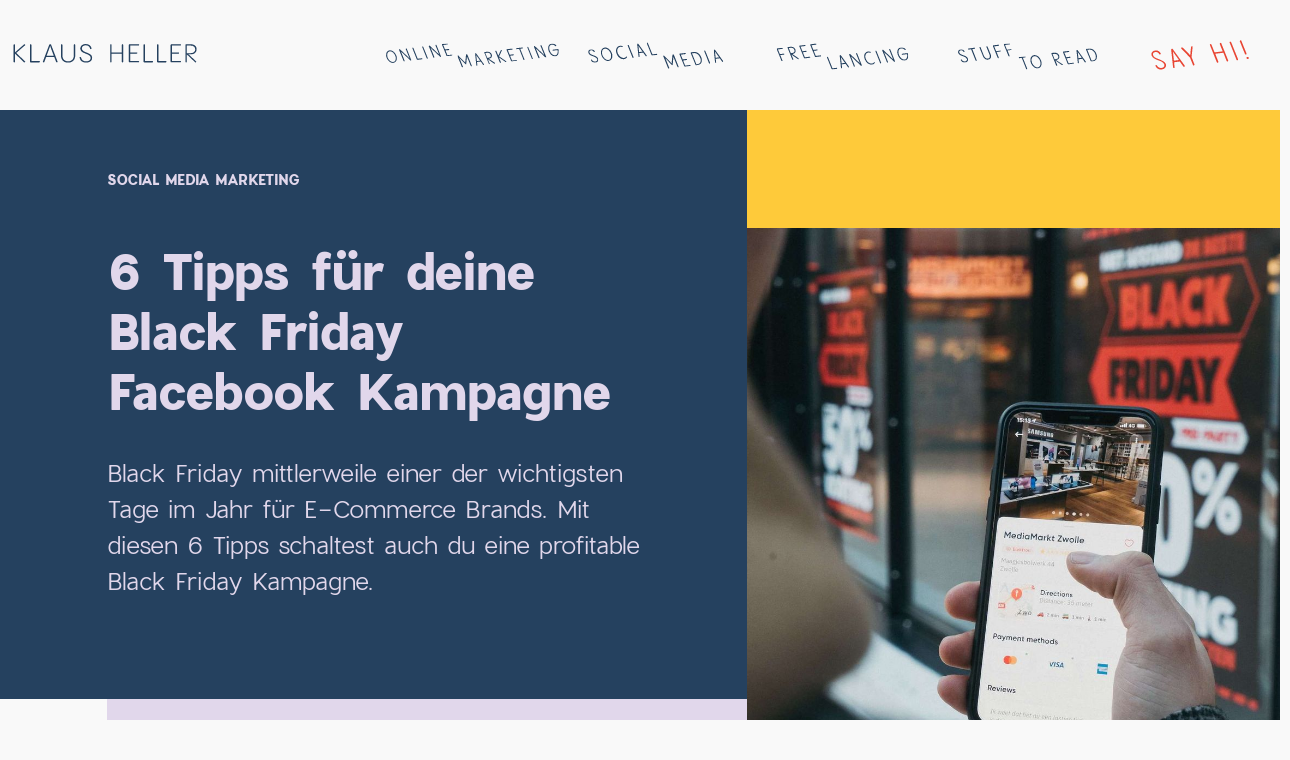

--- FILE ---
content_type: text/html; charset=utf-8
request_url: https://www.klausheller.at/a/black-friday-facebook-kampagne
body_size: 8319
content:
<!DOCTYPE html><!-- Last Published: Tue Sep 16 2025 08:18:30 GMT+0000 (Coordinated Universal Time) --><html data-wf-domain="www.klausheller.at" data-wf-page="637f9703e2033e1e797b1e24" data-wf-site="62869390941dbe555e1958a4" lang="de" data-wf-collection="637f9703e2033e438a7b1d8c" data-wf-item-slug="black-friday-facebook-kampagne"><head><meta charset="utf-8"/><title>6 Tipps für deine Black Friday Facebook Kampagne</title><meta content="Black Friday mittlerweile einer der wichtigsten Tage im Jahr für E-Commerce Brands. Mit diesen 6 Tipps schaltest auch du eine profitable Black Friday Kampagne." name="description"/><meta content="6 Tipps für deine Black Friday Facebook Kampagne" property="og:title"/><meta content="Black Friday mittlerweile einer der wichtigsten Tage im Jahr für E-Commerce Brands. Mit diesen 6 Tipps schaltest auch du eine profitable Black Friday Kampagne." property="og:description"/><meta content="https://cdn.prod.website-files.com/62869390941dbe91ff1958ae/6389f2972a790ca6a27d7e42_black-friday-facebook-kampagne.jpg" property="og:image"/><meta content="6 Tipps für deine Black Friday Facebook Kampagne" property="twitter:title"/><meta content="Black Friday mittlerweile einer der wichtigsten Tage im Jahr für E-Commerce Brands. Mit diesen 6 Tipps schaltest auch du eine profitable Black Friday Kampagne." property="twitter:description"/><meta content="https://cdn.prod.website-files.com/62869390941dbe91ff1958ae/6389f2972a790ca6a27d7e42_black-friday-facebook-kampagne.jpg" property="twitter:image"/><meta property="og:type" content="website"/><meta content="summary_large_image" name="twitter:card"/><meta content="width=device-width, initial-scale=1" name="viewport"/><link href="https://cdn.prod.website-files.com/62869390941dbe555e1958a4/css/klaus-heller-online-marketing.webflow.shared.8b9deeb4e.css" rel="stylesheet" type="text/css"/><link href="https://fonts.googleapis.com" rel="preconnect"/><link href="https://fonts.gstatic.com" rel="preconnect" crossorigin="anonymous"/><script src="https://ajax.googleapis.com/ajax/libs/webfont/1.6.26/webfont.js" type="text/javascript"></script><script type="text/javascript">WebFont.load({  google: {    families: ["Lato:100,100italic,300,300italic,400,400italic,700,700italic,900,900italic"]  }});</script><script type="text/javascript">!function(o,c){var n=c.documentElement,t=" w-mod-";n.className+=t+"js",("ontouchstart"in o||o.DocumentTouch&&c instanceof DocumentTouch)&&(n.className+=t+"touch")}(window,document);</script><link href="https://cdn.prod.website-files.com/62869390941dbe555e1958a4/638df23e57859fc3d1f2da28_favicon-32x32.png" rel="shortcut icon" type="image/x-icon"/><link href="https://cdn.prod.website-files.com/img/webclip.png" rel="apple-touch-icon"/><!-- Fathom - beautiful, simple website analytics -->
<script src="https://cdn.usefathom.com/script.js" data-site="SJNLPFUY" defer></script>
<!-- / Fathom -->

<script type="text/javascript" src="https://platform-api.sharethis.com/js/sharethis.js#property=63298e0ba6e5460012468a58&product=inline-share-buttons" async="async"></script>

<meta name="p:domain_verify" content="659245fdcadefd0ad5deefda803fdf56"/></head><body class="body"><div data-animation="default" data-collapse="medium" data-duration="400" data-easing="ease" data-easing2="ease" role="banner" class="navbar w-nav"><div class="container-navbar w-container"><a href="/" class="brand w-nav-brand"><img width="196" alt="" src="https://cdn.prod.website-files.com/62869390941dbe555e1958a4/636d2200d471f9c85b84f24c_logo-klaus-heller.svg" loading="eager" class="image"/></a><nav role="navigation" class="nav-menu w-nav-menu"><a href="/blog/online-marketing" class="nav-link w-inline-block"><img width="Auto" height="35" src="https://cdn.prod.website-files.com/62869390941dbe555e1958a4/6383586073b91e9a2489ce72_online-marketing.svg" loading="lazy" alt="" class="image-navigation"/></a><a href="/blog/social-media-marketing" class="nav-link w-inline-block"><img width="Auto" height="35" src="https://cdn.prod.website-files.com/62869390941dbe555e1958a4/6383587b41973c13d17210e6_social-media.svg" loading="lazy" alt="" class="image-navigation"/></a><a href="/blog/online-marketing-freelancing" class="nav-link w-inline-block"><img width="Auto" height="35" src="https://cdn.prod.website-files.com/62869390941dbe555e1958a4/6383589373b91e347189d245_freelancing.svg" loading="lazy" alt="" class="image-navigation"/></a><a href="/blog" class="nav-link w-inline-block"><img width="Auto" height="35" src="https://cdn.prod.website-files.com/62869390941dbe555e1958a4/638358afdac77cb4a87947d9_stuff-to-read.svg" loading="lazy" alt=""/></a><a href="mailto:hallo@klausheller.at?subject=Say%20Hi" class="nav-link w-inline-block"><img width="Auto" height="50" src="https://cdn.prod.website-files.com/62869390941dbe555e1958a4/63835a930b97f648d4d31cb6_say-hi.svg" loading="lazy" alt="" class="image-5"/></a></nav><div class="w-nav-button"><div class="w-icon-nav-menu"></div></div></div></div><div class="section-header"><div class="container-neu w-container"><div class="w-layout-grid grid-artikel"><div id="w-node-_35b8fbbd-b0e3-5424-d764-3c85d3fc1c4a-797b1e24" style="background-color:#25415f" class="div-block-artikel-dynamic"></div><div id="w-node-_35b8fbbd-b0e3-5424-d764-3c85d3fc1c4b-797b1e24" style="background-color:#25415f;color:#E1D7EB" class="div-block-artikel-dynamic"><div style="color:#E1D7EB" class="text-neu-artikel-kategorie-beige">Social Media Marketing</div><h1 style="color:#E1D7EB" class="h1-beige">6 Tipps für deine Black Friday Facebook Kampagne </h1><p style="color:#E1D7EB" class="paragraph-beige">Black Friday mittlerweile einer der wichtigsten Tage im Jahr für E-Commerce Brands. Mit diesen 6 Tipps schaltest auch du eine profitable Black Friday Kampagne.</p></div><div id="w-node-_35b8fbbd-b0e3-5424-d764-3c85d3fc1c52-797b1e24" style="background-color:#25415f" class="div-block-artikel-dynamic"></div><div id="w-node-_23f588e3-f684-257f-eab1-392e6dd13a47-797b1e24" style="background-color:#feca3a" class="div-block-artikel-dynamic"></div><div id="w-node-_35b8fbbd-b0e3-5424-d764-3c85d3fc1c53-797b1e24" style="background-color:#feca3a" class="div-block-artikel-dynamic"></div><div id="w-node-_35b8fbbd-b0e3-5424-d764-3c85d3fc1c54-797b1e24" class="div-block-artikelvorschau-dynamic"></div><div id="w-node-_35b8fbbd-b0e3-5424-d764-3c85d3fc1c55-797b1e24" style="background-color:#E1D7EB" class="div-block-artikel-dynamic"></div><img loading="eager" id="w-node-_35b8fbbd-b0e3-5424-d764-3c85d3fc1c57-797b1e24" alt="" src="https://cdn.prod.website-files.com/62869390941dbe91ff1958ae/6389f2972a790ca6a27d7e42_black-friday-facebook-kampagne.jpg" sizes="(max-width: 767px) 100vw, (max-width: 991px) 728px, 940px" srcset="https://cdn.prod.website-files.com/62869390941dbe91ff1958ae/6389f2972a790ca6a27d7e42_black-friday-facebook-kampagne-p-500.jpg 500w, https://cdn.prod.website-files.com/62869390941dbe91ff1958ae/6389f2972a790ca6a27d7e42_black-friday-facebook-kampagne-p-800.jpg 800w, https://cdn.prod.website-files.com/62869390941dbe91ff1958ae/6389f2972a790ca6a27d7e42_black-friday-facebook-kampagne-p-1080.jpg 1080w, https://cdn.prod.website-files.com/62869390941dbe91ff1958ae/6389f2972a790ca6a27d7e42_black-friday-facebook-kampagne.jpg 1600w" class="image-artikel-main"/></div></div></div><div class="section-standard"><div class="container-neu w-container"><div class="w-layout-grid grid-artikel-neu"><div id="w-node-_94cea9f2-8a01-76cf-5034-bcf8c9d4aa09-797b1e24" class="div-block-sticky"><div id="toc" class="toc"><div class="inhaltsverzeichnis-links w-dyn-bind-empty"></div></div></div><div id="content" class="div-block-center w-node-cd1b3bc3-be1f-4221-6343-9866900139ed-797b1e24"><section class="rich-text-block-artikel w-richtext"><p>297 Euro gab jede*r Österreicher*in 2021 durchschnittlich an Black Friday aus.</p><p>Auch bei uns ist der Black Friday  mittlerweile einer der wichtigsten Tage im Jahr für E-Commerce Brands. Manche Unternehmen machen an diesem Tag sogar einen Großteil ihres Jahresumsatzes. Auch viele Kunden fiebern auf diesen Tag hin. Die Kreditkarten glühen.</p><p>Black Friday wird aber auch immer schwieriger.</p><p>Immer mehr Brands fahren rund um Black Friday Facebook- und Instagram-Kampagnen mit sehr hohen Budgets. Der Preis für Impressions steigt von Jahr zu Jahr. Um mit deiner Rabatt-Aktion aufzufallen und deine <a href="https://www.freundschaftsrabatt.de">Rabattcodes</a> an den Mann zu bringen,, musst du schon mindestens 30 % Nachlass geben. Mit den gestiegenen Lebenskosten und Energiepreisen wird das Geld heuer wahrscheinlich auch nicht ganz so locker sitzen, wie in den Jahren zuvor.</p><p>Dazu kommt das iOS14 Update, welches 2021 riesige Auswirkungen auf Facebook-Kampagnen hatte. Seitdem hat Facebook wesentlich weniger Daten zur Verfügung. Dies erschwert die Optimierung der Kampagnen und das Retargeting von Website-Besuchern. Beides funktioniert seit iOS14 wesentlich schlechter.  </p><p>In diesem Umfeld wird eine profitable Black Friday Kampagne zur Herausforderung.</p><p>Daher habe ich hier 6 Tipps, mit denen dir das trotzdem gelingt.</p><h2>Fokussiere dich auf die Werbemittel</h2><p>Das absolute wichtigste für deine Black Friday Kampagne sind die Werbemittel selbst, die Creatives. </p><p>Normalerweise testen wir Werbemittel vorab und schauen, welche am besten performen. Das ist während Black Friday nicht möglich. Daher ist es umso wichtiger, ein variables Set an Werbemittel ins Rennen zu schicken. </p><p>Erstelle sowohl Image Ads, Video Ads, als auch Carousels und Collection Ads für deine Kampagne. </p><p>Fokussiere dich in den Anzeigen auf den Rabatt.</p><p>Bilder funktionieren an Black Friday oft besser, weil die Rabattaktion auf einen Blick erfassbar ist. </p><h2>Verlinke auf eine Black Friday Landing Page</h2><p>Das zweitwichtigste Element deiner Black Friday Kampagne ist die Landing Page.</p><p>Verlinke deine Werbeanzeigen niemals auf die Homepage, sondern auf eine explizite Black Friday Landing Page. Dort finden die Besucher*innen alle Infos zu deiner Aktion und die Produkte, die im Sale angeboten werden. </p><p>3/4 des Traffics an Black Friday kommt mittlerweile von mobilen Devices. </p><p>Mach es den Usern also auch mobil so einfach, wie möglich dein Produkt zu kaufen.</p><h2><strong>Simplifiziere dein Kampagnen-Set-up</strong></h2><p>Retargeting funktioniert seit dem iOS14 Update nicht mehr so gut wie früher. </p><p>Mehrstufige Funnels sind daher nicht mehr State-of-the-Art im Facebook Advertising. Der Trend geht zu möglichst simplen Kampagnenstrukturen und breitem Targeting. </p><p>Gerade Black Friday ist nicht die Zeit für das Testen von verschiedenen Anzeigengruppen. </p><p>Wähle dein Set-up möglichst simpel: Eine Kampagne mit einer breit getargeteten Anzeigengruppe.</p><p>Wenn du genügend Traffic auf deiner Seite hast, kannst du zusätzlich eine Retargeting-Kampagne fahren. </p><p>Generell erledigt Facebook das Retargeting aber auch bei einer Prospecting-Kampagne für dich mit. </p><h2>Bau schon vorab Awareness auf.  </h2><p>Viele Menschen wissen schon jetzt, bei welchen Brands sie an Black Friday einkaufen werden.<br/></p><p>Nutze daher die Zeit vor Black Friday, um Bekanntheit aufzubauen. Denn wenn niemand deine Marke kennt, werden auch 40 % Rabatt niemanden überzeugen. </p><p>Mit einer Pre-Black-Friday-Kampagne kannst du auch vorab E-Mail-Adressen sammeln. </p><p>Ein exklusiver Vorab-Zugang auf deine Sales-Aktion kann ein gutes Lockmittel dafür sein.</p><h2>Stell deine Black Friday Kampagnen rechtzeitig ein</h2><p>Black Friday ist Peak Season im Anzeigenmanager. </p><p>Im Anzeigenmanager geht daher alles etwas langsamer und die Freigabe der Werbeanzeigen dauert länger.  </p><p>Im Idealfall hast du deine Kampagne daher schon mindestens eine Woche vorher fertig und hochgeladen.</p><p>Das erspart dir einiges an Nerven. </p><h2>Schreib deine Learnings nieder<br/></h2><p>Nach Black Friday ist vor Black Friday.<br/></p><p>Vergiss nicht deine Learnings niederzuschreiben. Was hat funktioniert, was weniger? <br/></p><p>In einem Jahr wirst du froh sein, dass du dir die Arbeit gemacht hast.</p></section><div class="w-embed w-script"><script>
document.getElementById("content").querySelectorAll("").forEach(function(heading, i) { // runs a function for all headings inside your rich text element
  let str = heading.innerHTML; // adds section titles to slugs
  str = str.replace(/\s+/g, '-').replace(/[°&\/\\#,+()$~%.'":;*?<>{}]/g, "").toLowerCase(); // replaces spaces with hyphens, removes special characters and extra spaces from the headings, and applies lowercase in slugs
  heading.setAttribute("id", str); // gives each heading a unique id
  const item = document.createElement("a"); // creates an anchor element called "item" for each heading
  item.innerHTML = heading.innerHTML; // gives each item the text of the corresponding heading
  ("").split(",").forEach(function(x) { // runs a function for each item in your headings list
    if (heading.tagName.toLowerCase()==x) {
      item.classList.add("tocitem", "toc-" + x); // gives each item the correct class
    }
  });
  item.setAttribute("href", "#" + str); // gives each item the correct anchor link
  document.querySelector("#toc").appendChild(item); // places each item inside the Table of Contents div
});
</script></div></div></div></div></div><div class="section-standard"><div class="container-neu w-container"><div class="div-block-blog-grid"><div class="div-block-left"><div class="div-block-sticky"></div></div></div></div></div><div id="newsletter" class="section-standard"><div class="container-neu w-container"><div class="w-layout-grid grid"><div id="w-node-_714049b5-1277-f27d-41af-de04ade26b56-ade26b53" class="w-form"><form id="email-form-2" name="email-form-2" data-name="Email Form 2" method="get" data-wf-page-id="637f9703e2033e1e797b1e24" data-wf-element-id="714049b5-1277-f27d-41af-de04ade26b57"><div class="w-layout-grid grid-2"><div id="w-node-_714049b5-1277-f27d-41af-de04ade26b59-ade26b53" class="div-block-gelb"><input class="text-field-2 w-input" maxlength="256" name="email-3" data-name="Email 3" placeholder="Deine E-Mail-Adresse" type="email" id="email-3" required=""/></div><div id="w-node-_714049b5-1277-f27d-41af-de04ade26b5b-ade26b53" class="div-block"><input type="submit" data-wait="Please wait..." class="submit-button w-button" value="Keep me updated!"/></div></div></form><div class="w-form-done"><div class="text-block-9">Vielen Dank für die Anmeldung zum Newsletter.</div></div><div class="w-form-fail"><div class="text-block-10">Oops! Irgendetwas ist schief gegangen. Überprüfe bitte dein E-Mail-Adresse</div></div></div><div id="w-node-_714049b5-1277-f27d-41af-de04ade26b63-ade26b53" class="div-block-lavendel"><div class="newsletter-anmeldung"><strong><em class="newsletter-anmeldung">Möchtest du keine Artikel mehr verpassen? Dann melde dich für den Newsletter an.</em></strong></div></div></div></div></div><div><div class="container-neu w-container"><div class="w-dyn-list"><div role="list" class="collection-list w-dyn-items w-row"><div role="listitem" class="collection-item w-dyn-item w-col w-col-4"><div class="w-layout-grid grid-3er-artikelvorschau"><a id="w-node-_2b8bc353-174a-9085-c1ff-6d0d302f1078-302f1072" href="https://www.klausheller.at/a/social-media-manager-aufgaben" class="link-block-7 w-inline-block"></a><a id="w-node-_2b8bc353-174a-9085-c1ff-6d0d302f1079-302f1072" href="https://www.klausheller.at/a/social-media-manager-aufgaben" class="link-block-7 w-inline-block"><img src="https://cdn.prod.website-files.com/62869390941dbe91ff1958ae/6389e9870e53ef54a0eda674_aufgaben-social-media-manager-thumbnail-quer.jpg" loading="lazy" alt="Aufgaben Social Media Manager" sizes="(max-width: 767px) 96vw, (max-width: 991px) 229.328125px, 299.9921875px" srcset="https://cdn.prod.website-files.com/62869390941dbe91ff1958ae/6389e9870e53ef54a0eda674_aufgaben-social-media-manager-thumbnail-quer-p-500.jpg 500w, https://cdn.prod.website-files.com/62869390941dbe91ff1958ae/6389e9870e53ef54a0eda674_aufgaben-social-media-manager-thumbnail-quer.jpg 800w" class="artikelvorschau-image-copy"/></a><a id="w-node-_2b8bc353-174a-9085-c1ff-6d0d302f107b-302f1072" style="background-color:#feca3a" href="https://www.klausheller.at/a/social-media-manager-aufgaben" class="artikelvorschau-link-block-1 w-inline-block"></a><a id="w-node-_2b8bc353-174a-9085-c1ff-6d0d302f107c-302f1072" style="background-color:#E1D7EB" href="https://www.klausheller.at/a/social-media-manager-aufgaben" class="artikelvorschau-link-block-2 w-inline-block"></a><div id="w-node-_2b8bc353-174a-9085-c1ff-6d0d302f107d-302f1072" style="background-color:#25415f" class="div-block-artikelvorschau-dynamic"><a style="color:#E1D7EB" href="https://www.klausheller.at/blog/social-media-marketing" class="_3er-artikelvorschau-kategorie">Social Media Marketing</a><a style="color:#E1D7EB" href="https://www.klausheller.at/a/social-media-manager-aufgaben" class="_3er-artikelvorschau-name">Welche Aufgaben haben Social Media Manager*innen?</a></div></div></div><div role="listitem" class="collection-item w-dyn-item w-col w-col-4"><div class="w-layout-grid grid-3er-artikelvorschau"><a id="w-node-_2b8bc353-174a-9085-c1ff-6d0d302f1078-302f1072" href="https://www.klausheller.at/a/social-media-freelancer" class="link-block-7 w-inline-block"></a><a id="w-node-_2b8bc353-174a-9085-c1ff-6d0d302f1079-302f1072" href="https://www.klausheller.at/a/social-media-freelancer" class="link-block-7 w-inline-block"><img src="https://cdn.prod.website-files.com/62869390941dbe91ff1958ae/6388d7b728ab29be2ad7ceb2_social-media-freelancer-thumbnail-quer.jpg" loading="lazy" alt="Social Media Freelancer" sizes="(max-width: 767px) 96vw, (max-width: 991px) 229.328125px, 299.9921875px" srcset="https://cdn.prod.website-files.com/62869390941dbe91ff1958ae/6388d7b728ab29be2ad7ceb2_social-media-freelancer-thumbnail-quer-p-500.jpg 500w, https://cdn.prod.website-files.com/62869390941dbe91ff1958ae/6388d7b728ab29be2ad7ceb2_social-media-freelancer-thumbnail-quer.jpg 800w" class="artikelvorschau-image-copy"/></a><a id="w-node-_2b8bc353-174a-9085-c1ff-6d0d302f107b-302f1072" style="background-color:#afd4d9" href="https://www.klausheller.at/a/social-media-freelancer" class="artikelvorschau-link-block-1 w-inline-block"></a><a id="w-node-_2b8bc353-174a-9085-c1ff-6d0d302f107c-302f1072" style="background-color:#f18731" href="https://www.klausheller.at/a/social-media-freelancer" class="artikelvorschau-link-block-2 w-inline-block"></a><div id="w-node-_2b8bc353-174a-9085-c1ff-6d0d302f107d-302f1072" style="background-color:#f4e4d9" class="div-block-artikelvorschau-dynamic"><a style="color:#f18731" href="https://www.klausheller.at/blog/online-marketing-freelancing" class="_3er-artikelvorschau-kategorie">Freelancing</a><a style="color:#f18731" href="https://www.klausheller.at/a/social-media-freelancer" class="_3er-artikelvorschau-name">Was macht ein Social Media Freelancer</a></div></div></div><div role="listitem" class="collection-item w-dyn-item w-col w-col-4"><div class="w-layout-grid grid-3er-artikelvorschau"><a id="w-node-_2b8bc353-174a-9085-c1ff-6d0d302f1078-302f1072" href="http://www.klausheller.at/a/social-media-manager-quereinsteiger" class="link-block-7 w-inline-block"></a><a id="w-node-_2b8bc353-174a-9085-c1ff-6d0d302f1079-302f1072" href="http://www.klausheller.at/a/social-media-manager-quereinsteiger" class="link-block-7 w-inline-block"><img src="https://cdn.prod.website-files.com/62869390941dbe91ff1958ae/6383738c16814d7b2cbd247c_social-media-manager-quereinsteiger-thumbnail.jpg" loading="lazy" alt="Als Quereinsteiger zum Social Media Manager" sizes="(max-width: 767px) 96vw, (max-width: 991px) 229.328125px, 299.9921875px" srcset="https://cdn.prod.website-files.com/62869390941dbe91ff1958ae/6383738c16814d7b2cbd247c_social-media-manager-quereinsteiger-thumbnail-p-500.jpg 500w, https://cdn.prod.website-files.com/62869390941dbe91ff1958ae/6383738c16814d7b2cbd247c_social-media-manager-quereinsteiger-thumbnail.jpg 800w" class="artikelvorschau-image-copy"/></a><a id="w-node-_2b8bc353-174a-9085-c1ff-6d0d302f107b-302f1072" style="background-color:#feca3a" href="http://www.klausheller.at/a/social-media-manager-quereinsteiger" class="artikelvorschau-link-block-1 w-inline-block"></a><a id="w-node-_2b8bc353-174a-9085-c1ff-6d0d302f107c-302f1072" style="background-color:#e1d7eb" href="http://www.klausheller.at/a/social-media-manager-quereinsteiger" class="artikelvorschau-link-block-2 w-inline-block"></a><div id="w-node-_2b8bc353-174a-9085-c1ff-6d0d302f107d-302f1072" style="background-color:#25415f" class="div-block-artikelvorschau-dynamic"><a style="color:#e1d7eb" href="https://www.klausheller.at/blog/social-media-marketing" class="_3er-artikelvorschau-kategorie">Social Media Marketing</a><a style="color:#e1d7eb" href="http://www.klausheller.at/a/social-media-manager-quereinsteiger" class="_3er-artikelvorschau-name">Als Quereinsteiger*in Social Media Manager*in werden</a></div></div></div><div role="listitem" class="collection-item w-dyn-item w-col w-col-4"><div class="w-layout-grid grid-3er-artikelvorschau"><a id="w-node-_2b8bc353-174a-9085-c1ff-6d0d302f1078-302f1072" href="https://www.klausheller.at/a/black-friday-marketing" class="link-block-7 w-inline-block"></a><a id="w-node-_2b8bc353-174a-9085-c1ff-6d0d302f1079-302f1072" href="https://www.klausheller.at/a/black-friday-marketing" class="link-block-7 w-inline-block"><img src="https://cdn.prod.website-files.com/62869390941dbe91ff1958ae/6383759816814d4235bd5097_black-friday-marketing.png" loading="lazy" alt="Black Friday Marketing" sizes="(max-width: 767px) 96vw, (max-width: 991px) 229.328125px, 299.9921875px" srcset="https://cdn.prod.website-files.com/62869390941dbe91ff1958ae/6383759816814d4235bd5097_black-friday-marketing-p-500.png 500w, https://cdn.prod.website-files.com/62869390941dbe91ff1958ae/6383759816814d4235bd5097_black-friday-marketing.png 800w" class="artikelvorschau-image-copy"/></a><a id="w-node-_2b8bc353-174a-9085-c1ff-6d0d302f107b-302f1072" style="background-color:#f8bba9" href="https://www.klausheller.at/a/black-friday-marketing" class="artikelvorschau-link-block-1 w-inline-block"></a><a id="w-node-_2b8bc353-174a-9085-c1ff-6d0d302f107c-302f1072" style="background-color:#e53d2d" href="https://www.klausheller.at/a/black-friday-marketing" class="artikelvorschau-link-block-2 w-inline-block"></a><div id="w-node-_2b8bc353-174a-9085-c1ff-6d0d302f107d-302f1072" style="background-color:#afd4d9" class="div-block-artikelvorschau-dynamic"><a style="color:#e53d2d" href="https://www.klausheller.at/blog/online-marketing" class="_3er-artikelvorschau-kategorie">Online Marketing</a><a style="color:#e53d2d" href="https://www.klausheller.at/a/black-friday-marketing" class="_3er-artikelvorschau-name">3 Gründe warum du bei Black Friday nicht mitmachen solltest</a></div></div></div><div role="listitem" class="collection-item w-dyn-item w-col w-col-4"><div class="w-layout-grid grid-3er-artikelvorschau"><a id="w-node-_2b8bc353-174a-9085-c1ff-6d0d302f1078-302f1072" href="http://www.klausheller.at/a/vorteile-social-media-marketing" class="link-block-7 w-inline-block"></a><a id="w-node-_2b8bc353-174a-9085-c1ff-6d0d302f1079-302f1072" href="http://www.klausheller.at/a/vorteile-social-media-marketing" class="link-block-7 w-inline-block"><img src="https://cdn.prod.website-files.com/62869390941dbe91ff1958ae/637d33c3ec67fbab247db22f_vorteile-social-media-marketing-thumbnail.jpg" loading="lazy" alt="Social Media Marketing Vorteile" sizes="(max-width: 767px) 96vw, (max-width: 991px) 229.328125px, 299.9921875px" srcset="https://cdn.prod.website-files.com/62869390941dbe91ff1958ae/637d33c3ec67fbab247db22f_vorteile-social-media-marketing-thumbnail-p-500.jpg 500w, https://cdn.prod.website-files.com/62869390941dbe91ff1958ae/637d33c3ec67fbab247db22f_vorteile-social-media-marketing-thumbnail.jpg 800w" class="artikelvorschau-image-copy"/></a><a id="w-node-_2b8bc353-174a-9085-c1ff-6d0d302f107b-302f1072" style="background-color:#feca3a" href="http://www.klausheller.at/a/vorteile-social-media-marketing" class="artikelvorschau-link-block-1 w-inline-block"></a><a id="w-node-_2b8bc353-174a-9085-c1ff-6d0d302f107c-302f1072" style="background-color:#e1d7eb" href="http://www.klausheller.at/a/vorteile-social-media-marketing" class="artikelvorschau-link-block-2 w-inline-block"></a><div id="w-node-_2b8bc353-174a-9085-c1ff-6d0d302f107d-302f1072" style="background-color:#25415f" class="div-block-artikelvorschau-dynamic"><a style="color:#e1d7eb" href="https://www.klausheller.at/blog/social-media-marketing" class="_3er-artikelvorschau-kategorie">Social Media Marketing</a><a style="color:#e1d7eb" href="http://www.klausheller.at/a/vorteile-social-media-marketing" class="_3er-artikelvorschau-name">21 Vorteile von Social Media Marketing</a></div></div></div><div role="listitem" class="collection-item w-dyn-item w-col w-col-4"><div class="w-layout-grid grid-3er-artikelvorschau"><a id="w-node-_2b8bc353-174a-9085-c1ff-6d0d302f1078-302f1072" href="http://www.klausheller.at/a/online-marketing-vorteile-nachteile" class="link-block-7 w-inline-block"></a><a id="w-node-_2b8bc353-174a-9085-c1ff-6d0d302f1079-302f1072" href="http://www.klausheller.at/a/online-marketing-vorteile-nachteile" class="link-block-7 w-inline-block"><img src="https://cdn.prod.website-files.com/62869390941dbe91ff1958ae/637d3353ec67fb6c317da654_vorteile-nachteile-online-marketing-thumbnail.jpg" loading="lazy" alt="Vorteile und Nachteile von Online Marketing" sizes="(max-width: 767px) 96vw, (max-width: 991px) 229.328125px, 299.9921875px" srcset="https://cdn.prod.website-files.com/62869390941dbe91ff1958ae/637d3353ec67fb6c317da654_vorteile-nachteile-online-marketing-thumbnail-p-500.jpg 500w, https://cdn.prod.website-files.com/62869390941dbe91ff1958ae/637d3353ec67fb6c317da654_vorteile-nachteile-online-marketing-thumbnail.jpg 800w" class="artikelvorschau-image-copy"/></a><a id="w-node-_2b8bc353-174a-9085-c1ff-6d0d302f107b-302f1072" style="background-color:#f8bba9" href="http://www.klausheller.at/a/online-marketing-vorteile-nachteile" class="artikelvorschau-link-block-1 w-inline-block"></a><a id="w-node-_2b8bc353-174a-9085-c1ff-6d0d302f107c-302f1072" style="background-color:#e53d2d" href="http://www.klausheller.at/a/online-marketing-vorteile-nachteile" class="artikelvorschau-link-block-2 w-inline-block"></a><div id="w-node-_2b8bc353-174a-9085-c1ff-6d0d302f107d-302f1072" style="background-color:#afd4d9" class="div-block-artikelvorschau-dynamic"><a style="color:#e53d2d" href="https://www.klausheller.at/blog/online-marketing" class="_3er-artikelvorschau-kategorie">Online Marketing</a><a style="color:#e53d2d" href="http://www.klausheller.at/a/online-marketing-vorteile-nachteile" class="_3er-artikelvorschau-name">Vor- und Nachteile von Online Marketing </a></div></div></div><div role="listitem" class="collection-item w-dyn-item w-col w-col-4"><div class="w-layout-grid grid-3er-artikelvorschau"><a id="w-node-_2b8bc353-174a-9085-c1ff-6d0d302f1078-302f1072" href="https://www.klausheller.at/a/black-friday-facebook-kampagne" class="link-block-7 w-inline-block"></a><a id="w-node-_2b8bc353-174a-9085-c1ff-6d0d302f1079-302f1072" href="https://www.klausheller.at/a/black-friday-facebook-kampagne" class="link-block-7 w-inline-block"><img src="https://cdn.prod.website-files.com/62869390941dbe91ff1958ae/6364d26423ebf21159dad1ce_black-friday-facebook-kampagne-thumbnail.jpg" loading="lazy" alt="Black Friday Facebook Kampagne" sizes="(max-width: 767px) 96vw, (max-width: 991px) 229.328125px, 299.9921875px" srcset="https://cdn.prod.website-files.com/62869390941dbe91ff1958ae/6364d26423ebf21159dad1ce_black-friday-facebook-kampagne-thumbnail-p-500.jpg 500w, https://cdn.prod.website-files.com/62869390941dbe91ff1958ae/6364d26423ebf21159dad1ce_black-friday-facebook-kampagne-thumbnail.jpg 800w" class="artikelvorschau-image-copy"/></a><a id="w-node-_2b8bc353-174a-9085-c1ff-6d0d302f107b-302f1072" style="background-color:#feca3a" href="https://www.klausheller.at/a/black-friday-facebook-kampagne" class="artikelvorschau-link-block-1 w-inline-block"></a><a id="w-node-_2b8bc353-174a-9085-c1ff-6d0d302f107c-302f1072" style="background-color:#E1D7EB" href="https://www.klausheller.at/a/black-friday-facebook-kampagne" class="artikelvorschau-link-block-2 w-inline-block"></a><div id="w-node-_2b8bc353-174a-9085-c1ff-6d0d302f107d-302f1072" style="background-color:#25415f" class="div-block-artikelvorschau-dynamic"><a style="color:#E1D7EB" href="https://www.klausheller.at/blog/online-marketing" class="_3er-artikelvorschau-kategorie">Social Media Marketing</a><a style="color:#E1D7EB" href="https://www.klausheller.at/a/black-friday-facebook-kampagne" class="_3er-artikelvorschau-name">6 Tipps für deine Black Friday Facebook Kampagne </a></div></div></div><div role="listitem" class="collection-item w-dyn-item w-col w-col-4"><div class="w-layout-grid grid-3er-artikelvorschau"><a id="w-node-_2b8bc353-174a-9085-c1ff-6d0d302f1078-302f1072" href="https://www.klausheller.at/a/online-marketing-instrumente" class="link-block-7 w-inline-block"></a><a id="w-node-_2b8bc353-174a-9085-c1ff-6d0d302f1079-302f1072" href="https://www.klausheller.at/a/online-marketing-instrumente" class="link-block-7 w-inline-block"><img src="https://cdn.prod.website-files.com/62869390941dbe91ff1958ae/6389f78e7c6fa12fca5e2744_online-marketing-instrumente-thumbnail-quer.jpg" loading="lazy" alt="Online Marketing Instrumente" sizes="(max-width: 767px) 96vw, (max-width: 991px) 229.328125px, 299.9921875px" srcset="https://cdn.prod.website-files.com/62869390941dbe91ff1958ae/6389f78e7c6fa12fca5e2744_online-marketing-instrumente-thumbnail-quer-p-500.jpg 500w, https://cdn.prod.website-files.com/62869390941dbe91ff1958ae/6389f78e7c6fa12fca5e2744_online-marketing-instrumente-thumbnail-quer.jpg 800w" class="artikelvorschau-image-copy"/></a><a id="w-node-_2b8bc353-174a-9085-c1ff-6d0d302f107b-302f1072" style="background-color:#f8bba9" href="https://www.klausheller.at/a/online-marketing-instrumente" class="artikelvorschau-link-block-1 w-inline-block"></a><a id="w-node-_2b8bc353-174a-9085-c1ff-6d0d302f107c-302f1072" style="background-color:#e53d2d" href="https://www.klausheller.at/a/online-marketing-instrumente" class="artikelvorschau-link-block-2 w-inline-block"></a><div id="w-node-_2b8bc353-174a-9085-c1ff-6d0d302f107d-302f1072" style="background-color:#afd4d9" class="div-block-artikelvorschau-dynamic"><a style="color:#e53d2d" href="https://www.klausheller.at/blog/online-marketing" class="_3er-artikelvorschau-kategorie">Online Marketing</a><a style="color:#e53d2d" href="https://www.klausheller.at/a/online-marketing-instrumente" class="_3er-artikelvorschau-name">Die wichtigsten Online Marketing Instrumente</a></div></div></div><div role="listitem" class="collection-item w-dyn-item w-col w-col-4"><div class="w-layout-grid grid-3er-artikelvorschau"><a id="w-node-_2b8bc353-174a-9085-c1ff-6d0d302f1078-302f1072" href="http://www.klausheller.at/a/online-marketing-strategie" class="link-block-7 w-inline-block"></a><a id="w-node-_2b8bc353-174a-9085-c1ff-6d0d302f1079-302f1072" href="http://www.klausheller.at/a/online-marketing-strategie" class="link-block-7 w-inline-block"><img src="https://cdn.prod.website-files.com/62869390941dbe91ff1958ae/6389f94dc8b19381ec16666b_online-marketing-strategie.jpg" loading="lazy" alt="Online Marketing Strategie in 7 Schritten" sizes="(max-width: 767px) 96vw, (max-width: 991px) 229.328125px, 299.9921875px" srcset="https://cdn.prod.website-files.com/62869390941dbe91ff1958ae/6389f94dc8b19381ec16666b_online-marketing-strategie-p-500.jpg 500w, https://cdn.prod.website-files.com/62869390941dbe91ff1958ae/6389f94dc8b19381ec16666b_online-marketing-strategie.jpg 800w" class="artikelvorschau-image-copy"/></a><a id="w-node-_2b8bc353-174a-9085-c1ff-6d0d302f107b-302f1072" style="background-color:#f8bba9" href="http://www.klausheller.at/a/online-marketing-strategie" class="artikelvorschau-link-block-1 w-inline-block"></a><a id="w-node-_2b8bc353-174a-9085-c1ff-6d0d302f107c-302f1072" style="background-color:#e53d2d" href="http://www.klausheller.at/a/online-marketing-strategie" class="artikelvorschau-link-block-2 w-inline-block"></a><div id="w-node-_2b8bc353-174a-9085-c1ff-6d0d302f107d-302f1072" style="background-color:#afd4d9" class="div-block-artikelvorschau-dynamic"><a style="color:#e53d2d" href="https://www.klausheller.at/blog/online-marketing" class="_3er-artikelvorschau-kategorie">Online Marketing</a><a style="color:#e53d2d" href="http://www.klausheller.at/a/online-marketing-strategie" class="_3er-artikelvorschau-name">In 7 Schritten zu einer smarten Online Marketing Strategie</a></div></div></div><div role="listitem" class="collection-item w-dyn-item w-col w-col-4"><div class="w-layout-grid grid-3er-artikelvorschau"><a id="w-node-_2b8bc353-174a-9085-c1ff-6d0d302f1078-302f1072" href="http://www.klausheller.at/a/freelance-online-marketing-experte" class="link-block-7 w-inline-block"></a><a id="w-node-_2b8bc353-174a-9085-c1ff-6d0d302f1079-302f1072" href="http://www.klausheller.at/a/freelance-online-marketing-experte" class="link-block-7 w-inline-block"><img src="https://cdn.prod.website-files.com/62869390941dbe91ff1958ae/6329b4756c50276e341d3b15_freelance-online-marketing-experte-thumbnail.jpg" loading="lazy" alt="Experte für Online Marketing" sizes="(max-width: 767px) 96vw, (max-width: 991px) 229.328125px, 299.9921875px" srcset="https://cdn.prod.website-files.com/62869390941dbe91ff1958ae/6329b4756c50276e341d3b15_freelance-online-marketing-experte-thumbnail-p-500.jpg 500w, https://cdn.prod.website-files.com/62869390941dbe91ff1958ae/6329b4756c50276e341d3b15_freelance-online-marketing-experte-thumbnail.jpg 800w" class="artikelvorschau-image-copy"/></a><a id="w-node-_2b8bc353-174a-9085-c1ff-6d0d302f107b-302f1072" style="background-color:#afd4d9" href="http://www.klausheller.at/a/freelance-online-marketing-experte" class="artikelvorschau-link-block-1 w-inline-block"></a><a id="w-node-_2b8bc353-174a-9085-c1ff-6d0d302f107c-302f1072" style="background-color:#F18731" href="http://www.klausheller.at/a/freelance-online-marketing-experte" class="artikelvorschau-link-block-2 w-inline-block"></a><div id="w-node-_2b8bc353-174a-9085-c1ff-6d0d302f107d-302f1072" style="background-color:#f4e4d9" class="div-block-artikelvorschau-dynamic"><a style="color:#F18731" href="https://www.klausheller.at/online-marketing-freelancing" class="_3er-artikelvorschau-kategorie">Freelancing</a><a style="color:#F18731" href="http://www.klausheller.at/a/freelance-online-marketing-experte" class="_3er-artikelvorschau-name">So positionierst du dich als Freelancer als Experte</a></div></div></div><div role="listitem" class="collection-item w-dyn-item w-col w-col-4"><div class="w-layout-grid grid-3er-artikelvorschau"><a id="w-node-_2b8bc353-174a-9085-c1ff-6d0d302f1078-302f1072" href="http://www.klausheller.at/a/empfehlungen-freelancer" class="link-block-7 w-inline-block"></a><a id="w-node-_2b8bc353-174a-9085-c1ff-6d0d302f1079-302f1072" href="http://www.klausheller.at/a/empfehlungen-freelancer" class="link-block-7 w-inline-block"><img src="https://cdn.prod.website-files.com/62869390941dbe91ff1958ae/6329b3a0ac0c44090d35c730_empfehlungen-freelancer-thumbnail.jpg" loading="lazy" alt="So komme ich zu mehr Empfehlungen" sizes="(max-width: 767px) 96vw, (max-width: 991px) 229.328125px, 299.9921875px" srcset="https://cdn.prod.website-files.com/62869390941dbe91ff1958ae/6329b3a0ac0c44090d35c730_empfehlungen-freelancer-thumbnail-p-500.jpg 500w, https://cdn.prod.website-files.com/62869390941dbe91ff1958ae/6329b3a0ac0c44090d35c730_empfehlungen-freelancer-thumbnail.jpg 800w" class="artikelvorschau-image-copy"/></a><a id="w-node-_2b8bc353-174a-9085-c1ff-6d0d302f107b-302f1072" style="background-color:#afd4d9" href="http://www.klausheller.at/a/empfehlungen-freelancer" class="artikelvorschau-link-block-1 w-inline-block"></a><a id="w-node-_2b8bc353-174a-9085-c1ff-6d0d302f107c-302f1072" style="background-color:#f18731" href="http://www.klausheller.at/a/empfehlungen-freelancer" class="artikelvorschau-link-block-2 w-inline-block"></a><div id="w-node-_2b8bc353-174a-9085-c1ff-6d0d302f107d-302f1072" style="background-color:#f4e4d9" class="div-block-artikelvorschau-dynamic"><a style="color:#f18731" href="https://www.klausheller.at/blog/online-marketing-freelancing" class="_3er-artikelvorschau-kategorie">Freelancing</a><a style="color:#f18731" href="http://www.klausheller.at/a/empfehlungen-freelancer" class="_3er-artikelvorschau-name">So bekommst du als Freelancer mehr Empfehlungen</a></div></div></div><div role="listitem" class="collection-item w-dyn-item w-col w-col-4"><div class="w-layout-grid grid-3er-artikelvorschau"><a id="w-node-_2b8bc353-174a-9085-c1ff-6d0d302f1078-302f1072" href="http://www.klausheller.at/a/freelancer-auftraege" class="link-block-7 w-inline-block"></a><a id="w-node-_2b8bc353-174a-9085-c1ff-6d0d302f1079-302f1072" href="http://www.klausheller.at/a/freelancer-auftraege" class="link-block-7 w-inline-block"><img src="https://cdn.prod.website-files.com/62869390941dbe91ff1958ae/6329b2c498dd3119b5fd9106_freelance-marketer-neue-kunden.jpg" loading="lazy" alt="Als Freelancer neue Kunden gewinnen" sizes="(max-width: 767px) 96vw, (max-width: 991px) 229.328125px, 299.9921875px" srcset="https://cdn.prod.website-files.com/62869390941dbe91ff1958ae/6329b2c498dd3119b5fd9106_freelance-marketer-neue-kunden-p-500.jpg 500w, https://cdn.prod.website-files.com/62869390941dbe91ff1958ae/6329b2c498dd3119b5fd9106_freelance-marketer-neue-kunden-p-800.jpg 800w, https://cdn.prod.website-files.com/62869390941dbe91ff1958ae/6329b2c498dd3119b5fd9106_freelance-marketer-neue-kunden-p-1080.jpg 1080w, https://cdn.prod.website-files.com/62869390941dbe91ff1958ae/6329b2c498dd3119b5fd9106_freelance-marketer-neue-kunden.jpg 1600w" class="artikelvorschau-image-copy"/></a><a id="w-node-_2b8bc353-174a-9085-c1ff-6d0d302f107b-302f1072" style="background-color:#afd4d9" href="http://www.klausheller.at/a/freelancer-auftraege" class="artikelvorschau-link-block-1 w-inline-block"></a><a id="w-node-_2b8bc353-174a-9085-c1ff-6d0d302f107c-302f1072" style="background-color:#F18731" href="http://www.klausheller.at/a/freelancer-auftraege" class="artikelvorschau-link-block-2 w-inline-block"></a><div id="w-node-_2b8bc353-174a-9085-c1ff-6d0d302f107d-302f1072" style="background-color:#f4e4d9" class="div-block-artikelvorschau-dynamic"><a style="color:#F18731" href="https://www.klausheller.at/blog/online-marketing-freelancing" class="_3er-artikelvorschau-kategorie">Freelancing</a><a style="color:#F18731" href="http://www.klausheller.at/a/freelancer-auftraege" class="_3er-artikelvorschau-name">3 smarte Wege neue Kunden zu gewinnen</a></div></div></div></div></div></div></div><div id="footer" class="section-footer"><div class="container-neu w-container"><div class="div-block-3"><div class="w-layout-grid grid-5"><img src="https://cdn.prod.website-files.com/62869390941dbe555e1958a4/6388b4548ac4bc8439e1910c_Klaus_Heller_Online_Marketing_Logo.svg" loading="lazy" id="w-node-_5c5bcc22-73a7-4765-59f1-9af50fcc91d0-0fcc91cc" alt="Klaus Heller Online Marketing Logo" class="image-4"/></div><div class="w-layout-grid grid-4"><div id="w-node-_5c5bcc22-73a7-4765-59f1-9af50fcc91d2-0fcc91cc" class="div-block-dunkelblau"></div><div id="w-node-_5c5bcc22-73a7-4765-59f1-9af50fcc91d3-0fcc91cc" class="div-block-t-rkis"></div><div id="w-node-_5c5bcc22-73a7-4765-59f1-9af50fcc91d4-0fcc91cc" class="div-block-lavendel"></div><div id="w-node-_5c5bcc22-73a7-4765-59f1-9af50fcc91d5-0fcc91cc" class="div-block-orange"></div></div><div class="w-layout-grid grid-footer"><div id="w-node-_5c5bcc22-73a7-4765-59f1-9af50fcc91d7-0fcc91cc" class="div-block-weiss"><a href="#" class="footer-link-titel">Infos</a><a href="/impressum" class="footer-link">Impressum</a><a href="/datenschutzerklaerung" class="footer-link">Datenschutzerklärung</a><a href="/kontakt" class="footer-link">Kontakt</a><a href="https://www.instagram.com/klausiheller/" target="_blank" class="footer-link">Instagram</a><a href="https://twitter.com/klausiheller" target="_blank" class="footer-link">Twitter</a><a href="https://www.linkedin.com/in/klaus-heller-b88b7761/" target="_blank" class="footer-link">LinkedIn</a></div><div id="w-node-_5c5bcc22-73a7-4765-59f1-9af50fcc91e6-0fcc91cc" class="div-block-weiss"><a href="/blog/social-media-marketing" class="footer-link-titel">Online Marketing</a><a href="/online-marketing-ausbildung" class="footer-link">Online Marketing Ausbildung</a><a href="/online-marketing-tools" class="footer-link">Online Marketing Tools</a><a href="/online-marketing-kurse" class="footer-link">Online Marketing Kurse</a><a href="/online-marketing-buecher" class="footer-link">Online Marketing Bücher</a><a href="/online-marketing-lernen" class="footer-link">Online Marketing lernen</a><a href="https://www.klausheller.at/a/online-marketing-strategie" class="footer-link">Online Marketing Strategie</a></div><div id="w-node-_5c5bcc22-73a7-4765-59f1-9af50fcc91f5-0fcc91cc" class="div-block-weiss"><a href="/blog/social-media-marketing" class="footer-link-titel">Social Media Marketing</a><a href="/social-media-manager-ausbildung" class="footer-link">Social Media Manager*in Ausbildung</a><a href="/social-media-manager" class="footer-link">Berufsbild Social Media Manager*in  </a><a href="/social-media-marketing-tools" class="footer-link">Social Media Marketing Tools</a><a href="/social-media" class="footer-link">Was ist Social Media?</a><a href="/social-media-marketing" class="footer-link">Einführung in Social Media Marketing</a></div><div id="w-node-_5c5bcc22-73a7-4765-59f1-9af50fcc9202-0fcc91cc" class="div-block-weiss"><a href="/blog/online-marketing-freelancing" class="footer-link-titel">Freelancing</a><a href="/online-marketing-freelancer" class="footer-link">Online Marketing Freelancer Guide</a><a href="/online-marketing-freelancer-werden" class="footer-link">Online Marketing Freelancer werden</a><a href="https://www.klausheller.at/a/online-marketing-freelancer-erfahrungen" class="footer-link">Meine Erfahrungen als Freelancer</a><a href="https://www.klausheller.at/a/online-marketing-freelancer-start" class="footer-link">Drei Empfehlungen zum Start</a><a href="/solopreneur" class="footer-link">Was ist ein Solopreneuer</a></div></div></div></div></div><script src="https://d3e54v103j8qbb.cloudfront.net/js/jquery-3.5.1.min.dc5e7f18c8.js?site=62869390941dbe555e1958a4" type="text/javascript" integrity="sha256-9/aliU8dGd2tb6OSsuzixeV4y/faTqgFtohetphbbj0=" crossorigin="anonymous"></script><script src="https://cdn.prod.website-files.com/62869390941dbe555e1958a4/js/webflow.94b339a6.89edee9311dce085.js" type="text/javascript"></script></body></html>

--- FILE ---
content_type: text/css
request_url: https://cdn.prod.website-files.com/62869390941dbe555e1958a4/css/klaus-heller-online-marketing.webflow.shared.8b9deeb4e.css
body_size: 26816
content:
html {
  -webkit-text-size-adjust: 100%;
  -ms-text-size-adjust: 100%;
  font-family: sans-serif;
}

body {
  margin: 0;
}

article, aside, details, figcaption, figure, footer, header, hgroup, main, menu, nav, section, summary {
  display: block;
}

audio, canvas, progress, video {
  vertical-align: baseline;
  display: inline-block;
}

audio:not([controls]) {
  height: 0;
  display: none;
}

[hidden], template {
  display: none;
}

a {
  background-color: #0000;
}

a:active, a:hover {
  outline: 0;
}

abbr[title] {
  border-bottom: 1px dotted;
}

b, strong {
  font-weight: bold;
}

dfn {
  font-style: italic;
}

h1 {
  margin: .67em 0;
  font-size: 2em;
}

mark {
  color: #000;
  background: #ff0;
}

small {
  font-size: 80%;
}

sub, sup {
  vertical-align: baseline;
  font-size: 75%;
  line-height: 0;
  position: relative;
}

sup {
  top: -.5em;
}

sub {
  bottom: -.25em;
}

img {
  border: 0;
}

svg:not(:root) {
  overflow: hidden;
}

hr {
  box-sizing: content-box;
  height: 0;
}

pre {
  overflow: auto;
}

code, kbd, pre, samp {
  font-family: monospace;
  font-size: 1em;
}

button, input, optgroup, select, textarea {
  color: inherit;
  font: inherit;
  margin: 0;
}

button {
  overflow: visible;
}

button, select {
  text-transform: none;
}

button, html input[type="button"], input[type="reset"] {
  -webkit-appearance: button;
  cursor: pointer;
}

button[disabled], html input[disabled] {
  cursor: default;
}

button::-moz-focus-inner, input::-moz-focus-inner {
  border: 0;
  padding: 0;
}

input {
  line-height: normal;
}

input[type="checkbox"], input[type="radio"] {
  box-sizing: border-box;
  padding: 0;
}

input[type="number"]::-webkit-inner-spin-button, input[type="number"]::-webkit-outer-spin-button {
  height: auto;
}

input[type="search"] {
  -webkit-appearance: none;
}

input[type="search"]::-webkit-search-cancel-button, input[type="search"]::-webkit-search-decoration {
  -webkit-appearance: none;
}

legend {
  border: 0;
  padding: 0;
}

textarea {
  overflow: auto;
}

optgroup {
  font-weight: bold;
}

table {
  border-collapse: collapse;
  border-spacing: 0;
}

td, th {
  padding: 0;
}

@font-face {
  font-family: webflow-icons;
  src: url("[data-uri]") format("truetype");
  font-weight: normal;
  font-style: normal;
}

[class^="w-icon-"], [class*=" w-icon-"] {
  speak: none;
  font-variant: normal;
  text-transform: none;
  -webkit-font-smoothing: antialiased;
  -moz-osx-font-smoothing: grayscale;
  font-style: normal;
  font-weight: normal;
  line-height: 1;
  font-family: webflow-icons !important;
}

.w-icon-slider-right:before {
  content: "";
}

.w-icon-slider-left:before {
  content: "";
}

.w-icon-nav-menu:before {
  content: "";
}

.w-icon-arrow-down:before, .w-icon-dropdown-toggle:before {
  content: "";
}

.w-icon-file-upload-remove:before {
  content: "";
}

.w-icon-file-upload-icon:before {
  content: "";
}

* {
  box-sizing: border-box;
}

html {
  height: 100%;
}

body {
  color: #333;
  background-color: #fff;
  min-height: 100%;
  margin: 0;
  font-family: Arial, sans-serif;
  font-size: 14px;
  line-height: 20px;
}

img {
  vertical-align: middle;
  max-width: 100%;
  display: inline-block;
}

html.w-mod-touch * {
  background-attachment: scroll !important;
}

.w-block {
  display: block;
}

.w-inline-block {
  max-width: 100%;
  display: inline-block;
}

.w-clearfix:before, .w-clearfix:after {
  content: " ";
  grid-area: 1 / 1 / 2 / 2;
  display: table;
}

.w-clearfix:after {
  clear: both;
}

.w-hidden {
  display: none;
}

.w-button {
  color: #fff;
  line-height: inherit;
  cursor: pointer;
  background-color: #3898ec;
  border: 0;
  border-radius: 0;
  padding: 9px 15px;
  text-decoration: none;
  display: inline-block;
}

input.w-button {
  -webkit-appearance: button;
}

html[data-w-dynpage] [data-w-cloak] {
  color: #0000 !important;
}

.w-code-block {
  margin: unset;
}

pre.w-code-block code {
  all: inherit;
}

.w-optimization {
  display: contents;
}

.w-webflow-badge, .w-webflow-badge > img {
  box-sizing: unset;
  width: unset;
  height: unset;
  max-height: unset;
  max-width: unset;
  min-height: unset;
  min-width: unset;
  margin: unset;
  padding: unset;
  float: unset;
  clear: unset;
  border: unset;
  border-radius: unset;
  background: unset;
  background-image: unset;
  background-position: unset;
  background-size: unset;
  background-repeat: unset;
  background-origin: unset;
  background-clip: unset;
  background-attachment: unset;
  background-color: unset;
  box-shadow: unset;
  transform: unset;
  direction: unset;
  font-family: unset;
  font-weight: unset;
  color: unset;
  font-size: unset;
  line-height: unset;
  font-style: unset;
  font-variant: unset;
  text-align: unset;
  letter-spacing: unset;
  -webkit-text-decoration: unset;
  text-decoration: unset;
  text-indent: unset;
  text-transform: unset;
  list-style-type: unset;
  text-shadow: unset;
  vertical-align: unset;
  cursor: unset;
  white-space: unset;
  word-break: unset;
  word-spacing: unset;
  word-wrap: unset;
  transition: unset;
}

.w-webflow-badge {
  white-space: nowrap;
  cursor: pointer;
  box-shadow: 0 0 0 1px #0000001a, 0 1px 3px #0000001a;
  visibility: visible !important;
  opacity: 1 !important;
  z-index: 2147483647 !important;
  color: #aaadb0 !important;
  overflow: unset !important;
  background-color: #fff !important;
  border-radius: 3px !important;
  width: auto !important;
  height: auto !important;
  margin: 0 !important;
  padding: 6px !important;
  font-size: 12px !important;
  line-height: 14px !important;
  text-decoration: none !important;
  display: inline-block !important;
  position: fixed !important;
  inset: auto 12px 12px auto !important;
  transform: none !important;
}

.w-webflow-badge > img {
  position: unset;
  visibility: unset !important;
  opacity: 1 !important;
  vertical-align: middle !important;
  display: inline-block !important;
}

h1, h2, h3, h4, h5, h6 {
  margin-bottom: 10px;
  font-weight: bold;
}

h1 {
  margin-top: 20px;
  font-size: 38px;
  line-height: 44px;
}

h2 {
  margin-top: 20px;
  font-size: 32px;
  line-height: 36px;
}

h3 {
  margin-top: 20px;
  font-size: 24px;
  line-height: 30px;
}

h4 {
  margin-top: 10px;
  font-size: 18px;
  line-height: 24px;
}

h5 {
  margin-top: 10px;
  font-size: 14px;
  line-height: 20px;
}

h6 {
  margin-top: 10px;
  font-size: 12px;
  line-height: 18px;
}

p {
  margin-top: 0;
  margin-bottom: 10px;
}

blockquote {
  border-left: 5px solid #e2e2e2;
  margin: 0 0 10px;
  padding: 10px 20px;
  font-size: 18px;
  line-height: 22px;
}

figure {
  margin: 0 0 10px;
}

figcaption {
  text-align: center;
  margin-top: 5px;
}

ul, ol {
  margin-top: 0;
  margin-bottom: 10px;
  padding-left: 40px;
}

.w-list-unstyled {
  padding-left: 0;
  list-style: none;
}

.w-embed:before, .w-embed:after {
  content: " ";
  grid-area: 1 / 1 / 2 / 2;
  display: table;
}

.w-embed:after {
  clear: both;
}

.w-video {
  width: 100%;
  padding: 0;
  position: relative;
}

.w-video iframe, .w-video object, .w-video embed {
  border: none;
  width: 100%;
  height: 100%;
  position: absolute;
  top: 0;
  left: 0;
}

fieldset {
  border: 0;
  margin: 0;
  padding: 0;
}

button, [type="button"], [type="reset"] {
  cursor: pointer;
  -webkit-appearance: button;
  border: 0;
}

.w-form {
  margin: 0 0 15px;
}

.w-form-done {
  text-align: center;
  background-color: #ddd;
  padding: 20px;
  display: none;
}

.w-form-fail {
  background-color: #ffdede;
  margin-top: 10px;
  padding: 10px;
  display: none;
}

label {
  margin-bottom: 5px;
  font-weight: bold;
  display: block;
}

.w-input, .w-select {
  color: #333;
  vertical-align: middle;
  background-color: #fff;
  border: 1px solid #ccc;
  width: 100%;
  height: 38px;
  margin-bottom: 10px;
  padding: 8px 12px;
  font-size: 14px;
  line-height: 1.42857;
  display: block;
}

.w-input::placeholder, .w-select::placeholder {
  color: #999;
}

.w-input:focus, .w-select:focus {
  border-color: #3898ec;
  outline: 0;
}

.w-input[disabled], .w-select[disabled], .w-input[readonly], .w-select[readonly], fieldset[disabled] .w-input, fieldset[disabled] .w-select {
  cursor: not-allowed;
}

.w-input[disabled]:not(.w-input-disabled), .w-select[disabled]:not(.w-input-disabled), .w-input[readonly], .w-select[readonly], fieldset[disabled]:not(.w-input-disabled) .w-input, fieldset[disabled]:not(.w-input-disabled) .w-select {
  background-color: #eee;
}

textarea.w-input, textarea.w-select {
  height: auto;
}

.w-select {
  background-color: #f3f3f3;
}

.w-select[multiple] {
  height: auto;
}

.w-form-label {
  cursor: pointer;
  margin-bottom: 0;
  font-weight: normal;
  display: inline-block;
}

.w-radio {
  margin-bottom: 5px;
  padding-left: 20px;
  display: block;
}

.w-radio:before, .w-radio:after {
  content: " ";
  grid-area: 1 / 1 / 2 / 2;
  display: table;
}

.w-radio:after {
  clear: both;
}

.w-radio-input {
  float: left;
  margin: 3px 0 0 -20px;
  line-height: normal;
}

.w-file-upload {
  margin-bottom: 10px;
  display: block;
}

.w-file-upload-input {
  opacity: 0;
  z-index: -100;
  width: .1px;
  height: .1px;
  position: absolute;
  overflow: hidden;
}

.w-file-upload-default, .w-file-upload-uploading, .w-file-upload-success {
  color: #333;
  display: inline-block;
}

.w-file-upload-error {
  margin-top: 10px;
  display: block;
}

.w-file-upload-default.w-hidden, .w-file-upload-uploading.w-hidden, .w-file-upload-error.w-hidden, .w-file-upload-success.w-hidden {
  display: none;
}

.w-file-upload-uploading-btn {
  cursor: pointer;
  background-color: #fafafa;
  border: 1px solid #ccc;
  margin: 0;
  padding: 8px 12px;
  font-size: 14px;
  font-weight: normal;
  display: flex;
}

.w-file-upload-file {
  background-color: #fafafa;
  border: 1px solid #ccc;
  flex-grow: 1;
  justify-content: space-between;
  margin: 0;
  padding: 8px 9px 8px 11px;
  display: flex;
}

.w-file-upload-file-name {
  font-size: 14px;
  font-weight: normal;
  display: block;
}

.w-file-remove-link {
  cursor: pointer;
  width: auto;
  height: auto;
  margin-top: 3px;
  margin-left: 10px;
  padding: 3px;
  display: block;
}

.w-icon-file-upload-remove {
  margin: auto;
  font-size: 10px;
}

.w-file-upload-error-msg {
  color: #ea384c;
  padding: 2px 0;
  display: inline-block;
}

.w-file-upload-info {
  padding: 0 12px;
  line-height: 38px;
  display: inline-block;
}

.w-file-upload-label {
  cursor: pointer;
  background-color: #fafafa;
  border: 1px solid #ccc;
  margin: 0;
  padding: 8px 12px;
  font-size: 14px;
  font-weight: normal;
  display: inline-block;
}

.w-icon-file-upload-icon, .w-icon-file-upload-uploading {
  width: 20px;
  margin-right: 8px;
  display: inline-block;
}

.w-icon-file-upload-uploading {
  height: 20px;
}

.w-container {
  max-width: 940px;
  margin-left: auto;
  margin-right: auto;
}

.w-container:before, .w-container:after {
  content: " ";
  grid-area: 1 / 1 / 2 / 2;
  display: table;
}

.w-container:after {
  clear: both;
}

.w-container .w-row {
  margin-left: -10px;
  margin-right: -10px;
}

.w-row:before, .w-row:after {
  content: " ";
  grid-area: 1 / 1 / 2 / 2;
  display: table;
}

.w-row:after {
  clear: both;
}

.w-row .w-row {
  margin-left: 0;
  margin-right: 0;
}

.w-col {
  float: left;
  width: 100%;
  min-height: 1px;
  padding-left: 10px;
  padding-right: 10px;
  position: relative;
}

.w-col .w-col {
  padding-left: 0;
  padding-right: 0;
}

.w-col-1 {
  width: 8.33333%;
}

.w-col-2 {
  width: 16.6667%;
}

.w-col-3 {
  width: 25%;
}

.w-col-4 {
  width: 33.3333%;
}

.w-col-5 {
  width: 41.6667%;
}

.w-col-6 {
  width: 50%;
}

.w-col-7 {
  width: 58.3333%;
}

.w-col-8 {
  width: 66.6667%;
}

.w-col-9 {
  width: 75%;
}

.w-col-10 {
  width: 83.3333%;
}

.w-col-11 {
  width: 91.6667%;
}

.w-col-12 {
  width: 100%;
}

.w-hidden-main {
  display: none !important;
}

@media screen and (max-width: 991px) {
  .w-container {
    max-width: 728px;
  }

  .w-hidden-main {
    display: inherit !important;
  }

  .w-hidden-medium {
    display: none !important;
  }

  .w-col-medium-1 {
    width: 8.33333%;
  }

  .w-col-medium-2 {
    width: 16.6667%;
  }

  .w-col-medium-3 {
    width: 25%;
  }

  .w-col-medium-4 {
    width: 33.3333%;
  }

  .w-col-medium-5 {
    width: 41.6667%;
  }

  .w-col-medium-6 {
    width: 50%;
  }

  .w-col-medium-7 {
    width: 58.3333%;
  }

  .w-col-medium-8 {
    width: 66.6667%;
  }

  .w-col-medium-9 {
    width: 75%;
  }

  .w-col-medium-10 {
    width: 83.3333%;
  }

  .w-col-medium-11 {
    width: 91.6667%;
  }

  .w-col-medium-12 {
    width: 100%;
  }

  .w-col-stack {
    width: 100%;
    left: auto;
    right: auto;
  }
}

@media screen and (max-width: 767px) {
  .w-hidden-main, .w-hidden-medium {
    display: inherit !important;
  }

  .w-hidden-small {
    display: none !important;
  }

  .w-row, .w-container .w-row {
    margin-left: 0;
    margin-right: 0;
  }

  .w-col {
    width: 100%;
    left: auto;
    right: auto;
  }

  .w-col-small-1 {
    width: 8.33333%;
  }

  .w-col-small-2 {
    width: 16.6667%;
  }

  .w-col-small-3 {
    width: 25%;
  }

  .w-col-small-4 {
    width: 33.3333%;
  }

  .w-col-small-5 {
    width: 41.6667%;
  }

  .w-col-small-6 {
    width: 50%;
  }

  .w-col-small-7 {
    width: 58.3333%;
  }

  .w-col-small-8 {
    width: 66.6667%;
  }

  .w-col-small-9 {
    width: 75%;
  }

  .w-col-small-10 {
    width: 83.3333%;
  }

  .w-col-small-11 {
    width: 91.6667%;
  }

  .w-col-small-12 {
    width: 100%;
  }
}

@media screen and (max-width: 479px) {
  .w-container {
    max-width: none;
  }

  .w-hidden-main, .w-hidden-medium, .w-hidden-small {
    display: inherit !important;
  }

  .w-hidden-tiny {
    display: none !important;
  }

  .w-col {
    width: 100%;
  }

  .w-col-tiny-1 {
    width: 8.33333%;
  }

  .w-col-tiny-2 {
    width: 16.6667%;
  }

  .w-col-tiny-3 {
    width: 25%;
  }

  .w-col-tiny-4 {
    width: 33.3333%;
  }

  .w-col-tiny-5 {
    width: 41.6667%;
  }

  .w-col-tiny-6 {
    width: 50%;
  }

  .w-col-tiny-7 {
    width: 58.3333%;
  }

  .w-col-tiny-8 {
    width: 66.6667%;
  }

  .w-col-tiny-9 {
    width: 75%;
  }

  .w-col-tiny-10 {
    width: 83.3333%;
  }

  .w-col-tiny-11 {
    width: 91.6667%;
  }

  .w-col-tiny-12 {
    width: 100%;
  }
}

.w-widget {
  position: relative;
}

.w-widget-map {
  width: 100%;
  height: 400px;
}

.w-widget-map label {
  width: auto;
  display: inline;
}

.w-widget-map img {
  max-width: inherit;
}

.w-widget-map .gm-style-iw {
  text-align: center;
}

.w-widget-map .gm-style-iw > button {
  display: none !important;
}

.w-widget-twitter {
  overflow: hidden;
}

.w-widget-twitter-count-shim {
  vertical-align: top;
  text-align: center;
  background: #fff;
  border: 1px solid #758696;
  border-radius: 3px;
  width: 28px;
  height: 20px;
  display: inline-block;
  position: relative;
}

.w-widget-twitter-count-shim * {
  pointer-events: none;
  -webkit-user-select: none;
  user-select: none;
}

.w-widget-twitter-count-shim .w-widget-twitter-count-inner {
  text-align: center;
  color: #999;
  font-family: serif;
  font-size: 15px;
  line-height: 12px;
  position: relative;
}

.w-widget-twitter-count-shim .w-widget-twitter-count-clear {
  display: block;
  position: relative;
}

.w-widget-twitter-count-shim.w--large {
  width: 36px;
  height: 28px;
}

.w-widget-twitter-count-shim.w--large .w-widget-twitter-count-inner {
  font-size: 18px;
  line-height: 18px;
}

.w-widget-twitter-count-shim:not(.w--vertical) {
  margin-left: 5px;
  margin-right: 8px;
}

.w-widget-twitter-count-shim:not(.w--vertical).w--large {
  margin-left: 6px;
}

.w-widget-twitter-count-shim:not(.w--vertical):before, .w-widget-twitter-count-shim:not(.w--vertical):after {
  content: " ";
  pointer-events: none;
  border: solid #0000;
  width: 0;
  height: 0;
  position: absolute;
  top: 50%;
  left: 0;
}

.w-widget-twitter-count-shim:not(.w--vertical):before {
  border-width: 4px;
  border-color: #75869600 #5d6c7b #75869600 #75869600;
  margin-top: -4px;
  margin-left: -9px;
}

.w-widget-twitter-count-shim:not(.w--vertical).w--large:before {
  border-width: 5px;
  margin-top: -5px;
  margin-left: -10px;
}

.w-widget-twitter-count-shim:not(.w--vertical):after {
  border-width: 4px;
  border-color: #fff0 #fff #fff0 #fff0;
  margin-top: -4px;
  margin-left: -8px;
}

.w-widget-twitter-count-shim:not(.w--vertical).w--large:after {
  border-width: 5px;
  margin-top: -5px;
  margin-left: -9px;
}

.w-widget-twitter-count-shim.w--vertical {
  width: 61px;
  height: 33px;
  margin-bottom: 8px;
}

.w-widget-twitter-count-shim.w--vertical:before, .w-widget-twitter-count-shim.w--vertical:after {
  content: " ";
  pointer-events: none;
  border: solid #0000;
  width: 0;
  height: 0;
  position: absolute;
  top: 100%;
  left: 50%;
}

.w-widget-twitter-count-shim.w--vertical:before {
  border-width: 5px;
  border-color: #5d6c7b #75869600 #75869600;
  margin-left: -5px;
}

.w-widget-twitter-count-shim.w--vertical:after {
  border-width: 4px;
  border-color: #fff #fff0 #fff0;
  margin-left: -4px;
}

.w-widget-twitter-count-shim.w--vertical .w-widget-twitter-count-inner {
  font-size: 18px;
  line-height: 22px;
}

.w-widget-twitter-count-shim.w--vertical.w--large {
  width: 76px;
}

.w-background-video {
  color: #fff;
  height: 500px;
  position: relative;
  overflow: hidden;
}

.w-background-video > video {
  object-fit: cover;
  z-index: -100;
  background-position: 50%;
  background-size: cover;
  width: 100%;
  height: 100%;
  margin: auto;
  position: absolute;
  inset: -100%;
}

.w-background-video > video::-webkit-media-controls-start-playback-button {
  -webkit-appearance: none;
  display: none !important;
}

.w-background-video--control {
  background-color: #0000;
  padding: 0;
  position: absolute;
  bottom: 1em;
  right: 1em;
}

.w-background-video--control > [hidden] {
  display: none !important;
}

.w-slider {
  text-align: center;
  clear: both;
  -webkit-tap-highlight-color: #0000;
  tap-highlight-color: #0000;
  background: #ddd;
  height: 300px;
  position: relative;
}

.w-slider-mask {
  z-index: 1;
  white-space: nowrap;
  height: 100%;
  display: block;
  position: relative;
  left: 0;
  right: 0;
  overflow: hidden;
}

.w-slide {
  vertical-align: top;
  white-space: normal;
  text-align: left;
  width: 100%;
  height: 100%;
  display: inline-block;
  position: relative;
}

.w-slider-nav {
  z-index: 2;
  text-align: center;
  -webkit-tap-highlight-color: #0000;
  tap-highlight-color: #0000;
  height: 40px;
  margin: auto;
  padding-top: 10px;
  position: absolute;
  inset: auto 0 0;
}

.w-slider-nav.w-round > div {
  border-radius: 100%;
}

.w-slider-nav.w-num > div {
  font-size: inherit;
  line-height: inherit;
  width: auto;
  height: auto;
  padding: .2em .5em;
}

.w-slider-nav.w-shadow > div {
  box-shadow: 0 0 3px #3336;
}

.w-slider-nav-invert {
  color: #fff;
}

.w-slider-nav-invert > div {
  background-color: #2226;
}

.w-slider-nav-invert > div.w-active {
  background-color: #222;
}

.w-slider-dot {
  cursor: pointer;
  background-color: #fff6;
  width: 1em;
  height: 1em;
  margin: 0 3px .5em;
  transition: background-color .1s, color .1s;
  display: inline-block;
  position: relative;
}

.w-slider-dot.w-active {
  background-color: #fff;
}

.w-slider-dot:focus {
  outline: none;
  box-shadow: 0 0 0 2px #fff;
}

.w-slider-dot:focus.w-active {
  box-shadow: none;
}

.w-slider-arrow-left, .w-slider-arrow-right {
  cursor: pointer;
  color: #fff;
  -webkit-tap-highlight-color: #0000;
  tap-highlight-color: #0000;
  -webkit-user-select: none;
  user-select: none;
  width: 80px;
  margin: auto;
  font-size: 40px;
  position: absolute;
  inset: 0;
  overflow: hidden;
}

.w-slider-arrow-left [class^="w-icon-"], .w-slider-arrow-right [class^="w-icon-"], .w-slider-arrow-left [class*=" w-icon-"], .w-slider-arrow-right [class*=" w-icon-"] {
  position: absolute;
}

.w-slider-arrow-left:focus, .w-slider-arrow-right:focus {
  outline: 0;
}

.w-slider-arrow-left {
  z-index: 3;
  right: auto;
}

.w-slider-arrow-right {
  z-index: 4;
  left: auto;
}

.w-icon-slider-left, .w-icon-slider-right {
  width: 1em;
  height: 1em;
  margin: auto;
  inset: 0;
}

.w-slider-aria-label {
  clip: rect(0 0 0 0);
  border: 0;
  width: 1px;
  height: 1px;
  margin: -1px;
  padding: 0;
  position: absolute;
  overflow: hidden;
}

.w-slider-force-show {
  display: block !important;
}

.w-dropdown {
  text-align: left;
  z-index: 900;
  margin-left: auto;
  margin-right: auto;
  display: inline-block;
  position: relative;
}

.w-dropdown-btn, .w-dropdown-toggle, .w-dropdown-link {
  vertical-align: top;
  color: #222;
  text-align: left;
  white-space: nowrap;
  margin-left: auto;
  margin-right: auto;
  padding: 20px;
  text-decoration: none;
  position: relative;
}

.w-dropdown-toggle {
  -webkit-user-select: none;
  user-select: none;
  cursor: pointer;
  padding-right: 40px;
  display: inline-block;
}

.w-dropdown-toggle:focus {
  outline: 0;
}

.w-icon-dropdown-toggle {
  width: 1em;
  height: 1em;
  margin: auto 20px auto auto;
  position: absolute;
  top: 0;
  bottom: 0;
  right: 0;
}

.w-dropdown-list {
  background: #ddd;
  min-width: 100%;
  display: none;
  position: absolute;
}

.w-dropdown-list.w--open {
  display: block;
}

.w-dropdown-link {
  color: #222;
  padding: 10px 20px;
  display: block;
}

.w-dropdown-link.w--current {
  color: #0082f3;
}

.w-dropdown-link:focus {
  outline: 0;
}

@media screen and (max-width: 767px) {
  .w-nav-brand {
    padding-left: 10px;
  }
}

.w-lightbox-backdrop {
  cursor: auto;
  letter-spacing: normal;
  text-indent: 0;
  text-shadow: none;
  text-transform: none;
  visibility: visible;
  white-space: normal;
  word-break: normal;
  word-spacing: normal;
  word-wrap: normal;
  color: #fff;
  text-align: center;
  z-index: 2000;
  opacity: 0;
  -webkit-user-select: none;
  -moz-user-select: none;
  -webkit-tap-highlight-color: transparent;
  background: #000000e6;
  outline: 0;
  font-family: Helvetica Neue, Helvetica, Ubuntu, Segoe UI, Verdana, sans-serif;
  font-size: 17px;
  font-style: normal;
  font-weight: 300;
  line-height: 1.2;
  list-style: disc;
  position: fixed;
  inset: 0;
  -webkit-transform: translate(0);
}

.w-lightbox-backdrop, .w-lightbox-container {
  -webkit-overflow-scrolling: touch;
  height: 100%;
  overflow: auto;
}

.w-lightbox-content {
  height: 100vh;
  position: relative;
  overflow: hidden;
}

.w-lightbox-view {
  opacity: 0;
  width: 100vw;
  height: 100vh;
  position: absolute;
}

.w-lightbox-view:before {
  content: "";
  height: 100vh;
}

.w-lightbox-group, .w-lightbox-group .w-lightbox-view, .w-lightbox-group .w-lightbox-view:before {
  height: 86vh;
}

.w-lightbox-frame, .w-lightbox-view:before {
  vertical-align: middle;
  display: inline-block;
}

.w-lightbox-figure {
  margin: 0;
  position: relative;
}

.w-lightbox-group .w-lightbox-figure {
  cursor: pointer;
}

.w-lightbox-img {
  width: auto;
  max-width: none;
  height: auto;
}

.w-lightbox-image {
  float: none;
  max-width: 100vw;
  max-height: 100vh;
  display: block;
}

.w-lightbox-group .w-lightbox-image {
  max-height: 86vh;
}

.w-lightbox-caption {
  text-align: left;
  text-overflow: ellipsis;
  white-space: nowrap;
  background: #0006;
  padding: .5em 1em;
  position: absolute;
  bottom: 0;
  left: 0;
  right: 0;
  overflow: hidden;
}

.w-lightbox-embed {
  width: 100%;
  height: 100%;
  position: absolute;
  inset: 0;
}

.w-lightbox-control {
  cursor: pointer;
  background-position: center;
  background-repeat: no-repeat;
  background-size: 24px;
  width: 4em;
  transition: all .3s;
  position: absolute;
  top: 0;
}

.w-lightbox-left {
  background-image: url("[data-uri]");
  display: none;
  bottom: 0;
  left: 0;
}

.w-lightbox-right {
  background-image: url("[data-uri]");
  display: none;
  bottom: 0;
  right: 0;
}

.w-lightbox-close {
  background-image: url("[data-uri]");
  background-size: 18px;
  height: 2.6em;
  right: 0;
}

.w-lightbox-strip {
  white-space: nowrap;
  padding: 0 1vh;
  line-height: 0;
  position: absolute;
  bottom: 0;
  left: 0;
  right: 0;
  overflow: auto hidden;
}

.w-lightbox-item {
  box-sizing: content-box;
  cursor: pointer;
  width: 10vh;
  padding: 2vh 1vh;
  display: inline-block;
  -webkit-transform: translate3d(0, 0, 0);
}

.w-lightbox-active {
  opacity: .3;
}

.w-lightbox-thumbnail {
  background: #222;
  height: 10vh;
  position: relative;
  overflow: hidden;
}

.w-lightbox-thumbnail-image {
  position: absolute;
  top: 0;
  left: 0;
}

.w-lightbox-thumbnail .w-lightbox-tall {
  width: 100%;
  top: 50%;
  transform: translate(0, -50%);
}

.w-lightbox-thumbnail .w-lightbox-wide {
  height: 100%;
  left: 50%;
  transform: translate(-50%);
}

.w-lightbox-spinner {
  box-sizing: border-box;
  border: 5px solid #0006;
  border-radius: 50%;
  width: 40px;
  height: 40px;
  margin-top: -20px;
  margin-left: -20px;
  animation: .8s linear infinite spin;
  position: absolute;
  top: 50%;
  left: 50%;
}

.w-lightbox-spinner:after {
  content: "";
  border: 3px solid #0000;
  border-bottom-color: #fff;
  border-radius: 50%;
  position: absolute;
  inset: -4px;
}

.w-lightbox-hide {
  display: none;
}

.w-lightbox-noscroll {
  overflow: hidden;
}

@media (min-width: 768px) {
  .w-lightbox-content {
    height: 96vh;
    margin-top: 2vh;
  }

  .w-lightbox-view, .w-lightbox-view:before {
    height: 96vh;
  }

  .w-lightbox-group, .w-lightbox-group .w-lightbox-view, .w-lightbox-group .w-lightbox-view:before {
    height: 84vh;
  }

  .w-lightbox-image {
    max-width: 96vw;
    max-height: 96vh;
  }

  .w-lightbox-group .w-lightbox-image {
    max-width: 82.3vw;
    max-height: 84vh;
  }

  .w-lightbox-left, .w-lightbox-right {
    opacity: .5;
    display: block;
  }

  .w-lightbox-close {
    opacity: .8;
  }

  .w-lightbox-control:hover {
    opacity: 1;
  }
}

.w-lightbox-inactive, .w-lightbox-inactive:hover {
  opacity: 0;
}

.w-richtext:before, .w-richtext:after {
  content: " ";
  grid-area: 1 / 1 / 2 / 2;
  display: table;
}

.w-richtext:after {
  clear: both;
}

.w-richtext[contenteditable="true"]:before, .w-richtext[contenteditable="true"]:after {
  white-space: initial;
}

.w-richtext ol, .w-richtext ul {
  overflow: hidden;
}

.w-richtext .w-richtext-figure-selected.w-richtext-figure-type-video div:after, .w-richtext .w-richtext-figure-selected[data-rt-type="video"] div:after, .w-richtext .w-richtext-figure-selected.w-richtext-figure-type-image div, .w-richtext .w-richtext-figure-selected[data-rt-type="image"] div {
  outline: 2px solid #2895f7;
}

.w-richtext figure.w-richtext-figure-type-video > div:after, .w-richtext figure[data-rt-type="video"] > div:after {
  content: "";
  display: none;
  position: absolute;
  inset: 0;
}

.w-richtext figure {
  max-width: 60%;
  position: relative;
}

.w-richtext figure > div:before {
  cursor: default !important;
}

.w-richtext figure img {
  width: 100%;
}

.w-richtext figure figcaption.w-richtext-figcaption-placeholder {
  opacity: .6;
}

.w-richtext figure div {
  color: #0000;
  font-size: 0;
}

.w-richtext figure.w-richtext-figure-type-image, .w-richtext figure[data-rt-type="image"] {
  display: table;
}

.w-richtext figure.w-richtext-figure-type-image > div, .w-richtext figure[data-rt-type="image"] > div {
  display: inline-block;
}

.w-richtext figure.w-richtext-figure-type-image > figcaption, .w-richtext figure[data-rt-type="image"] > figcaption {
  caption-side: bottom;
  display: table-caption;
}

.w-richtext figure.w-richtext-figure-type-video, .w-richtext figure[data-rt-type="video"] {
  width: 60%;
  height: 0;
}

.w-richtext figure.w-richtext-figure-type-video iframe, .w-richtext figure[data-rt-type="video"] iframe {
  width: 100%;
  height: 100%;
  position: absolute;
  top: 0;
  left: 0;
}

.w-richtext figure.w-richtext-figure-type-video > div, .w-richtext figure[data-rt-type="video"] > div {
  width: 100%;
}

.w-richtext figure.w-richtext-align-center {
  clear: both;
  margin-left: auto;
  margin-right: auto;
}

.w-richtext figure.w-richtext-align-center.w-richtext-figure-type-image > div, .w-richtext figure.w-richtext-align-center[data-rt-type="image"] > div {
  max-width: 100%;
}

.w-richtext figure.w-richtext-align-normal {
  clear: both;
}

.w-richtext figure.w-richtext-align-fullwidth {
  text-align: center;
  clear: both;
  width: 100%;
  max-width: 100%;
  margin-left: auto;
  margin-right: auto;
  display: block;
}

.w-richtext figure.w-richtext-align-fullwidth > div {
  padding-bottom: inherit;
  display: inline-block;
}

.w-richtext figure.w-richtext-align-fullwidth > figcaption {
  display: block;
}

.w-richtext figure.w-richtext-align-floatleft {
  float: left;
  clear: none;
  margin-right: 15px;
}

.w-richtext figure.w-richtext-align-floatright {
  float: right;
  clear: none;
  margin-left: 15px;
}

.w-nav {
  z-index: 1000;
  background: #ddd;
  position: relative;
}

.w-nav:before, .w-nav:after {
  content: " ";
  grid-area: 1 / 1 / 2 / 2;
  display: table;
}

.w-nav:after {
  clear: both;
}

.w-nav-brand {
  float: left;
  color: #333;
  text-decoration: none;
  position: relative;
}

.w-nav-link {
  vertical-align: top;
  color: #222;
  text-align: left;
  margin-left: auto;
  margin-right: auto;
  padding: 20px;
  text-decoration: none;
  display: inline-block;
  position: relative;
}

.w-nav-link.w--current {
  color: #0082f3;
}

.w-nav-menu {
  float: right;
  position: relative;
}

[data-nav-menu-open] {
  text-align: center;
  background: #c8c8c8;
  min-width: 200px;
  position: absolute;
  top: 100%;
  left: 0;
  right: 0;
  overflow: visible;
  display: block !important;
}

.w--nav-link-open {
  display: block;
  position: relative;
}

.w-nav-overlay {
  width: 100%;
  display: none;
  position: absolute;
  top: 100%;
  left: 0;
  right: 0;
  overflow: hidden;
}

.w-nav-overlay [data-nav-menu-open] {
  top: 0;
}

.w-nav[data-animation="over-left"] .w-nav-overlay {
  width: auto;
}

.w-nav[data-animation="over-left"] .w-nav-overlay, .w-nav[data-animation="over-left"] [data-nav-menu-open] {
  z-index: 1;
  top: 0;
  right: auto;
}

.w-nav[data-animation="over-right"] .w-nav-overlay {
  width: auto;
}

.w-nav[data-animation="over-right"] .w-nav-overlay, .w-nav[data-animation="over-right"] [data-nav-menu-open] {
  z-index: 1;
  top: 0;
  left: auto;
}

.w-nav-button {
  float: right;
  cursor: pointer;
  -webkit-tap-highlight-color: #0000;
  tap-highlight-color: #0000;
  -webkit-user-select: none;
  user-select: none;
  padding: 18px;
  font-size: 24px;
  display: none;
  position: relative;
}

.w-nav-button:focus {
  outline: 0;
}

.w-nav-button.w--open {
  color: #fff;
  background-color: #c8c8c8;
}

.w-nav[data-collapse="all"] .w-nav-menu {
  display: none;
}

.w-nav[data-collapse="all"] .w-nav-button, .w--nav-dropdown-open, .w--nav-dropdown-toggle-open {
  display: block;
}

.w--nav-dropdown-list-open {
  position: static;
}

@media screen and (max-width: 991px) {
  .w-nav[data-collapse="medium"] .w-nav-menu {
    display: none;
  }

  .w-nav[data-collapse="medium"] .w-nav-button {
    display: block;
  }
}

@media screen and (max-width: 767px) {
  .w-nav[data-collapse="small"] .w-nav-menu {
    display: none;
  }

  .w-nav[data-collapse="small"] .w-nav-button {
    display: block;
  }

  .w-nav-brand {
    padding-left: 10px;
  }
}

@media screen and (max-width: 479px) {
  .w-nav[data-collapse="tiny"] .w-nav-menu {
    display: none;
  }

  .w-nav[data-collapse="tiny"] .w-nav-button {
    display: block;
  }
}

.w-tabs {
  position: relative;
}

.w-tabs:before, .w-tabs:after {
  content: " ";
  grid-area: 1 / 1 / 2 / 2;
  display: table;
}

.w-tabs:after {
  clear: both;
}

.w-tab-menu {
  position: relative;
}

.w-tab-link {
  vertical-align: top;
  text-align: left;
  cursor: pointer;
  color: #222;
  background-color: #ddd;
  padding: 9px 30px;
  text-decoration: none;
  display: inline-block;
  position: relative;
}

.w-tab-link.w--current {
  background-color: #c8c8c8;
}

.w-tab-link:focus {
  outline: 0;
}

.w-tab-content {
  display: block;
  position: relative;
  overflow: hidden;
}

.w-tab-pane {
  display: none;
  position: relative;
}

.w--tab-active {
  display: block;
}

@media screen and (max-width: 479px) {
  .w-tab-link {
    display: block;
  }
}

.w-ix-emptyfix:after {
  content: "";
}

@keyframes spin {
  0% {
    transform: rotate(0);
  }

  100% {
    transform: rotate(360deg);
  }
}

.w-dyn-empty {
  background-color: #ddd;
  padding: 10px;
}

.w-dyn-hide, .w-dyn-bind-empty, .w-condition-invisible {
  display: none !important;
}

.wf-layout-layout {
  display: grid;
}

@font-face {
  font-family: Charlevoixpro;
  src: url("https://cdn.prod.website-files.com/62869390941dbe555e1958a4/6359cc2225081c4da4909a65_CharlevoixPro-Thin.woff2") format("woff2");
  font-weight: 100;
  font-style: normal;
  font-display: swap;
}

@font-face {
  font-family: Charlevoixpro;
  src: url("https://cdn.prod.website-files.com/62869390941dbe555e1958a4/6359cc23629ca81b94a04b24_CharlevoixPro-Regular.woff2") format("woff2");
  font-weight: 400;
  font-style: normal;
  font-display: swap;
}

@font-face {
  font-family: Charlevoixpro;
  src: url("https://cdn.prod.website-files.com/62869390941dbe555e1958a4/6359cc2360cf572a09ad90f6_CharlevoixPro-Bold.woff2") format("woff2");
  font-weight: 700;
  font-style: normal;
  font-display: swap;
}

@font-face {
  font-family: Charlevoixpro;
  src: url("https://cdn.prod.website-files.com/62869390941dbe555e1958a4/6359cc236780b6b5f80a6c4c_CharlevoixPro-Black.woff2") format("woff2");
  font-weight: 900;
  font-style: normal;
  font-display: swap;
}

.w-layout-grid {
  grid-row-gap: 16px;
  grid-column-gap: 16px;
  grid-template-rows: auto auto;
  grid-template-columns: 1fr 1fr;
  grid-auto-columns: 1fr;
  display: grid;
}

body {
  color: #25415f;
  background-color: #f9f9f9;
  font-family: Charlevoixpro, sans-serif;
  font-size: 18px;
  line-height: 20px;
}

h1 {
  color: #25415f;
  margin-top: 0;
  margin-bottom: 0;
  padding-top: 50px;
  font-size: 50px;
  font-weight: 700;
  line-height: 120%;
}

h2 {
  color: #25415f;
  margin-top: 20px;
  margin-bottom: 10px;
  font-family: Charlevoixpro, sans-serif;
  font-size: 45px;
  font-weight: 700;
  line-height: 120%;
}

h3 {
  color: #25415f;
  margin-top: 20px;
  margin-bottom: 10px;
  font-family: Charlevoixpro, sans-serif;
  font-size: 35px;
  font-weight: 700;
  line-height: 115%;
}

h4 {
  color: #25415f;
  margin-top: 10px;
  margin-bottom: 10px;
  font-family: Charlevoixpro, sans-serif;
  font-size: 27px;
  font-weight: 700;
  line-height: 120%;
}

p {
  color: #25415f;
  margin-bottom: 10px;
  font-family: Charlevoixpro, sans-serif;
  font-size: 22px;
  font-weight: 400;
  line-height: 150%;
}

a {
  color: #f18731;
  background-color: #afd4d9;
  flex: 0 auto;
  padding-left: 2px;
  padding-right: 6px;
  font-style: italic;
  font-weight: 700;
  text-decoration: none;
  display: inline;
}

ul {
  margin-top: 0;
  margin-bottom: 10px;
  padding-left: 20px;
}

li {
  padding-bottom: 0;
  font-family: Charlevoixpro, sans-serif;
  font-size: 22px;
  font-weight: 400;
  line-height: 150%;
}

label {
  margin-bottom: 5px;
  font-size: 20px;
  font-weight: 700;
  line-height: 150%;
  display: block;
}

em {
  font-style: italic;
}

.image {
  object-fit: cover;
  min-height: auto;
  padding-top: 20px;
  padding-left: 10px;
}

.navbar {
  background-color: #f9f9f9;
  margin-bottom: 0;
}

.navbar:hover {
  margin-bottom: 0;
}

.nav-link {
  color: #25415f;
  text-transform: uppercase;
  background-color: #0000;
  margin: 20px 5px;
  padding: 0;
  font-family: Charlevoixpro, sans-serif;
  font-weight: 400;
}

.container-navbar {
  background-color: #f9f9f9;
  min-width: 0%;
  max-width: 1600px;
  margin-top: 10px;
  margin-bottom: 0;
  font-family: Charlevoixpro, sans-serif;
}

.rich-text-block-artikel {
  margin: 10px 0;
  font-family: Lato, sans-serif;
  font-size: 16px;
}

.utility-page-wrap {
  justify-content: center;
  align-items: center;
  width: 100vw;
  max-width: 100%;
  height: 100vh;
  max-height: 100%;
  display: flex;
}

.utility-page-content {
  text-align: center;
  flex-direction: column;
  width: 260px;
  display: flex;
}

.utility-page-form {
  flex-direction: column;
  align-items: stretch;
  display: flex;
}

.footer {
  color: #f18731;
  text-align: center;
  background-color: #f9f9f9;
  align-items: flex-start;
  margin-top: 30px;
  padding-top: 60px;
  padding-bottom: 60px;
  font-family: Charlevoixpro, sans-serif;
}

.footer-flex-container {
  text-align: left;
  justify-content: space-between;
  margin-bottom: 40px;
  display: flex;
}

.footer-heading {
  color: #25415f;
  background-color: #f9f9f9;
  margin-top: 0;
  margin-bottom: 5px;
  font-size: 25px;
  font-weight: 100;
  line-height: 1.5;
  display: block;
}

.paragraph {
  color: #25415f;
  text-align: left;
  width: auto;
  margin-bottom: 0;
  padding-left: 0;
  padding-right: 0;
  font-family: Charlevoixpro, sans-serif;
  font-size: 22px;
  font-weight: 400;
  line-height: 150%;
  display: block;
}

.artikel-h1 {
  text-align: left;
  margin-top: 0;
  padding-top: 0;
  padding-left: 0;
  padding-right: 0;
  font-family: Lato, sans-serif;
  font-size: 45px;
  font-weight: 900;
  line-height: 110%;
}

.all-headings {
  font-family: Lato, sans-serif;
}

.h2 {
  color: #25415f;
  text-align: left;
  margin-top: 0;
  padding-top: 40px;
  font-family: Charlevoixpro, sans-serif;
  font-size: 45px;
  font-weight: 700;
  line-height: 120%;
  position: static;
}

.artikelvorschau-beschreibung {
  color: #333;
  margin-bottom: 0;
  font-size: 18px;
  font-weight: 400;
  line-height: 135%;
}

.link {
  color: #f18731;
  font-weight: 700;
}

.all-links {
  color: #f18731;
  align-items: stretch;
  font-style: normal;
  font-weight: 700;
  display: inline;
}

.logo-image {
  -webkit-text-fill-color: inherit;
  object-fit: fill;
  background-color: #e1d7eb;
  background-clip: padding-box;
  max-height: none;
  margin-top: 0;
  padding: 60px 100px 0 0;
  position: static;
}

.h4 {
  color: #25415f;
  margin-bottom: 10px;
  font-family: Charlevoixpro, sans-serif;
  font-size: 27px;
  font-weight: 700;
  line-height: 120%;
}

.artikelvorschau-titel {
  color: #333;
  padding-top: 5px;
  font-family: Lato, sans-serif;
  font-size: 22px;
  font-weight: 700;
}

.container-standard {
  max-width: 1000px;
}

.section-standard {
  margin-top: 40px;
  margin-bottom: 40px;
  display: none;
}

.div-block-artikelseite {
  padding-left: 190px;
  padding-right: 190px;
  font-weight: 700;
}

.grid-artikelseite {
  grid-column-gap: 23px;
  grid-row-gap: 41px;
  grid-template-rows: auto;
  margin-bottom: 30px;
}

.h3 {
  color: #25415f;
  font-family: Charlevoixpro, sans-serif;
  font-size: 35px;
  font-weight: 700;
  line-height: 115%;
}

.image-in-artikel {
  margin-top: 10px;
  margin-bottom: 10px;
  padding-top: 0;
  padding-bottom: 0;
}

.section-hnliche-artikel {
  margin-top: 40px;
  margin-bottom: 40px;
}

.artikelvorschau-div-block {
  margin-bottom: 0;
}

.link-footer {
  color: #25415f;
  background-color: #f9f9f9;
  font-size: 16px;
  font-weight: 400;
}

.container-footer {
  color: #25415f;
  max-width: 1600px;
}

.text-field {
  margin-bottom: 0;
  font-size: 20px;
}

.grid-newsletteranmeldung {
  grid-template-rows: 1fr;
  grid-template-columns: 2fr 1fr;
  padding-left: 140px;
  padding-right: 140px;
}

.section-newsletteranmeldung {
  background-color: #afd4d9;
  margin-top: 40px;
  margin-bottom: 40px;
  padding-top: 30px;
  padding-bottom: 30px;
  font-family: Charlevoixpro, sans-serif;
}

.submit-button-farbiger-hintergrund {
  color: #f18731;
  background-color: #f4e4d9;
  margin-top: 10px;
  margin-bottom: 10px;
  margin-right: 0;
  padding-right: 15px;
  font-family: Charlevoixpro, sans-serif;
  font-size: 16px;
  font-weight: 700;
}

.list-item-in-verwendung {
  margin-bottom: 10px;
  font-size: 22px;
  line-height: 150%;
}

.list-mit-bullet-points {
  color: #25415f;
  margin-top: 10px;
  padding-left: 20px;
  font-size: 22px;
  font-weight: 400;
  list-style-type: disc;
}

.list-ohne-aufz-hlungszeichen {
  margin-top: 10px;
}

.list-mit-nummerierung {
  color: #f18731;
  margin-top: 10px;
  padding-left: 25px;
  font-weight: 400;
  list-style-type: decimal;
}

.section-header-artikelseite {
  text-align: center;
  padding: 80px 60px 60px;
}

.h2-ausbildung {
  text-align: left;
  margin-top: 20px;
  font-size: 33px;
  font-weight: 900;
  position: static;
}

.section-h2-ausbildung {
  margin-bottom: 0;
}

.grid-ausbildung-hard-facts {
  grid-row-gap: 0px;
  grid-template-rows: auto auto auto auto;
  grid-template-columns: .25fr 1fr;
  margin-top: 10px;
  margin-bottom: 20px;
}

.artikelraster-artikelheadline {
  color: #333;
  text-decoration: none;
}

.artikelraster-artikelbeschreibung {
  color: #333;
  font-weight: 400;
  text-decoration: none;
}

.image-artikelraster {
  margin-bottom: 10px;
}

.html-embed {
  padding-top: 20px;
}

.artikelvorschau-bild {
  margin-bottom: 20px;
}

.artikelvorschau-kategorie-sm {
  color: #0c9;
  margin-top: 0;
  margin-bottom: 0;
  font-family: Lato, sans-serif;
  font-size: 18px;
  font-weight: 700;
}

.list-inhaltsverzeichnis {
  margin-top: 0;
  margin-bottom: 20px;
  padding-top: 10px;
  list-style-type: none;
}

.list-item-inhaltsverzeichnis {
  background-color: #afd4d9;
  margin-bottom: 5px;
  padding-top: 10px;
  padding-bottom: 10px;
  padding-left: 15px;
  font-family: Charlevoixpro, sans-serif;
}

.link-inhaltsverzeichnis {
  color: #25415f;
  padding-left: 0;
  padding-right: 0;
  font-family: Charlevoixpro, sans-serif;
  font-size: 18px;
  font-style: normal;
  font-weight: 700;
}

.text-neu-artikel-kategorie-lavendel {
  color: #e1d7eb;
  text-transform: uppercase;
  padding-top: 60px;
  padding-left: 0;
  font-family: Charlevoixpro, sans-serif;
  font-size: 14px;
  font-weight: 700;
}

.container-neu {
  max-width: 1600px;
}

.section-header {
  margin-top: 10px;
  margin-bottom: 40px;
}

.grid-artikel {
  grid-column-gap: 0px;
  grid-row-gap: 0px;
  background-color: #0000;
  grid-template: "Area Area-2 Area-2 Area-2 Area-2 Area-2 Area-7 Area-3 Area-3 Area-3 Area-3 Area-8" .25fr
                 "Area Area-2 Area-2 Area-2 Area-2 Area-2 Area-7 Area-4 Area-4 Area-4 Area-4 Area-4" 1fr
                 "Area-5 Area-6 Area-6 Area-6 Area-6 Area-6 Area-6 Area-4 Area-4 Area-4 Area-4 Area-4" .25fr
                 / 1fr 1fr 1fr 1fr 1fr 1fr 1fr 1fr 1fr 1fr 1fr 1fr;
}

.image-artikel-main {
  object-fit: cover;
  min-height: auto;
  display: block;
}

.inhaltsverzeichnis {
  color: #f18731;
  margin-bottom: 20px;
  padding-top: 30px;
  padding-bottom: 5px;
  font-family: Charlevoixpro, sans-serif;
  font-size: 34px;
  font-weight: 700;
  line-height: 125%;
}

.body {
  background-color: #f9f9f9;
  font-family: Charlevoixpro, sans-serif;
  font-size: 16px;
}

.grid-startseite-1 {
  grid-column-gap: 0px;
  grid-row-gap: 0px;
  grid-template: "Foto Foto Foto . . . . ." minmax(70px, auto)
                 "Foto Foto Foto Headline-Beschreibung Headline-Beschreibung Headline-Beschreibung Headline-Beschreibung T-rkis"
                 "Rosa Rosa Rosa Rot Rot Rot Rot weiss" minmax(50px, auto)
                 ". . . Rot Rot Rot Rot weiss" minmax(50px, auto)
                 / 1fr 1fr 1fr 1fr 1fr 1fr 1fr 1fr;
}

.div-block-rot {
  background-color: #e53d2d;
}

.div-block-t-rkis-mit-padding-links {
  background-color: #afd4d9;
  padding-left: 80px;
}

.div-block-hellrosa {
  background-color: #f8bba9;
  margin-left: 0;
  font-family: Charlevoixpro, sans-serif;
}

.h1-rot {
  color: #e53d2d;
  margin-top: 0;
  padding-top: 50px;
  padding-left: 0;
  padding-right: 0;
  font-family: Charlevoixpro, sans-serif;
  font-size: 50px;
  font-weight: 700;
  line-height: 120%;
}

.paragraph-rot {
  color: #e53d2d;
  margin-bottom: 0;
  padding: 35px 0 100px;
  font-family: Charlevoixpro, sans-serif;
  font-size: 24px;
  font-weight: 400;
  line-height: 150%;
}

.div-block-t-rkis {
  -webkit-text-fill-color: inherit;
  background-color: #afd4d9;
  background-clip: border-box;
  font-family: Charlevoixpro, sans-serif;
}

.grid-startseite-2 {
  grid-column-gap: 0px;
  grid-row-gap: 0px;
  grid-template: "Area Area-2 Area-2 Area-2 Area-2 Area-2 Area-3 Area-4 Area-4 Area-4 Area-4 Area-4"
                 "Area Area-2 Area-2 Area-2 Area-2 Area-2 Area-3 Area-5 Area-5 Area-5 Area-5 Area-5"
                 "Area Area-2 Area-2 Area-2 Area-2 Area-2 Area-3 Area-6 Area-6 Area-6 Area-6 Area-7"
                 / 1fr 1fr 1fr 1fr 1fr 1fr 1fr 1fr 1fr 1fr 1fr 1fr;
}

.div-block-orange {
  background-color: #f18731;
  font-family: Charlevoixpro, sans-serif;
}

.div-block-weiss {
  background-color: #f9f9f9;
  font-family: Charlevoixpro, sans-serif;
}

.grid-startseite-3 {
  grid-column-gap: 0px;
  grid-row-gap: 0px;
  background-color: #25415f;
  grid-template: "Gelb Gelb Gelb Lavendel Lavendel Dunkelblau Headline-Text Headline-Text Headline-Text Headline-Text Headline-Text Dunkelblau-2"
                 "Foto Foto Foto Foto Foto Dunkelblau Headline-Text Headline-Text Headline-Text Headline-Text Headline-Text Dunkelblau-2"
                 "weiss weiss Lavendel-2 Lavendel-2 Lavendel-2 Dunkelblau Headline-Text Headline-Text Headline-Text Headline-Text Headline-Text Dunkelblau-2"
                 / 1fr 1fr 1fr 1fr 1fr 1fr 1fr 1fr 1fr 1fr 1fr 1fr;
}

.div-block-gelb {
  background-color: #feca3a;
  min-width: 100%;
  font-family: Charlevoixpro, sans-serif;
}

.div-block-lavendel {
  background-color: #e1d7eb;
  font-family: Charlevoixpro, sans-serif;
  font-weight: 400;
}

.div-block-dunkelblau, .divblock-dunkelblau-text {
  background-color: #25415f;
  font-family: Charlevoixpro, sans-serif;
}

.div-block-lavendel-gelb {
  background-color: #e1d7eb;
  font-family: Charlevoixpro, sans-serif;
  font-weight: 400;
}

.image-startseite-neu {
  object-fit: cover;
  font-family: Charlevoixpro, sans-serif;
}

.link-lavendel {
  color: #e1d7eb;
  background-color: #f18731;
  margin-right: 0;
  padding-left: 2px;
  padding-right: 6px;
  font-style: italic;
  display: inline;
}

.grid-startseite-4 {
  grid-column-gap: 0px;
  grid-row-gap: 0px;
  grid-template: "Farbe-1 Headline Headline Headline Headline Headline Farbe-1-2 Foto Foto Foto Foto Foto"
                 "Farbe-1 Headline Headline Headline Headline Headline Farbe-1-2 f-rbe-1-3 f-rbe-2 f-rbe-2 f-rbe-2 f-rbe-2"
                 "Farbe-1 Text Text Text Text Text Text f-rbe-1-3 farbe-3 farbe-3 farbe-3 weiss"
                 / 1fr 1fr 1fr 1fr 1fr 1fr 1fr 1fr 1fr 1fr 1fr 1fr;
}

.div-block-hellrosa-turkis {
  background-color: #f8bba9;
  font-family: Charlevoixpro, sans-serif;
}

.text-neu-artikel-kategorie-rot {
  color: #e53d2d;
  text-transform: uppercase;
  padding-top: 60px;
  padding-left: 0;
  font-family: Charlevoixpro, sans-serif;
  font-size: 14px;
  font-weight: 700;
}

.div-block-beige {
  -webkit-text-fill-color: inherit;
  background-color: #f4e4d9;
  background-clip: border-box;
  font-family: Charlevoixpro, sans-serif;
}

.h1-beige {
  color: #f4e4d9;
  margin-top: 0;
  padding-top: 50px;
  padding-left: 0;
  padding-right: 0;
  font-family: Charlevoixpro, sans-serif;
  font-size: 50px;
  font-weight: 700;
  line-height: 120%;
}

.text-neu-artikel-kategorie-beige {
  color: #f4e4d9;
  text-transform: uppercase;
  padding-top: 60px;
  padding-left: 0;
  font-family: Charlevoixpro, sans-serif;
  font-size: 14px;
  font-weight: 700;
}

.paragraph-beige {
  color: #f4e4d9;
  margin-bottom: 0;
  padding: 35px 0 100px;
  font-family: Charlevoixpro, sans-serif;
  font-size: 24px;
  font-weight: 400;
  line-height: 150%;
}

.h1-lavendel {
  color: #e1d7eb;
  margin-top: 0;
  padding-top: 50px;
  padding-left: 0;
  padding-right: 0;
  font-family: Charlevoixpro, sans-serif;
  font-size: 50px;
  font-weight: 700;
  line-height: 120%;
}

.paragraph-lavendel {
  color: #e1d7eb;
  margin-bottom: 0;
  padding: 35px 0 100px;
  font-family: Charlevoixpro, sans-serif;
  font-size: 24px;
  font-weight: 400;
  line-height: 150%;
}

.grid-startseite-5 {
  grid-column-gap: 0px;
  grid-row-gap: 0px;
  grid-template: "Farbe-1 Farbe-1 Farbe-1 Farbe-1 Farbe-1 Farbe-1 Farbe-1 weiss weiss weiss weiss weiss" minmax(50px, auto)
                 "Foto Foto Foto Foto Foto Farbe-1-2 Farbe-1-2 Farbe-2 Farbe-2 Farbe-2 Farbe-2 weiss-2" minmax(50px, auto)
                 "Foto Foto Foto Foto Foto Farbe-3 Text Text Text Text Text Farbe-3-3"
                 "Area Farbe-3-2 Farbe-3-2 Farbe-3-2 Farbe-3-2 Farbe-3 Text Text Text Text Text Farbe-3-3" minmax(100px, auto)
                 / 1fr 1fr 1fr 1fr 1fr 1fr 1fr 1fr 1fr 1fr 1fr 1fr;
}

.text-neu-artikel-kategorie-orange {
  color: #f18731;
  text-transform: uppercase;
  padding-top: 60px;
  padding-left: 0;
  font-family: Charlevoixpro, sans-serif;
  font-size: 14px;
  font-weight: 700;
}

.kunden-referenzen {
  color: #f18731;
  text-align: left;
  margin-top: 0;
  padding: 50px 0;
  font-family: Charlevoixpro, sans-serif;
  font-size: 45px;
  font-weight: 700;
  line-height: 120%;
}

.paragraph-orange {
  color: #f18731;
  margin-bottom: 0;
  padding: 35px 0 100px;
  font-family: Charlevoixpro, sans-serif;
  font-size: 24px;
  font-weight: 400;
  line-height: 150%;
}

.div-block-beige-orange {
  background-color: #f4e4d9;
  font-family: Charlevoixpro, sans-serif;
}

.grid-startseite-6 {
  grid-column-gap: 0px;
  grid-row-gap: 0px;
  grid-template: "Farbe-1 Text Text Text Text Text Farbe-1-2 Farbe-2 Farbe-2 Farbe-2 Farbe-2 Farbe-2"
                 "Farbe-1 Text Text Text Text Text Farbe-1-2 Foto Foto Foto Foto Foto"
                 "Farbe-1 Text Text Text Text Text Farbe-1-2 Farbe-3 Farbe-3 Farbe-3 Farbe-3 weiss"
                 / 1fr 1fr 1fr 1fr 1fr 1fr 1fr 1fr 1fr 1fr 1fr 1fr;
  font-family: Charlevoixpro, sans-serif;
}

.div-block-weiss-gelb, .div-block-weiss-t-rkis {
  background-color: #f9f9f9;
  font-family: Charlevoixpro, sans-serif;
}

.grid-startseite-7 {
  grid-column-gap: 0px;
  grid-row-gap: 0px;
  grid-template: "Farbe-2 Farbe-2 Farbe-2 Farbe-3 Farbe-3 Farbe-1 Text Text Text Text Text Farbe-1-2"
                 "Foto Foto Foto Foto Foto Farbe-1 Text Text Text Text Text Farbe-1-2"
                 "weiss weiss Farbe-3-2 Farbe-3-2 Farbe-3-2 Farbe-1 Text Text Text Text Text Farbe-1-2"
                 / 1fr 1fr 1fr 1fr 1fr 1fr 1fr 1fr 1fr 1fr 1fr 1fr;
}

.text-neu-artikel-kategorie-t-rkis {
  color: #afd4d9;
  text-transform: uppercase;
  padding-top: 60px;
  padding-left: 0;
  font-family: Charlevoixpro, sans-serif;
  font-size: 14px;
  font-weight: 700;
}

.h1-t-rkis {
  color: #afd4d9;
  margin-top: 0;
  padding-top: 50px;
  padding-left: 0;
  padding-right: 0;
  font-family: Charlevoixpro, sans-serif;
  font-size: 50px;
  font-weight: 700;
  line-height: 120%;
}

.paragraph-t-rkis {
  color: #afd4d9;
  margin-bottom: 0;
  padding: 35px 0 100px;
  font-family: Charlevoixpro, sans-serif;
  font-size: 24px;
  font-weight: 400;
  line-height: 150%;
}

.link-hellrosa {
  color: #e53d2d;
  background-color: #afd4d9;
  padding-left: 2px;
  padding-right: 6px;
  font-style: italic;
}

.link-rot {
  color: #afd4d9;
  background-color: #e53d2d;
  min-width: 0;
  padding-left: 2px;
  padding-right: 2px;
  font-style: italic;
}

.grid-artikelvorschau {
  grid-column-gap: 0px;
  grid-row-gap: 0px;
  grid-template: "Area Area Area Area-3 Area-3 Area-3" .25fr
                 "Area-2 Area-2 Area-2 Area-3 Area-3 Area-3" 2fr
                 "Area-2 Area-2 Area-2 Area-4 Area-4 ." .25fr
                 / 1fr 1fr 1fr 1fr 1fr 1fr;
  justify-content: stretch;
  place-items: stretch stretch;
  margin-bottom: 0;
  font-family: Charlevoixpro, sans-serif;
}

.collection-list {
  margin-left: 0;
  margin-right: 0;
  font-family: Charlevoixpro, sans-serif;
}

.artikelvorschau-beschreibung-neu {
  color: #f18731;
  background-color: #0000;
  padding: 0 0 30px;
  font-family: Charlevoixpro, sans-serif;
  font-size: 18px;
  font-style: normal;
  font-weight: 100;
  line-height: 120%;
  display: block;
}

.artikelvorschau-name {
  color: #f18731;
  background-color: #0000;
  padding-bottom: 30px;
  padding-left: 0;
  padding-right: 0;
  font-family: Charlevoixpro, sans-serif;
  font-size: 28px;
  font-style: normal;
  font-weight: 700;
  line-height: 120%;
  display: block;
}

.artikelvorschau-link-block-2 {
  background-color: #0000;
  padding-left: 0;
  padding-right: 0;
}

.collection-item {
  -webkit-text-fill-color: inherit;
  background-clip: content-box;
  margin-left: 0;
  padding-bottom: 20px;
  padding-left: 10px;
  padding-right: 0;
}

.artikelvorschau-image {
  object-fit: cover;
  flex: 1;
  align-self: stretch;
  display: block;
}

.div-block-artikelvorschau-dynamic {
  background-color: #0000;
  padding-left: 40px;
  padding-right: 20px;
}

.link-kategorie-thumb-orange {
  color: #f18731;
  text-transform: uppercase;
  background-color: #0000;
  padding: 30px 0;
  font-family: Charlevoixpro, sans-serif;
  font-style: normal;
  display: block;
}

.artikelvorschau-link-block-1 {
  background-color: #0000;
  padding-left: 0;
  padding-right: 0;
}

.link-block-6 {
  background-color: #f9f9f9;
}

.link-block-7 {
  object-fit: cover;
  background-color: #f9f9f9;
  padding-left: 0;
  padding-right: 0;
  display: block;
}

.grid-artikelvorschau-2 {
  grid-column-gap: 10px;
  grid-row-gap: 10px;
  grid-template-rows: auto;
  margin-top: 0;
  margin-bottom: 20px;
}

.link-block-t-rkis {
  background-color: #afd4d9;
  font-family: Charlevoixpro, sans-serif;
}

.link-block-orange {
  background-color: #f18731;
}

.link-block-weiss {
  background-color: #f9f9f9;
}

.link-block-gelb {
  background-color: #feca3a;
  font-family: Charlevoixpro, sans-serif;
}

.div-block-artikelvorschau-lavendel {
  background-color: #e1d7eb;
  padding-left: 40px;
  padding-right: 20px;
}

.link-block-dunkelblau {
  color: #25415f;
  background-color: #25415f;
}

.artikelvorschau-kategorie-neu {
  color: #f18731;
  text-transform: uppercase;
  background-color: #0000;
  padding-top: 30px;
  padding-bottom: 30px;
  font-family: Charlevoixpro, sans-serif;
  font-style: normal;
  display: block;
}

.div-block-artikelvorschau-beige {
  background-color: #f4e4d9;
  padding-left: 40px;
  padding-right: 20px;
}

.link-block-hellrosa {
  background-color: #f8bba9;
  font-family: Charlevoixpro, sans-serif;
}

.div-block-artikelvorschau-t-rkis {
  background-color: #afd4d9;
  padding-left: 40px;
  padding-right: 20px;
}

.link-block-rot {
  background-color: #e53d2d;
}

.link-kategorie-thumb-rot {
  color: #e53d2d;
  text-transform: uppercase;
  padding: 30px 0;
  font-family: Charlevoixpro, sans-serif;
  font-style: normal;
  display: block;
}

.artikelvorschau-name-rot {
  color: #e53d2d;
  padding-bottom: 30px;
  padding-left: 0;
  padding-right: 0;
  font-family: Charlevoixpro, sans-serif;
  font-size: 28px;
  font-style: normal;
  font-weight: 700;
  line-height: 120%;
  display: block;
}

.artikelvorschau-beschreibung-neu-rot {
  color: #e53d2d;
  padding: 0 0 30px;
  font-family: Charlevoixpro, sans-serif;
  font-size: 18px;
  font-style: normal;
  font-weight: 100;
  line-height: 120%;
  display: block;
}

.paragraph-2 {
  color: #f18731;
  text-align: center;
  margin-bottom: 20px;
  font-size: 40px;
  font-weight: 900;
}

.div-block-artikel-dynamic {
  background-color: #0000;
  padding-left: 0;
  padding-right: 0;
}

.paragraph-kursiv {
  color: #25415f;
  text-align: left;
  width: auto;
  margin-bottom: 0;
  padding-left: 0;
  padding-right: 0;
  font-family: Charlevoixpro, sans-serif;
  font-size: 22px;
  font-style: italic;
  font-weight: 400;
  line-height: 150%;
  display: block;
}

.div-block-weiss-dunkelblau, .div-block-weiss-hellrosa {
  background-color: #f9f9f9;
  font-family: Charlevoixpro, sans-serif;
}

.grid-3er-artikelvorschau {
  grid-column-gap: 0px;
  grid-row-gap: 0px;
  grid-template: "Area-2 Area-2 Area-2 Area-2 Area-2 Area-2"
                 "Area-3 Area-3 Area-3 Area-3 Area-3 Area-3"
                 "Area Area Area Area-4 Area-4 Area-4" minmax(50px, auto)
                 ". . . Area-4 Area-4 Area-4" minmax(25px, auto)
                 / 1fr 1fr 1fr 1fr 1fr 1fr;
  justify-content: stretch;
  place-items: stretch stretch;
  margin-bottom: 0;
  font-family: Charlevoixpro, sans-serif;
}

._3er-artikelvorschau-name {
  color: #f18731;
  background-color: #0000;
  padding-bottom: 30px;
  padding-left: 0;
  padding-right: 0;
  font-family: Charlevoixpro, sans-serif;
  font-size: 26px;
  font-style: normal;
  font-weight: 700;
  line-height: 120%;
  display: block;
}

.video {
  margin-top: 10px;
  margin-bottom: 10px;
}

.bold-text-3 {
  font-weight: 400;
}

.link-block-image {
  background-color: #0000;
  flex-direction: row;
  justify-content: flex-start;
  align-items: stretch;
  padding-left: 0;
  padding-right: 0;
  display: flex;
}

.section-startseite {
  margin-top: 10px;
  margin-bottom: 40px;
}

._3er-artikelvorschau-kategorie {
  color: #f18731;
  text-transform: uppercase;
  background-color: #0000;
  padding: 30px 0 10px;
  font-family: Charlevoixpro, sans-serif;
  font-style: normal;
  display: block;
}

.grid-tools {
  grid-column-gap: 0px;
  grid-row-gap: 0px;
  grid-template: "Area Area-2 Area-2 Area-2 Area-2 Area-7 Area-3 Area-3 Area-3 Area-3 Area-3 Area-6"
                 "Area Area-2 Area-2 Area-2 Area-2 Area-7 Area-3 Area-3 Area-3 Area-3 Area-3 Area-6"
                 ". Area-2 Area-2 Area-2 Area-2 Area-7 Area-3 Area-3 Area-3 Area-3 Area-3 Area-6"
                 ". Area-2 Area-2 Area-2 Area-2 Area-7 Area-3 Area-3 Area-3 Area-3 Area-3 Area-6"
                 ". Area-2 Area-2 Area-2 Area-2 Area-7 Area-3 Area-3 Area-3 Area-3 Area-3 Area-6"
                 ". . . . . Area-7 Area-4 Area-4 Area-4 Area-5 Area-5 Area-5"
                 / 1fr 1fr 1fr 1fr 1fr 1fr 1fr 1fr 1fr 1fr 1fr 1fr;
  margin-bottom: 40px;
}

.image-toolseite {
  object-fit: cover;
  background-color: #f8bba9;
  padding-left: 0;
}

.div-block-t-rkis-toolss {
  background-color: #afd4d9;
  margin-right: 50%;
  font-family: Charlevoixpro, sans-serif;
}

.tools-url {
  color: #25415f;
  text-align: center;
  padding-top: 20px;
  padding-bottom: 20px;
  padding-left: 0;
  font-size: 20px;
  font-weight: 400;
}

.div-block-hellrosa-tools {
  background-color: #f8bba9;
  margin-left: 50%;
  font-family: Charlevoixpro, sans-serif;
}

.grid-hard-facts {
  grid-column-gap: 3px;
  grid-row-gap: 3px;
  grid-template-rows: auto auto auto auto auto;
  grid-template-columns: 1fr 2fr;
  margin-top: 20px;
  margin-bottom: 20px;
  padding-bottom: 0;
}

.text-block-hard-facts {
  background-color: #afd4d9;
  padding: 5px;
}

.grid-tools-h2 {
  grid-column-gap: 0px;
  grid-row-gap: 0px;
  grid-template: "Area Area-2 Area-2 Area-2 Area-2 Area-2 Area-2"
  / 1fr 1fr 1fr 1fr 1fr 1fr 1fr 1fr 1fr 1fr 1fr 1fr;
  margin-bottom: 40px;
}

.paragraph-25px {
  color: #25415f;
  text-align: left;
  width: auto;
  margin-bottom: 0;
  padding-left: 0;
  padding-right: 0;
  font-family: Charlevoixpro, sans-serif;
  font-size: 25px;
  font-weight: 400;
  line-height: 150%;
  display: block;
}

.artikelvorschau-image-copy {
  object-fit: cover;
  flex: 1;
  align-self: stretch;
  max-height: none;
  display: block;
}

.grid-logos {
  grid-column-gap: 0px;
  grid-row-gap: 0px;
  text-align: center;
  background-color: #e1d7eb;
  grid-template: "Area Area-2 Area-2 Area-2 Area-2 Area-2 Area-2 Area-15 Area-15 Area-15 Area-15 Area-15" .5fr
                 "Area Area-2 Area-2 Area-2 Area-2 Area-2 Area-2 Area-3 Area-3 Area-3 Area-3 Area-16" .5fr
                 "Area-4 Area-6 Area-6 Area-7 Area-7 Area-8 Area-8 Area-9 Area-9 Area-17 Area-17 ."
                 "Area-4 Area-11 Area-11 Area-12 Area-12 Area-13 Area-13 Area-14 Area-14 Area-18 Area-18 ."
                 / 1fr 1fr 1fr 1fr 1fr 1fr 1fr 1fr 1fr 1fr 1fr 1fr;
  padding-bottom: 40px;
}

.tocitem {
  color: #25415f;
  background-color: #afd4d9;
  min-width: auto;
  margin-top: 0;
  margin-bottom: 5px;
  padding: 15px;
  font-family: Charlevoixpro, sans-serif;
  font-size: 18px;
  font-style: normal;
  font-weight: 700;
  display: block;
}

.toc {
  padding-left: 0;
  padding-right: 0;
  font-weight: 700;
  position: sticky;
  top: 20px;
}

.brand {
  background-color: #0000;
}

.brand.w--current {
  padding-left: 0;
  padding-right: 0;
}

.link-block-8 {
  background-color: #f9f9f9;
}

.link-orange {
  background-color: #f4e4d9;
  padding-left: 2px;
  padding-right: 6px;
  font-style: italic;
}

.link-rot-rosa {
  color: #f8bba9;
  background-color: #e53d2d;
  padding-left: 2px;
  padding-right: 6px;
  font-style: italic;
}

.grid {
  grid-column-gap: 0px;
  grid-row-gap: 0px;
  grid-template-columns: .25fr 4fr .25fr;
  grid-template-areas: "Area Area Area"
                       "Area-2 Area-2 Area-2";
}

.newsletter-anmeldung {
  color: #f18731;
  text-align: center;
  margin-top: 0;
  margin-bottom: 0;
  padding: 30px 40px;
  font-family: Charlevoixpro, sans-serif;
  font-size: 60px;
  font-style: italic;
  font-weight: 700;
  line-height: 120%;
  display: block;
}

.grid-2 {
  grid-column-gap: 0px;
  grid-row-gap: 0px;
  grid-template-rows: auto;
}

.submit-button {
  color: #e1d7eb;
  object-fit: fill;
  background-color: #25415f;
  min-width: 100%;
  min-height: 100%;
  padding: 40px 20px;
  font-size: 40px;
  font-style: italic;
  font-weight: 700;
  display: inline-block;
}

.text-field-2 {
  color: #25415f;
  text-align: center;
  text-transform: none;
  -webkit-text-fill-color: inherit;
  background-color: #feca3a;
  background-clip: content-box;
  min-width: auto;
  height: auto;
  min-height: 100%;
  max-height: 100%;
  margin-bottom: 0;
  margin-left: 0;
  margin-right: 0;
  padding: 0;
  font-size: 40px;
  font-style: normal;
  font-weight: 700;
  display: inline-block;
  position: static;
}

.text-field-2::placeholder {
  color: #f9f9f9;
  font-style: italic;
}

.div-block {
  min-height: 100%;
}

.text-block-9 {
  color: #f18731;
  padding-top: 20px;
  padding-bottom: 20px;
  font-size: 45px;
  font-weight: 700;
}

.text-block-10 {
  color: #f18731;
  text-align: center;
  font-size: 30px;
}

.h1-orange {
  color: #f18731;
  text-align: left;
  margin-top: 0;
  margin-bottom: 0;
  padding-top: 50px;
  padding-left: 0;
  padding-right: 0;
  font-family: Charlevoixpro, sans-serif;
  font-size: 50px;
  font-weight: 700;
  line-height: 120%;
}

.div-block-2 {
  padding-left: 400px;
  padding-right: 220px;
  position: relative;
}

.div-block-links {
  position: absolute;
  inset: 0% auto 0% 0%;
}

.div-block-mittig {
  padding-left: 0;
  position: static;
  inset: 0% 0% 0% auto;
}

.div-block-sticky {
  clear: none;
  position: sticky;
  top: 60px;
}

.div-block-blog-grid {
  margin-left: 100px;
  padding-left: 600px;
  padding-right: 10%;
  position: relative;
}

.div-block-left {
  position: absolute;
  inset: 0% auto 0% 0%;
}

.div-block-center {
  padding-right: 5%;
}

.inhaltsverzeichnis-links {
  color: #f18731;
  margin-bottom: 10px;
  padding-top: 0;
  padding-bottom: 5px;
  font-family: Charlevoixpro, sans-serif;
  font-size: 34px;
  font-weight: 700;
  line-height: 125%;
}

.list-inhaltsverzeichnis-links {
  margin-top: 0;
  margin-bottom: 20px;
  list-style-type: none;
}

.grid-3 {
  grid-column-gap: 0px;
  grid-row-gap: 0px;
  grid-template: "Area Area-2 Area-3 Area-4" 10px
  / 1fr 1fr 1fr 1fr;
  margin-bottom: 40px;
}

.grid-4 {
  grid-column-gap: 0px;
  grid-row-gap: 0px;
  grid-template-rows: 10px;
  grid-template-columns: 1fr 1fr 1fr 1fr;
}

.footer-link-titel {
  color: #25415f;
  background-color: #0000;
  margin-top: 60px;
  margin-bottom: 20px;
  margin-left: 50px;
  padding-left: 0;
  padding-right: 0;
  font-size: 20px;
  font-style: normal;
  display: block;
}

.footer-link {
  color: #25415f;
  background-color: #0000;
  flex-direction: row;
  justify-content: flex-start;
  align-items: center;
  margin-left: 50px;
  padding-left: 0;
  padding-right: 0;
  font-style: normal;
  font-weight: 400;
  line-height: 34px;
  display: block;
}

.section-footer {
  margin-top: 30px;
  margin-bottom: 40px;
  padding-bottom: 40px;
}

.grid-artikel-neu {
  grid-column-gap: 0px;
  grid-row-gap: 0px;
  grid-template-columns: 1fr 1fr 1fr 1fr 1fr 1fr 1fr 1fr 1fr 1fr 1fr 1fr;
  grid-template-areas: ". Area Area Area . Area-2 Area-2 Area-2 Area-2 Area-2"
                       ". . . . . Area-2 Area-2 Area-2 Area-2 Area-2";
}

.grid-5 {
  grid-template: ". . Area"
  / 1fr 1fr 1fr 1fr 1fr;
}

.image-4 {
  object-fit: fill;
  padding-top: 40px;
  padding-bottom: 20px;
}

.div-block-3 {
  padding-bottom: 0;
}

.grid-footer {
  grid-column-gap: 0px;
  grid-row-gap: 0px;
  grid-template-rows: auto;
  grid-template-columns: 1fr 1fr 1fr 1fr;
}

.h1-orange-kunden-und-ref {
  color: #f18731;
  text-align: left;
  margin-top: 0;
  margin-bottom: 60px;
  padding-top: 50px;
  padding-left: 0;
  padding-right: 0;
  font-family: Charlevoixpro, sans-serif;
  font-size: 50px;
  font-weight: 700;
  line-height: 120%;
}

.div-block-weiss-orange {
  background-color: #afd4d9;
}

.div-block-beige-neu {
  background-color: #f4e4d9;
  font-family: Charlevoixpro, sans-serif;
  font-weight: 400;
}

.image-5 {
  background-color: #0000;
  border-radius: 10px;
  padding-top: 10px;
  padding-bottom: 10px;
}

.nav-menu {
  padding-top: 0;
}

.link-block-tools {
  background-color: #f9f9f9;
}

.link-lavendel-auf-dunkelblau {
  color: #25415f;
  background-color: #e1d7eb;
  margin-right: 0;
  padding-left: 2px;
  padding-right: 6px;
  font-style: italic;
  display: inline;
}

.h1-orange-kunden {
  color: #25415f;
  text-align: left;
  margin-top: 0;
  margin-bottom: 50px;
  padding-top: 50px;
  padding-left: 0;
  padding-right: 0;
  font-family: Charlevoixpro, sans-serif;
  font-size: 50px;
  font-weight: 700;
  line-height: 120%;
}

@media screen and (max-width: 991px) {
  h1 {
    padding-top: 20px;
    font-size: 45px;
  }

  h4 {
    font-size: 25px;
  }

  .navbar:hover {
    margin-bottom: 0;
  }

  .nav-link {
    padding-top: 20px;
    padding-bottom: 20px;
    display: block;
  }

  .footer {
    padding-left: 20px;
    padding-right: 20px;
  }

  .footer-heading {
    font-size: 12px;
  }

  .artikel-h1 {
    font-size: 35px;
  }

  .h2 {
    font-size: 40px;
  }

  .logo-image {
    margin-top: 30px;
    padding-top: 0;
    padding-left: 60px;
    padding-right: 60px;
  }

  .h4 {
    font-size: 25px;
  }

  .container-standard {
    padding-left: 20px;
    padding-right: 20px;
  }

  .div-block-artikelseite {
    padding-left: 100px;
    padding-right: 100px;
  }

  .grid-artikelseite {
    grid-template-columns: 1fr;
  }

  .h3 {
    font-size: 32px;
  }

  .link-footer {
    font-size: 12px;
  }

  .grid-newsletteranmeldung {
    padding-left: 60px;
    padding-right: 100px;
  }

  .collection-list-in-verwendung {
    margin-left: 10px;
    margin-right: 10px;
  }

  .rich-text-block-toolseite {
    padding-bottom: 20px;
  }

  .section-header-artikelseite {
    padding-bottom: 40px;
  }

  .text-neu-artikel-kategorie-lavendel {
    padding-top: 60px;
  }

  .grid-artikel {
    background-color: #f9f9f9;
    grid-template: "Area Area-2 Area-2 Area-2 Area-2 Area-2 Area-2 Area-2 Area-2 Area-2 Area-2 Area-7"
                   "Area Area-4 Area-4 Area-4 Area-4 Area-4 Area-4 Area-4 Area-4 Area-4 Area-4 Area-7" 50px
                   "Area-5 Area-4 Area-4 Area-4 Area-4 Area-4 Area-4 Area-4 Area-4 Area-4 Area-4 Area-3" minmax(300px, auto)
                   "Area-5 Area-6 Area-6 Area-6 Area-6 Area-6 Area-6 Area-6 Area-6 Area-6 Area-6 Area-8" minmax(50px, auto)
                   / minmax(1px, 1fr) minmax(20px, 1fr) minmax(20px, 1fr) minmax(20px, 1fr) minmax(20px, 1fr) minmax(20px, 1fr) minmax(20px, 1fr) minmax(20px, 1fr) minmax(20px, 1fr) minmax(20px, 1fr) minmax(20px, 1fr) minmax(20px, 1fr);
    grid-auto-columns: minmax(1px, 1fr);
  }

  .grid-startseite-1 {
    background-color: #afd4d9;
    grid-template-rows: auto minmax(50px, 50px) minmax(650px, auto) minmax(50px, auto);
    grid-template-areas: ". Headline-Beschreibung Headline-Beschreibung Headline-Beschreibung Headline-Beschreibung Headline-Beschreibung Headline-Beschreibung ."
                         "Area Foto Foto Foto Foto Foto Foto T-rkis"
                         "Rosa-2 Foto Foto Foto Foto Foto Foto Rot"
                         "Rosa Rosa Rosa Rosa Rosa Rosa Rosa weiss";
  }

  .div-block-t-rkis-mit-padding-links {
    padding-top: 20px;
    padding-left: 0;
  }

  .h1-rot {
    padding-top: 20px;
    font-size: 45px;
  }

  .paragraph-rot {
    padding-top: 0;
    padding-bottom: 40px;
    font-size: 24px;
  }

  .grid-startseite-2 {
    grid-template: "Area Area-2 Area-2 Area-2 Area-2 Area-2 Area-2 Area-3"
                   "Area Area-5 Area-5 Area-5 Area-5 Area-5 Area-5 Area-3" minmax(50px, 50px)
                   "Area-6 Area-5 Area-5 Area-5 Area-5 Area-5 Area-5 Area-4" minmax(500px, auto)
                   ". Area-7 Area-7 Area-7 Area-7 Area-7 Area-7 Area-4" minmax(50px, auto)
                   / 1fr 1fr 1fr 1fr 1fr 1fr 1fr 1fr;
  }

  .div-block-weiss {
    background-color: #f9f9f9;
  }

  .grid-startseite-3 {
    grid-template: ". Headline-Text Headline-Text Headline-Text Headline-Text Headline-Text Headline-Text ."
                   "Dunkelblau Foto Foto Foto Foto Foto Foto Dunkelblau-2" minmax(50px, 50px)
                   "Gelb Foto Foto Foto Foto Foto Foto Lavendel" minmax(500px, auto)
                   "Gelb Lavendel-2 Lavendel-2 Lavendel-2 Lavendel-2 Lavendel-2 Lavendel-2 weiss" minmax(50px, auto)
                   / 1fr 1fr 1fr 1fr 1fr 1fr 1fr 1fr;
  }

  .grid-startseite-4 {
    grid-template: "Hintergrund-wie-Text Text Text Text Text Text Text Hintergrund-wie-Text-2"
                   "Hintergrund-wie-Text Text-klein Text-klein Text-klein Text-klein Text-klein Text-klein Hintergrund-wie-Text-2"
                   "Hintergrund-wie-Text Foto Foto Foto Foto Foto Foto Hintergrund-wie-Text-2" minmax(50px, 50px)
                   "Farbe-3 Foto Foto Foto Foto Foto Foto Farbe-2" minmax(500px, auto)
                   "weiss Farbe-2-2 Farbe-2-2 Farbe-2-2 Farbe-2-2 Farbe-2-2 Farbe-2-2 Farbe-2-2" minmax(50px, auto)
                   / 1fr 1fr 1fr 1fr 1fr 1fr 1fr 1fr;
  }

  .div-block-hellrosa-turkis {
    background-color: #afd4d9;
  }

  .text-neu-artikel-kategorie-rot {
    padding-top: 60px;
  }

  .div-block-beige {
    justify-content: center;
    display: flex;
  }

  .h1-beige {
    padding-top: 20px;
    font-size: 45px;
  }

  .text-neu-artikel-kategorie-beige {
    padding-top: 60px;
  }

  .paragraph-beige {
    padding-top: 0;
    padding-bottom: 40px;
    font-size: 24px;
  }

  .h1-lavendel {
    padding-top: 20px;
    font-size: 45px;
  }

  .paragraph-lavendel {
    padding-top: 0;
    padding-bottom: 40px;
    font-size: 24px;
  }

  .grid-startseite-5 {
    grid-template: "Hintergrund-wie-Text Text Text Text Text Text Text Hintergrund-wie-Text-2"
                   "Hintergrund-wie-Text Foto Foto Foto Foto Foto Foto Hintergrund-wie-Text-2" minmax(50px, 50px)
                   "Farbe-2 Foto Foto Foto Foto Foto Foto Farbe-3" minmax(500px, auto)
                   "Farbe-2 Farbe-2-2 Farbe-2-2 Farbe-2-2 Farbe-2-2 Farbe-2-2 Farbe-2-2 weiss" minmax(50px, auto)
                   / 1fr 1fr 1fr 1fr 1fr 1fr 1fr 1fr;
  }

  .text-neu-artikel-kategorie-orange {
    flex: 0 auto;
    padding-top: 60px;
  }

  .kunden-referenzen {
    padding-top: 20px;
    padding-bottom: 20px;
    font-size: 35px;
  }

  .paragraph-orange {
    padding-top: 0;
    padding-bottom: 40px;
    font-size: 24px;
  }

  .div-block-beige-orange {
    background-color: #f18731;
  }

  .grid-startseite-6 {
    grid-template: "Hintergrund-wie-Text Text Text Text Text Text Text Hintergrund-wie-Text-2"
                   "Hintergrund-wie-Text Foto Foto Foto Foto Foto Foto Hintergrund-wie-Text-2" minmax(50px, 50px)
                   "Farbe-3 Foto Foto Foto Foto Foto Foto Farbe-2" minmax(500px, auto)
                   "weiss Farbe-2-2 Farbe-2-2 Farbe-2-2 Farbe-2-2 Farbe-2-2 Farbe-2-2 Farbe-2-2" minmax(50px, auto)
                   / 1fr 1fr 1fr 1fr 1fr 1fr 1fr 1fr;
  }

  .div-block-weiss-gelb {
    background-color: #feca3a;
  }

  .div-block-weiss-t-rkis {
    background-color: #afd4d9;
  }

  .grid-startseite-7 {
    grid-template: "Hintergrund-wie-Text Text Text Text Text Text Text Hintergrund-wie-Text-2"
                   "Hintergrund-wie-Text Foto Foto Foto Foto Foto Foto Hintergrund-wie-Text-2" minmax(50px, 50px)
                   "Farbe-3 Foto Foto Foto Foto Foto Foto Farbe-2" minmax(500px, auto)
                   "weiss Farbe-2-2 Farbe-2-2 Farbe-2-2 Farbe-2-2 Farbe-2-2 Farbe-2-2 Farbe-2-2" minmax(50px, auto)
                   / 1fr 1fr 1fr 1fr 1fr 1fr 1fr 1fr;
  }

  .text-neu-artikel-kategorie-t-rkis {
    padding-top: 60px;
  }

  .h1-t-rkis {
    padding-top: 20px;
    font-size: 45px;
  }

  .paragraph-t-rkis {
    padding-top: 0;
    padding-bottom: 40px;
    font-size: 24px;
  }

  .grid-artikelvorschau {
    grid-template: "Area-3 Area-3 Area-3 Area-3 Area-3" .5fr
                   "Area-3 Area-3 Area-3 Area-3 Area-3" .5fr
                   "Area-2 Area-2 Area-2 Area-2 Area-4" .75fr
                   "Area Area Area Area ." .25fr
                   / 1fr 1fr 1fr 1fr 1fr;
  }

  .div-block-weiss-dunkelblau {
    background-color: #25415f;
  }

  .div-block-weiss-hellrosa {
    background-color: #f8bba9;
  }

  .grid-3er-artikelvorschau {
    grid-template: "Area-3 Area-3 Area-3 Area-3 Area-3" .5fr
                   "Area-3 Area-3 Area-3 Area-3 Area-3" .5fr
                   "Area-2 Area-2 Area-2 Area-2 Area-4" .75fr
                   "Area Area Area Area ." .25fr
                   / 1fr 1fr 1fr 1fr 1fr;
  }

  ._3er-artikelvorschau-name {
    font-size: 22px;
  }

  ._3er-artikelvorschau-kategorie {
    font-size: 12px;
  }

  .grid-tools {
    grid-template: "Area Area-2 Area-2 Area-2 Area-2 Area-2 ."
                   "Area Area-2 Area-2 Area-2 Area-2 Area-2 ."
                   "Area-7 Area-3 Area-3 Area-3 Area-3 Area-3 Area-6"
                   "Area-4 Area-4 Area-4 Area-4 Area-5 Area-5 Area-5"
                   / .25fr 1fr 1fr 1fr 1fr 1fr .25fr;
  }

  .div-block-t-rkis-toolss {
    margin-right: 0%;
  }

  .tools-url {
    text-align: center;
    padding-left: 0;
  }

  .div-block-hellrosa-tools {
    margin-left: 0%;
  }

  .grid-tools-h2 {
    grid-template: "Area Area-2 Area-2 Area-2 Area-2 Area-2"
    / .25fr 1fr 1fr 1fr 1fr 1fr .25fr;
    margin-bottom: 10px;
  }

  .grid-logos {
    grid-template: "Area Area-2 Area-2 Area-2 Area-2 Area-2 Area-2 Area-3" .5fr
                   "Area Area-2 Area-2 Area-2 Area-2 Area-2 Area-2 Area-15" .5fr
                   "Area-4 Area-6 Area-6 Area-6 Area-8 Area-8 Area-8 ."
                   "Area-4 Area-7 Area-7 Area-7 Area-17 Area-17 Area-17 ."
                   ". Area-18 Area-18 Area-18 Area-9 Area-9 Area-9 ."
                   ". Area-13 Area-13 Area-13 Area-14 Area-14 Area-14 ."
                   ". Area-11 Area-11 Area-11 Area-12 Area-12 Area-12 ."
                   / 1fr 1fr 1fr 1fr 1fr 1fr 1fr 1fr;
  }

  .toc {
    padding-left: 0;
    padding-right: 0;
  }

  .newsletter-anmeldung {
    padding: 20px 10px;
    font-size: 48px;
  }

  .submit-button, .text-field-2 {
    font-size: 30px;
  }

  .h1-orange {
    flex: 0 auto;
    padding-top: 20px;
    font-size: 45px;
  }

  .div-block-sticky {
    position: static;
  }

  .div-block-blog-grid {
    padding-left: 0;
  }

  .inhaltsverzeichnis-links {
    font-size: 27px;
  }

  .footer-link-titel {
    text-align: center;
    margin-top: 30px;
  }

  .footer-link {
    text-align: center;
  }

  .grid-artikel-neu {
    grid-template-columns: 1fr 1fr 1fr 1fr 1fr 1fr 1fr 1fr 1fr 1fr;
    grid-template-areas: ". Area Area Area Area Area Area Area Area"
                         ". Area-2 Area-2 Area-2 Area-2 Area-2 Area-2 Area-2 Area-2";
  }

  .grid-5 {
    grid-template-columns: 1fr 1fr 1fr;
    grid-template-areas: ". Area";
  }

  .grid-footer {
    grid-template-rows: auto auto;
    grid-template-columns: 1fr 1fr;
  }

  .h1-orange-kunden-und-ref {
    text-align: left;
    order: 0;
    align-self: center;
    margin-bottom: 20px;
    padding-top: 20px;
    font-size: 45px;
  }

  .div-block-weiss-orange {
    background-color: #f18731;
  }

  .h1-orange-kunden {
    flex: 0 auto;
    margin-bottom: 20px;
    padding-top: 20px;
    font-size: 45px;
  }
}

@media screen and (max-width: 767px) {
  h1 {
    font-size: 37px;
  }

  h2 {
    font-size: 33px;
    line-height: 115%;
  }

  h3 {
    font-size: 24px;
  }

  h4 {
    font-size: 23px;
    line-height: 115%;
  }

  .nav-link {
    padding-top: 20px;
    padding-bottom: 20px;
  }

  .footer {
    padding: 40px 20px;
  }

  .footer-flex-container {
    flex-wrap: nowrap;
    align-content: flex-end;
  }

  .artikel-h1 {
    font-size: 30px;
  }

  .h2 {
    font-size: 33px;
    line-height: 115%;
  }

  .logo-image {
    padding-left: 30px;
    padding-right: 30px;
  }

  .h4 {
    font-size: 23px;
  }

  .div-block-artikelseite {
    padding-left: 40px;
    padding-right: 40px;
  }

  .grid-artikelseite {
    grid-template-columns: 1fr;
  }

  .h3 {
    font-size: 26px;
  }

  .artikelvorschau-div-block {
    padding-left: 0;
  }

  .grid-newsletteranmeldung {
    grid-template-columns: 2fr;
  }

  .section-header-artikelseite {
    padding-left: 20px;
    padding-right: 20px;
  }

  .grid-artikel {
    grid-template-rows: auto 50px minmax(300px, auto) minmax(50px, auto);
    grid-template-areas: "Area Area-2 Area-2 Area-2 Area-2 Area-2 Area-2 Area-2 Area-2 Area-2 Area-2 Area-7"
                         "Area Area-4 Area-4 Area-4 Area-4 Area-4 Area-4 Area-4 Area-4 Area-4 Area-4 Area-7"
                         "Area-5 Area-4 Area-4 Area-4 Area-4 Area-4 Area-4 Area-4 Area-4 Area-4 Area-4 Area-3"
                         "Area-5 Area-6 Area-6 Area-6 Area-6 Area-6 Area-6 Area-6 Area-6 Area-6 Area-6 .";
  }

  .image-artikel-main {
    min-height: auto;
  }

  .grid-startseite-1 {
    grid-template: ". Headline-Beschreibung Headline-Beschreibung Headline-Beschreibung Headline-Beschreibung Headline-Beschreibung ."
                   "Area Foto Foto Foto Foto Foto T-rkis" minmax(50px, 50px)
                   "Rosa-2 Foto Foto Foto Foto Foto Rot" minmax(450px, auto)
                   "Rosa Rosa Rosa Rosa Rosa Rosa weiss" minmax(50px, auto)
                   / .25fr 1fr 1fr 1fr 1fr 1fr .25fr;
  }

  .h1-rot {
    font-size: 37px;
  }

  .paragraph-rot {
    padding-top: 20px;
    font-size: 22px;
  }

  .grid-startseite-2 {
    grid-template: "Area Area-2 Area-2 Area-2 Area-2 Area-2 Area-3"
                   "Area Area-5 Area-5 Area-5 Area-5 Area-5 Area-3" minmax(50px, 50px)
                   "Area-6 Area-5 Area-5 Area-5 Area-5 Area-5 Area-4" minmax(450px, auto)
                   ". Area-7 Area-7 Area-7 Area-7 Area-7 Area-4" minmax(50px, auto)
                   / .25fr 1fr 1fr 1fr 1fr 1fr .25fr;
  }

  .grid-startseite-3 {
    grid-template: ". Headline-Text Headline-Text Headline-Text Headline-Text Headline-Text Dunkelblau-2"
                   "Dunkelblau Foto Foto Foto Foto Foto Dunkelblau-2" minmax(50px, 50px)
                   "Gelb Foto Foto Foto Foto Foto Lavendel" minmax(450px, auto)
                   "Gelb Lavendel-2 Lavendel-2 Lavendel-2 Lavendel-2 Lavendel-2 weiss" minmax(50px, auto)
                   / .25fr 1fr 1fr 1fr 1fr 1fr .25fr;
  }

  .div-block-lavendel-gelb {
    background-color: #feca3a;
  }

  .grid-startseite-4 {
    grid-template: "Hintergrund-wie-Text Text Text Text Text Text Hintergrund-wie-Text-2"
                   "Hintergrund-wie-Text Text-klein Text-klein Text-klein Text-klein Text-klein Hintergrund-wie-Text-2"
                   "Hintergrund-wie-Text Foto Foto Foto Foto Foto Hintergrund-wie-Text-2" minmax(50px, 50px)
                   "Farbe-3 Foto Foto Foto Foto Foto Farbe-2" minmax(450px, auto)
                   "weiss Farbe-2-2 Farbe-2-2 Farbe-2-2 Farbe-2-2 Farbe-2-2 Farbe-2-2" minmax(50px, auto)
                   / .25fr 1fr 1fr 1fr 1fr 1fr .25fr;
  }

  .h1-beige {
    font-size: 37px;
  }

  .paragraph-beige {
    padding-top: 20px;
    font-size: 22px;
  }

  .h1-lavendel {
    font-size: 37px;
  }

  .paragraph-lavendel {
    padding-top: 20px;
    font-size: 22px;
  }

  .grid-startseite-5 {
    grid-template: "Hintergrund-wie-Text Text Text Text Text Text Hintergrund-wie-Text-2"
                   "Hintergrund-wie-Text Foto Foto Foto Foto Foto Hintergrund-wie-Text-2" minmax(50px, 50px)
                   "Farbe-2 Foto Foto Foto Foto Foto Farbe-3" minmax(450px, auto)
                   "Farbe-2 Farbe-2-2 Farbe-2-2 Farbe-2-2 Farbe-2-2 Farbe-2-2 weiss" minmax(50px, auto)
                   / .25fr 1fr 1fr 1fr 1fr 1fr .25fr;
  }

  .kunden-referenzen {
    font-size: 27px;
  }

  .paragraph-orange {
    padding-top: 20px;
    font-size: 22px;
  }

  .grid-startseite-6, .grid-startseite-7 {
    grid-template: "Hintergrund-wie-Text Text Text Text Text Text Hintergrund-wie-Text-2"
                   "Hintergrund-wie-Text Foto Foto Foto Foto Foto Hintergrund-wie-Text-2" minmax(50px, 50px)
                   "Farbe-3 Foto Foto Foto Foto Foto Farbe-2" minmax(450px, auto)
                   "weiss Farbe-2-2 Farbe-2-2 Farbe-2-2 Farbe-2-2 Farbe-2-2 Farbe-2-2" minmax(50px, auto)
                   / .25fr 1fr 1fr 1fr 1fr 1fr .25fr;
  }

  .h1-t-rkis {
    font-size: 37px;
  }

  .paragraph-t-rkis {
    padding-top: 20px;
    font-size: 22px;
  }

  .grid-artikelvorschau {
    grid-template-rows: auto auto auto 40px;
    grid-template-areas: "Area-3 Area-3 Area-3 Area-3 Area-3 Area-3"
                         "Area-3 Area-3 Area-3 Area-3 Area-3 Area-3"
                         "Area-2 Area-2 Area-2 Area-2 Area-2 Area-4"
                         "Area Area Area Area Area .";
    grid-auto-columns: 40px;
  }

  .artikelvorschau-image {
    flex: 1;
  }

  .grid-artikelvorschau-2 {
    grid-template-rows: auto auto;
    grid-template-columns: 1fr;
  }

  .paragraph-2 {
    font-size: 30px;
  }

  .grid-3er-artikelvorschau {
    grid-template-rows: auto auto auto 40px;
    grid-template-areas: "Area-3 Area-3 Area-3 Area-3 Area-3 Area-3"
                         "Area-3 Area-3 Area-3 Area-3 Area-3 Area-3"
                         "Area-2 Area-2 Area-2 Area-2 Area-2 Area-4"
                         "Area Area Area Area Area .";
    grid-auto-columns: 40px;
  }

  .grid-tools-h2 {
    margin-bottom: 10px;
  }

  .artikelvorschau-image-copy {
    flex: 1;
  }

  .toc {
    padding-left: 0;
    padding-right: 0;
  }

  .newsletter-anmeldung {
    padding-left: 10px;
    padding-right: 10px;
    font-size: 40px;
  }

  .submit-button, .text-field-2 {
    font-size: 22px;
  }

  .h1-orange {
    font-size: 37px;
  }

  .inhaltsverzeichnis-links {
    font-size: 23px;
  }

  .footer-link {
    font-size: 14px;
  }

  .grid-artikel-neu {
    grid-template-columns: 35px 1fr 1fr 1fr 1fr 1fr 35px;
    grid-template-areas: ". Area Area Area Area Area"
                         ". Area-2 Area-2 Area-2 Area-2 Area-2";
  }

  .h1-orange-kunden-und-ref, .h1-orange-kunden {
    font-size: 37px;
  }
}

@media screen and (max-width: 479px) {
  h1 {
    font-size: 28px;
  }

  h2 {
    font-size: 25px;
    font-weight: 700;
    line-height: 115%;
  }

  h3 {
    font-size: 21px;
  }

  h4 {
    font-size: 20px;
    line-height: 110%;
  }

  p {
    font-size: 18px;
    line-height: 150%;
  }

  li {
    font-size: 18px;
  }

  .image {
    padding-top: 10px;
  }

  .navbar {
    margin-bottom: 0;
  }

  .footer {
    text-align: left;
    padding-left: 20px;
    padding-right: 20px;
  }

  .footer-flex-container {
    text-align: center;
    flex-direction: column;
  }

  .footer-heading {
    margin-top: 10px;
    margin-bottom: 0;
  }

  .paragraph {
    font-family: Charlevoixpro, sans-serif;
    font-size: 18px;
    line-height: 150%;
  }

  .artikel-h1 {
    font-size: 30px;
  }

  .h2 {
    font-family: Charlevoixpro, sans-serif;
    font-size: 25px;
    position: static;
  }

  .artikelvorschau-beschreibung {
    font-size: 16px;
    line-height: 130%;
  }

  .logo-image {
    padding-left: 10px;
  }

  .h4 {
    font-size: 20px;
    line-height: 110%;
  }

  .artikelvorschau-titel {
    font-size: 18px;
    line-height: 130%;
  }

  .container-standard {
    padding-left: 10px;
    padding-right: 10px;
  }

  .text-block-8 {
    text-align: center;
  }

  .div-block-artikelseite {
    padding-left: 20px;
    padding-right: 20px;
  }

  .h3 {
    font-size: 21px;
  }

  .text-field {
    font-size: 16px;
  }

  .grid-newsletteranmeldung {
    padding-left: 10px;
    padding-right: 10px;
  }

  .section-header-artikelseite {
    padding-top: 40px;
    padding-bottom: 20px;
  }

  .h2-ausbildung {
    font-size: 20px;
    position: static;
  }

  .list-item-inhaltsverzeichnis {
    text-align: left;
    padding: 5px 10px;
  }

  .link-inhaltsverzeichnis {
    text-align: left;
    margin-left: 0;
    padding-left: 0;
    font-family: Charlevoixpro, sans-serif;
    font-size: 15px;
    font-weight: 700;
    line-height: 100%;
  }

  .grid-artikel {
    background-color: #f9f9f9;
    grid-template: "Area Area-2 Area-2 Area-2 Area-2 Area-2 Area-2 Area-2 Area-2 Area-2 Area-2 Area-7"
                   "Area Area-4 Area-4 Area-4 Area-4 Area-4 Area-4 Area-4 Area-4 Area-4 Area-4 Area-7" 35px
                   "Area-5 Area-4 Area-4 Area-4 Area-4 Area-4 Area-4 Area-4 Area-4 Area-4 Area-4 Area-3" minmax(300px, auto)
                   "Area-5 Area-6 Area-6 Area-6 Area-6 Area-6 Area-6 Area-6 Area-6 Area-6 Area-6 ." minmax(35px, auto)
                   / minmax(1px, 1fr) minmax(20px, 1fr) minmax(20px, 1fr) minmax(20px, 1fr) minmax(20px, 1fr) minmax(20px, 1fr) minmax(20px, 1fr) minmax(20px, 1fr) minmax(20px, 1fr) minmax(20px, 1fr) minmax(20px, 1fr) minmax(20px, 1fr);
    grid-auto-columns: minmax(1px, 1fr);
  }

  .image-artikel-main {
    object-fit: cover;
    max-height: 100%;
  }

  .grid-startseite-1 {
    grid-template: ". Headline-Beschreibung Headline-Beschreibung Headline-Beschreibung Headline-Beschreibung ."
                   "Area Foto Foto Foto Foto T-rkis" minmax(50px, 50px)
                   "Rosa-2 Foto Foto Foto Foto Rot"
                   "Rosa Rosa Rosa Rosa Rosa weiss" minmax(35px, auto)
                   / minmax(10px, .25fr) 1fr 1fr 1fr 1fr minmax(10px, .25fr);
  }

  .div-block-t-rkis-mit-padding-links {
    padding-top: 20px;
  }

  .h1-rot {
    margin-bottom: 0;
    padding-top: 20px;
    font-size: 28px;
    line-height: 120%;
  }

  .paragraph-rot {
    padding-top: 15px;
    padding-bottom: 30px;
    font-size: 18px;
  }

  .grid-startseite-2 {
    grid-template: "Area Area-2 Area-2 Area-2 Area-2 Area-3"
                   "Area Area-5 Area-5 Area-5 Area-5 Area-3" minmax(50px, 50px)
                   "Area-6 Area-5 Area-5 Area-5 Area-5 Area-4" minmax(300px, auto)
                   ". Area-7 Area-7 Area-7 Area-7 Area-4" minmax(35px, auto)
                   / minmax(10px, .25fr) 1fr 1fr 1fr 1fr minmax(10px, .251fr);
  }

  .grid-startseite-3 {
    grid-template: ". Headline-Text Headline-Text Headline-Text Headline-Text Dunkelblau-2"
                   "Dunkelblau Foto Foto Foto Foto Dunkelblau-2" minmax(50px, 50px)
                   "Gelb Foto Foto Foto Foto Lavendel" minmax(300px, auto)
                   "Gelb Lavendel-2 Lavendel-2 Lavendel-2 Lavendel-2 weiss" minmax(35px, auto)
                   / minmax(10px, .25fr) 1fr 1fr 1fr 1fr minmax(10px, .25fr);
  }

  .grid-startseite-4 {
    grid-template: "Hintergrund-wie-Text Text Text Text Text Hintergrund-wie-Text-2"
                   "Hintergrund-wie-Text text-klein text-klein text-klein text-klein Hintergrund-wie-Text-2"
                   "Hintergrund-wie-Text Foto Foto Foto Foto Hintergrund-wie-Text-2" minmax(50px, 50px)
                   "F-rbe-3 Foto Foto Foto Foto Farbe-2" minmax(300px, auto)
                   "weiss Farbe-2-2 Farbe-2-2 Farbe-2-2 Farbe-2-2 Farbe-2" minmax(35px, auto)
                   / minmax(10px, .25fr) 1fr 1fr 1fr 1fr minmax(10px, .25fr);
  }

  .h1-beige {
    margin-bottom: 0;
    padding-top: 20px;
    font-size: 28px;
    line-height: 120%;
  }

  .paragraph-beige {
    padding-top: 15px;
    padding-bottom: 30px;
    font-size: 18px;
  }

  .h1-lavendel {
    margin-bottom: 0;
    padding-top: 20px;
    font-size: 28px;
    line-height: 120%;
  }

  .paragraph-lavendel {
    padding-top: 15px;
    padding-bottom: 30px;
    font-size: 18px;
  }

  .grid-startseite-5 {
    grid-template: "Hintergrund-wie-Text Text Text Text Text Hintergrund-wie-Text-2"
                   "Hintergrund-wie-Text Foto Foto Foto Foto Hintergrund-wie-Text-2" minmax(50px, 50px)
                   "Farbe-2 Foto Foto Foto Foto F-rbe-3" minmax(300px, auto)
                   "Farbe-2 Farbe-2-2 Farbe-2-2 Farbe-2-2 Farbe-2-2 weiss" minmax(35px, auto)
                   / minmax(10px, .25fr) 1fr 1fr 1fr 1fr minmax(10px, .25fr);
  }

  .kunden-referenzen {
    text-align: left;
    margin-bottom: 0;
    padding-top: 20px;
    font-size: 28px;
    font-style: normal;
    line-height: 120%;
  }

  .paragraph-orange {
    padding-top: 15px;
    padding-bottom: 30px;
    font-size: 18px;
  }

  .grid-startseite-6, .grid-startseite-7 {
    grid-template: "Hintergrund-wie-Text Text Text Text Text Hintergrund-wie-Text-2"
                   "Hintergrund-wie-Text Foto Foto Foto Foto Hintergrund-wie-Text-2" minmax(50px, 50px)
                   "Farbe-3 Foto Foto Foto Foto Farbe-2" minmax(300px, auto)
                   "weiss Farbe-2-2 Farbe-2-2 Farbe-2-2 Farbe-2-2 Farbe-2-2" minmax(35px, auto)
                   / minmax(10px, .25fr) 1fr 1fr 1fr 1fr minmax(10px, .25fr);
  }

  .h1-t-rkis {
    margin-bottom: 0;
    padding-top: 20px;
    font-size: 28px;
    line-height: 120%;
  }

  .paragraph-t-rkis {
    padding-top: 15px;
    padding-bottom: 30px;
    font-size: 18px;
  }

  .grid-artikelvorschau {
    grid-template: "Area-3 Area-3 Area-3 Area-3 Area-3"
                   "Area-3 Area-3 Area-3 Area-3 Area-3"
                   "Area-2 Area-2 Area-2 Area-2 Area-4"
                   "Area Area Area Area ." 25px
                   / 25px 1fr 1fr 1fr 20px;
  }

  .artikelvorschau-beschreibung-neu, .artikelvorschau-name {
    padding-bottom: 20px;
  }

  .collection-item {
    padding-left: 0;
  }

  .div-block-artikelvorschau-dynamic {
    padding-left: 10px;
  }

  .link-kategorie-thumb-orange {
    padding-top: 20px;
    padding-bottom: 20px;
  }

  .link-block-7 {
    padding-left: 0;
    padding-right: 0;
  }

  .div-block-artikelvorschau-lavendel {
    padding-left: 10px;
  }

  .artikelvorschau-kategorie-neu {
    padding-top: 20px;
    padding-bottom: 20px;
  }

  .div-block-artikelvorschau-beige, .div-block-artikelvorschau-t-rkis {
    padding-left: 10px;
  }

  .link-kategorie-thumb-rot {
    padding-top: 20px;
    padding-bottom: 20px;
  }

  .artikelvorschau-name-rot, .artikelvorschau-beschreibung-neu-rot {
    padding-bottom: 20px;
  }

  .paragraph-2 {
    font-size: 25px;
  }

  .div-block-artikel-dynamic {
    padding-left: 0;
  }

  .paragraph-kursiv {
    font-family: Charlevoixpro, sans-serif;
    font-size: 18px;
    line-height: 150%;
  }

  .grid-3er-artikelvorschau {
    grid-template: "Area-3 Area-3 Area-3 Area-3 Area-3"
                   "Area-3 Area-3 Area-3 Area-3 Area-3"
                   "Area-2 Area-2 Area-2 Area-2 Area-4"
                   "Area Area Area Area ." 25px
                   / 25px 1fr 1fr 1fr 20px;
  }

  ._3er-artikelvorschau-name {
    padding-bottom: 20px;
  }

  ._3er-artikelvorschau-kategorie {
    padding-top: 20px;
    padding-bottom: 20px;
  }

  .grid-tools {
    grid-template: "Area Area-2 Area-2 Area-2 ."
                   "Area Area-2 Area-2 Area-2 ."
                   "Area-7 Area-3 Area-3 Area-3 Area-6" minmax(200px, auto)
                   "Area-7 Area-4 Area-5 Area-5 Area-6"
                   / 25px 1fr 1fr 1fr 25px;
  }

  .image-toolseite {
    background-color: #f9f9f9;
    padding-top: 0;
  }

  .tools-url {
    text-align: center;
    padding-top: 10px;
    padding-bottom: 10px;
    padding-left: 0;
    font-size: 18px;
  }

  .grid-tools-h2 {
    grid-template: "Area Area-2 Area-2 Area-2"
    / 25px 1fr 1fr 1fr 25px;
    margin-bottom: 10px;
  }

  .paragraph-25px {
    font-family: Charlevoixpro, sans-serif;
    font-size: 18px;
    line-height: 150%;
  }

  .grid-logos {
    grid-template: "Area Area-2 Area-2 Area-3" .5fr
                   "Area Area-2 Area-2 Area-21" .5fr
                   "Area-4 Area-6 Area-8 ."
                   "Area-4 Area-7 Area-9 ."
                   ". Area-12 Area-17 ."
                   ". Area-11 Area-13 ."
                   ". Area-14 Area-18 ."
                   ". Area-19 Area-20 ."
                   / 25px 1fr 1fr 25px;
  }

  .tocitem {
    text-align: left;
    margin-left: 0;
    padding-left: 10px;
    font-family: Charlevoixpro, sans-serif;
    font-size: 15px;
    font-weight: 700;
    line-height: 100%;
  }

  .toc {
    padding-left: 0;
    padding-right: 0;
  }

  .newsletter-anmeldung {
    text-align: center;
    margin-bottom: 0;
    padding: 20px 5px 10px;
    font-size: 31px;
    font-style: normal;
    line-height: 120%;
  }

  .grid-2 {
    grid-template-rows: auto auto;
  }

  .submit-button {
    min-height: auto;
    padding-top: 25px;
    padding-bottom: 25px;
  }

  .text-field-2 {
    padding-top: 20px;
    padding-bottom: 20px;
    font-size: 22px;
  }

  .div-block {
    min-height: auto;
  }

  .h1-orange {
    margin-bottom: 0;
    padding-top: 20px;
    font-size: 28px;
    line-height: 120%;
  }

  .inhaltsverzeichnis-links {
    font-size: 18px;
  }

  .grid-artikel-neu {
    grid-template-columns: 20px 1fr 1fr 1fr 20px;
    grid-template-areas: ". Area Area Area"
                         ". Area-2 Area-2 Area-2";
  }

  .grid-5 {
    grid-template-columns: .25fr 1fr .25fr;
    grid-template-areas: ". Area";
  }

  .grid-footer {
    grid-template-columns: 1fr;
  }

  .h1-orange-kunden-und-ref {
    margin-bottom: 0;
    padding-top: 20px;
    padding-bottom: 20px;
    font-size: 28px;
    line-height: 120%;
  }

  .h1-orange-kunden {
    margin-bottom: 20px;
    padding-top: 20px;
    font-size: 28px;
    line-height: 120%;
  }
}

#w-node-a8751384-2332-9a24-ce96-dae165e4b90c-377b1d83 {
  grid-area: Headline-Beschreibung;
}

#w-node-a8751384-2332-9a24-ce96-dae165e4b914-377b1d83 {
  grid-area: T-rkis;
}

#w-node-a8751384-2332-9a24-ce96-dae165e4b915-377b1d83 {
  grid-area: Rot;
}

#w-node-a8751384-2332-9a24-ce96-dae165e4b916-377b1d83 {
  grid-area: Rosa;
}

#w-node-_443fa040-a28a-6f3c-ef72-be883cf86d1b-377b1d83 {
  grid-area: weiss;
}

#w-node-a8751384-2332-9a24-ce96-dae165e4b917-377b1d83 {
  grid-area: Foto;
  place-self: stretch stretch;
}

#w-node-a8751384-2332-9a24-ce96-dae165e4b919-377b1d83 {
  grid-area: Foto;
}

#w-node-_4e3718e4-f567-555f-c413-f62612e7dd7a-377b1d83 {
  grid-area: Area;
}

#w-node-_4e3718e4-f567-555f-c413-f62612e7dd7b-377b1d83 {
  grid-area: Area-5;
  place-self: stretch stretch;
}

#w-node-_4e3718e4-f567-555f-c413-f62612e7dd7d-377b1d83 {
  grid-area: Area-3;
}

#w-node-_4e3718e4-f567-555f-c413-f62612e7dd7e-377b1d83 {
  grid-area: Area-4;
}

#w-node-_4e3718e4-f567-555f-c413-f62612e7dd7f-377b1d83 {
  grid-area: Area-6;
}

#w-node-_4e3718e4-f567-555f-c413-f62612e7dd80-377b1d83 {
  grid-area: Area-2;
}

#w-node-f7e9e067-ad2d-b6e2-350a-266afe05a22f-377b1d83 {
  grid-area: weiss;
}

#w-node-f52688c9-a8c2-4295-2447-5a6d7cd96782-377b1d83 {
  grid-area: Foto;
  place-self: stretch stretch;
}

#w-node-_2f81f90d-054f-373e-5088-4764fece8cba-377b1d83 {
  grid-area: Gelb;
}

#w-node-ecb99944-66f0-d214-f1cc-74a422b668be-377b1d83 {
  grid-area: Dunkelblau;
}

#w-node-e7e21174-6d44-c3ae-cb97-ab2920cfef02-377b1d83 {
  grid-area: Lavendel-2;
}

#w-node-c7ee156e-2d17-1cb4-0cf5-3deef766c873-377b1d83 {
  grid-area: Headline-Text;
}

#w-node-c67e4576-023d-e0c5-4311-a12bad881539-377b1d83 {
  grid-area: Dunkelblau-2;
}

#w-node-a8822997-d43e-9e04-7f9f-ae9339f626f0-377b1d83 {
  grid-area: Lavendel;
}

#w-node-_7ff7c195-d227-fc70-2656-7673f00a3d62-377b1d83 {
  grid-area: Farbe-1;
}

#w-node-a43a576b-ed83-42cb-1891-41ccab6c3465-377b1d83 {
  grid-area: Farbe-1-2;
}

#w-node-_5d1e3753-e65b-9529-b48b-7f24a53c3445-377b1d83 {
  grid-area: f-rbe-1-3;
}

#w-node-_1229cdb8-eff5-3147-cdb2-c724eddc9300-377b1d83 {
  grid-area: Foto;
  place-self: stretch stretch;
}

#w-node-_95e0b99d-0349-93bb-ee69-9ef69b5c2a2b-377b1d83 {
  grid-area: Headline;
}

#w-node-_1104ac29-d5d1-42e7-645d-0ded64a67e18-377b1d83, #w-node-_41e04ec2-d3ee-0c66-1d08-816ddc9e6009-377b1d83 {
  grid-area: Text;
}

#w-node-_0ae8fb43-e6a2-33c1-56c5-d21cd7bb1579-377b1d83 {
  grid-area: farbe-3;
}

#w-node-_8cc66ced-16f3-9516-ce1b-9404155d7f8b-377b1d83 {
  grid-area: weiss;
}

#w-node-_10635599-91ae-32db-037d-404bd8368fb8-377b1d83 {
  grid-area: f-rbe-2;
}

#w-node-_54627e04-f08e-326e-263a-8f6c1d845780-377b1d83 {
  grid-area: Farbe-3-2;
}

#w-node-_4c83bb37-670d-da1f-bc58-8f55b56289fb-377b1d83 {
  grid-area: Farbe-3;
}

#w-node-ca696054-97c9-b92a-74f0-760e2306a0b9-377b1d83 {
  grid-area: Farbe-3-3;
}

#w-node-a4d6d85a-fe58-66a8-d387-54ef019727bb-377b1d83 {
  grid-area: Farbe-1-2;
}

#w-node-_62f8856a-1d54-7afb-350d-5fd5769b9428-377b1d83 {
  grid-area: Farbe-2;
}

#w-node-_8197e0a2-6eaa-d802-6dea-fc7332b094da-377b1d83 {
  grid-area: Foto;
  place-self: stretch stretch;
}

#w-node-_26bfbb2a-b123-cc13-f44d-482ed53d6205-377b1d83 {
  grid-area: Farbe-1;
}

#w-node-_322407a7-1639-7e5a-be13-d9c7792057bd-377b1d83 {
  grid-area: Text;
}

#w-node-_155c32d1-6234-3ca4-ea98-302b635a3827-377b1d83 {
  grid-area: Farbe-1;
}

#w-node-_784984ee-47e0-0aa8-aa8c-4004b0ffa5a0-377b1d83 {
  grid-area: Farbe-1-2;
}

#w-node-b9fb0790-4db4-72db-0ed4-8bf08aed789e-377b1d83 {
  grid-area: Farbe-2;
}

#w-node-_4f045fb6-6ab2-7292-e6e0-ecd0eccd8e91-377b1d83 {
  grid-area: weiss;
}

#w-node-_838945c3-01bd-4166-1214-1b5af64849ef-377b1d83 {
  grid-area: Foto;
  place-self: stretch stretch;
}

#w-node-_5a0c31a1-ac59-8e22-156a-38c7a2fd8216-377b1d83 {
  grid-area: Farbe-3;
}

#w-node-bac633c4-20a4-b9fa-a29b-0f10f29d7383-377b1d83 {
  grid-area: Text;
}

#w-node-c677326c-ab5d-d76f-f802-b7b20bb95c77-377b1d83 {
  grid-area: Farbe-3-2;
}

#w-node-c62a2233-35f8-2a86-f85c-945c4c3065c0-377b1d83 {
  grid-area: weiss;
}

#w-node-fe9b4237-d4aa-a150-af74-a3b852cde470-377b1d83 {
  grid-area: Foto;
  place-self: stretch stretch;
}

#w-node-_88663083-7b43-9f63-185a-542b004d2341-377b1d83 {
  grid-area: Farbe-1;
}

#w-node-bef70178-cf8d-4cca-00f3-b82fe1a40f26-377b1d83 {
  grid-area: Text;
}

#w-node-_578f24ee-6e29-d73d-d23a-af398e35dbec-377b1d83 {
  grid-area: Farbe-1-2;
}

#w-node-_088ccf0c-78f9-b300-20bc-10e3b4bac557-377b1d83 {
  grid-area: Farbe-2;
}

#w-node-_3238b232-3b4e-f67f-3075-825b83b2af3b-377b1d83 {
  grid-area: Farbe-3;
}

#w-node-_619afb39-5745-c6a4-5976-746e1fd86555-377b1d83 {
  grid-area: Area;
}

#w-node-eeeef1d1-cd62-c9ca-90f3-662b5757c6bf-377b1d83 {
  grid-area: Area-5;
  place-self: stretch stretch;
}

#w-node-_7676a4bf-fd4a-f750-5a08-acfd3aaecb64-377b1d83 {
  grid-area: Area-3;
}

#w-node-a8463099-d80f-e1bb-b4f0-a9b4dd7a32a8-377b1d83 {
  grid-area: Area-4;
}

#w-node-d4059295-e138-24f0-c844-7d98e68bf1ca-377b1d83 {
  grid-area: Area-6;
}

#w-node-_66235603-1fa1-6f4e-e3a3-96a327237a08-377b1d83 {
  grid-area: Area-2;
}

#w-node-_43a1c3cc-28dc-d11a-066b-c746a249537d-377b1d83 {
  grid-area: Area-16;
}

#w-node-_7349a700-a5aa-3c15-101f-f413f2dc0de1-377b1d83 {
  grid-area: Area-4;
}

#w-node-_90fce93d-4a7b-9bf1-f622-e4d146ca848c-377b1d83 {
  grid-area: Area;
}

#w-node-e4df71b0-4559-586f-3c98-97cf10abd716-377b1d83 {
  grid-area: Area-2;
}

#w-node-_1f907ffb-3f7d-ca6e-fe90-204b23b7132f-377b1d83 {
  grid-area: Area-7;
  place-self: auto center;
}

#w-node-a15ce8f5-b434-528f-5af7-921fea55b593-377b1d83 {
  grid-area: Area-6;
  place-self: auto center;
}

#w-node-_31386fdb-0121-299e-cc51-3e4875148131-377b1d83 {
  grid-area: Area-8;
  place-self: auto center;
}

#w-node-a74e3d68-35b4-7722-8d2b-ce913755e7d2-377b1d83 {
  grid-area: Area-9;
  place-self: auto center;
}

#w-node-_999e7e12-29d2-3735-e6ba-d68be84a3430-377b1d83 {
  grid-area: Area-11;
  place-self: auto center;
}

#w-node-_079328b9-ce13-c964-88b1-531381b63a0b-377b1d83 {
  grid-area: Area-14;
  place-self: auto center;
}

#w-node-_6dccff3d-106f-1ae7-2c1c-11b7b380726a-377b1d83 {
  grid-area: Area-15;
  justify-self: stretch;
}

#w-node-_342bbe38-b289-228b-5530-e2eb837cd42f-377b1d83 {
  grid-area: Area-12;
  place-self: auto center;
}

#w-node-_30c234d8-e7f1-ca0b-821a-fda3217e3321-377b1d83 {
  grid-area: Area-13;
  place-self: auto center;
}

#w-node-f703e632-45a5-2d14-1aca-f699cc7a9954-377b1d83 {
  grid-area: Area-17;
  place-self: auto center;
}

#w-node-_2331799f-4959-2af6-7496-8d618a5a264d-377b1d83 {
  grid-area: Area-3;
}

#w-node-_37b365a0-2b23-b0c5-169e-fd67c77bd39e-377b1d83 {
  grid-area: Area-18;
  place-self: auto center;
}

#w-node-d609d31b-85bb-e8c1-e513-b7ba0c336b60-377b1d83, #w-node-e22c57e5-89a1-2a97-6a0e-8fe03528dfd9-377b1d83 {
  grid-area: span 1 / span 1 / span 1 / span 1;
}

#w-node-_0f4bfd37-0830-9b69-6d4f-3104aaaba561-377b1d83 {
  grid-area: Area-2;
  place-self: stretch;
}

#w-node-_6c991609-8a96-8555-36f9-7a7c7b5c1975-377b1d83 {
  grid-area: Area-3;
}

#w-node-b8a47989-c5e8-46f4-5033-ddc64ebd7759-377b1d83 {
  grid-area: Area-4;
}

#w-node-af20da3b-bfb3-c616-09e7-c9ae45e9cad4-377b1d83 {
  grid-area: Area;
}

#w-node-_2b6dc1d9-c129-7803-a814-61bfb392fd79-377b1d83, #w-node-_2b6dc1d9-c129-7803-a814-61bfb392fd7a-377b1d83 {
  grid-area: span 1 / span 1 / span 1 / span 1;
}

#w-node-_2b6dc1d9-c129-7803-a814-61bfb392fd7b-377b1d83 {
  grid-area: Area-2;
}

#w-node-_2b6dc1d9-c129-7803-a814-61bfb392fd7d-377b1d83 {
  grid-area: Area-3;
}

#w-node-_2b6dc1d9-c129-7803-a814-61bfb392fd84-377b1d83 {
  grid-area: Area-4;
}

#w-node-_2b6dc1d9-c129-7803-a814-61bfb392fd85-377b1d83 {
  grid-area: Area;
}

#w-node-f5afb46e-6d6a-75d5-411a-97eb786e3f93-377b1d83, #w-node-f5afb46e-6d6a-75d5-411a-97eb786e3f94-377b1d83 {
  grid-area: span 1 / span 1 / span 1 / span 1;
}

#w-node-f5afb46e-6d6a-75d5-411a-97eb786e3f95-377b1d83 {
  grid-area: Area-2;
}

#w-node-f5afb46e-6d6a-75d5-411a-97eb786e3f97-377b1d83 {
  grid-area: Area-3;
}

#w-node-f5afb46e-6d6a-75d5-411a-97eb786e3f9e-377b1d83 {
  grid-area: Area-4;
}

#w-node-f5afb46e-6d6a-75d5-411a-97eb786e3f9f-377b1d83 {
  grid-area: Area;
}

#w-node-_094564a0-df1a-3dbe-55b0-51e6823a8e44-377b1d83, #w-node-_094564a0-df1a-3dbe-55b0-51e6823a8e45-377b1d83 {
  grid-area: span 1 / span 1 / span 1 / span 1;
}

#w-node-_094564a0-df1a-3dbe-55b0-51e6823a8e46-377b1d83 {
  grid-area: Area-2;
}

#w-node-_094564a0-df1a-3dbe-55b0-51e6823a8e48-377b1d83 {
  grid-area: Area-3;
}

#w-node-_094564a0-df1a-3dbe-55b0-51e6823a8e51-377b1d83 {
  grid-area: Area-4;
}

#w-node-_094564a0-df1a-3dbe-55b0-51e6823a8e52-377b1d83 {
  grid-area: Area;
}

#w-node-d09eb3b2-528a-a2c6-473d-8006cb262fd5-377b1d83, #w-node-d09eb3b2-528a-a2c6-473d-8006cb262fd6-377b1d83 {
  grid-area: span 1 / span 1 / span 1 / span 1;
}

#w-node-d09eb3b2-528a-a2c6-473d-8006cb262fd7-377b1d83 {
  grid-area: Area-2;
}

#w-node-d09eb3b2-528a-a2c6-473d-8006cb262fd9-377b1d83 {
  grid-area: Area-3;
}

#w-node-d09eb3b2-528a-a2c6-473d-8006cb262fe0-377b1d83 {
  grid-area: Area-4;
}

#w-node-d09eb3b2-528a-a2c6-473d-8006cb262fe1-377b1d83 {
  grid-area: Area;
}

#w-node-d09eb3b2-528a-a2c6-473d-8006cb262fe2-377b1d83, #w-node-d09eb3b2-528a-a2c6-473d-8006cb262fe3-377b1d83 {
  grid-area: span 1 / span 1 / span 1 / span 1;
}

#w-node-d09eb3b2-528a-a2c6-473d-8006cb262fe4-377b1d83 {
  grid-area: Area-2;
}

#w-node-d09eb3b2-528a-a2c6-473d-8006cb262fe6-377b1d83 {
  grid-area: Area-3;
}

#w-node-d09eb3b2-528a-a2c6-473d-8006cb262fef-377b1d83 {
  grid-area: Area-4;
}

#w-node-d09eb3b2-528a-a2c6-473d-8006cb262ff0-377b1d83 {
  grid-area: Area;
}

#w-node-c4ca90c9-be5a-9559-3a5c-079368d88ff9-377b1d83, #w-node-c4ca90c9-be5a-9559-3a5c-079368d88ffa-377b1d83 {
  grid-area: span 1 / span 1 / span 1 / span 1;
}

#w-node-c4ca90c9-be5a-9559-3a5c-079368d88ffb-377b1d83 {
  grid-area: Area-2;
}

#w-node-c4ca90c9-be5a-9559-3a5c-079368d88ffd-377b1d83 {
  grid-area: Area-3;
}

#w-node-c4ca90c9-be5a-9559-3a5c-079368d89006-377b1d83 {
  grid-area: Area-4;
}

#w-node-c4ca90c9-be5a-9559-3a5c-079368d89007-377b1d83 {
  grid-area: Area;
}

#w-node-c4ca90c9-be5a-9559-3a5c-079368d88feb-377b1d83, #w-node-c4ca90c9-be5a-9559-3a5c-079368d88fec-377b1d83 {
  grid-area: span 1 / span 1 / span 1 / span 1;
}

#w-node-c4ca90c9-be5a-9559-3a5c-079368d88fed-377b1d83 {
  grid-area: Area-2;
}

#w-node-c4ca90c9-be5a-9559-3a5c-079368d88fef-377b1d83 {
  grid-area: Area-3;
}

#w-node-c4ca90c9-be5a-9559-3a5c-079368d88ff7-377b1d83 {
  grid-area: Area-4;
}

#w-node-c4ca90c9-be5a-9559-3a5c-079368d88ff8-377b1d83 {
  grid-area: Area;
}

#w-node-_5e3f7c31-5a1c-707e-b92a-ba667ce51146-377b1d83, #w-node-_5e3f7c31-5a1c-707e-b92a-ba667ce51147-377b1d83 {
  grid-area: span 1 / span 1 / span 1 / span 1;
}

#w-node-_5e3f7c31-5a1c-707e-b92a-ba667ce51148-377b1d83 {
  grid-area: Area-2;
}

#w-node-_5e3f7c31-5a1c-707e-b92a-ba667ce5114a-377b1d83 {
  grid-area: Area-3;
}

#w-node-_5e3f7c31-5a1c-707e-b92a-ba667ce51151-377b1d83 {
  grid-area: Area-4;
}

#w-node-_5e3f7c31-5a1c-707e-b92a-ba667ce51152-377b1d83 {
  grid-area: Area;
}

#w-node-_5e3f7c31-5a1c-707e-b92a-ba667ce51153-377b1d83, #w-node-_5e3f7c31-5a1c-707e-b92a-ba667ce51157-377b1d83 {
  grid-area: span 1 / span 1 / span 1 / span 1;
}

#w-node-_5e3f7c31-5a1c-707e-b92a-ba667ce51158-377b1d83 {
  grid-area: Area-2;
}

#w-node-_5e3f7c31-5a1c-707e-b92a-ba667ce5115a-377b1d83 {
  grid-area: Area-3;
}

#w-node-_5e3f7c31-5a1c-707e-b92a-ba667ce5115e-377b1d83 {
  grid-area: Area-4;
}

#w-node-_5e3f7c31-5a1c-707e-b92a-ba667ce5115f-377b1d83 {
  grid-area: Area;
}

#w-node-a4727cd8-a014-8611-1b54-ce5a4f6b60a7-377b1d83 {
  grid-area: span 1 / span 1 / span 1 / span 1;
}

#w-node-ad858308-d5a0-b1e1-97ac-b3f551bfe0cd-377b1d83 {
  grid-area: Area-2;
  place-self: stretch stretch;
}

#w-node-_4f869308-40c4-1496-707c-578d8ac56a09-377b1d83 {
  grid-area: Area;
}

#w-node-_3bccbe21-8ed2-bab4-7359-71ccf0f4d2a0-377b1d83 {
  grid-area: Area-4;
}

#w-node-_85c57c17-db54-68cb-cd62-e3255b1be907-377b1d83 {
  grid-area: Area-3;
}

#w-node-_5c5bcc22-73a7-4765-59f1-9af50fcc91d0-0fcc91cc {
  grid-area: Area;
  place-self: auto;
}

#w-node-_5c5bcc22-73a7-4765-59f1-9af50fcc91d2-0fcc91cc, #w-node-_5c5bcc22-73a7-4765-59f1-9af50fcc91d3-0fcc91cc, #w-node-_5c5bcc22-73a7-4765-59f1-9af50fcc91d4-0fcc91cc, #w-node-_5c5bcc22-73a7-4765-59f1-9af50fcc91d5-0fcc91cc, #w-node-_5c5bcc22-73a7-4765-59f1-9af50fcc91d7-0fcc91cc, #w-node-_5c5bcc22-73a7-4765-59f1-9af50fcc91e6-0fcc91cc, #w-node-_5c5bcc22-73a7-4765-59f1-9af50fcc91f5-0fcc91cc, #w-node-_5c5bcc22-73a7-4765-59f1-9af50fcc9202-0fcc91cc {
  grid-area: span 1 / span 1 / span 1 / span 1;
}

#w-node-_714049b5-1277-f27d-41af-de04ade26b56-ade26b53 {
  grid-area: Area-2;
}

#w-node-_714049b5-1277-f27d-41af-de04ade26b59-ade26b53 {
  grid-area: span 1 / span 1 / span 1 / span 1;
  justify-self: auto;
}

#w-node-_714049b5-1277-f27d-41af-de04ade26b5b-ade26b53 {
  grid-area: span 1 / span 1 / span 1 / span 1;
}

#w-node-_714049b5-1277-f27d-41af-de04ade26b63-ade26b53, #w-node-_837196f1-a95b-4762-1a3f-21610ce36f3e-737b1de3 {
  grid-area: Area;
}

#w-node-_837196f1-a95b-4762-1a3f-21610ce36f3f-737b1de3 {
  grid-area: Area-2;
}

#w-node-_837196f1-a95b-4762-1a3f-21610ce36f4a-737b1de3 {
  grid-area: Area-7;
}

#w-node-_837196f1-a95b-4762-1a3f-21610ce36f4b-737b1de3 {
  grid-area: Area-4;
  place-self: stretch stretch;
}

#w-node-_837196f1-a95b-4762-1a3f-21610ce36f4c-737b1de3 {
  grid-area: Area-6;
}

#w-node-_837196f1-a95b-4762-1a3f-21610ce36f4d-737b1de3 {
  grid-area: Area-5;
}

#w-node-_837196f1-a95b-4762-1a3f-21610ce36f4e-737b1de3 {
  grid-area: Area-3;
}

#w-node-_37ce0b57-a09a-a3ec-5f55-f5916a6c0d0b-737b1de3 {
  grid-area: span 1 / span 1 / span 1 / span 1;
}

#w-node-_37ce0b57-a09a-a3ec-5f55-f5916a6c0d0c-737b1de3 {
  grid-area: Area-2;
  place-self: stretch stretch;
}

#w-node-_37ce0b57-a09a-a3ec-5f55-f5916a6c0d0e-737b1de3 {
  grid-area: Area;
}

#w-node-_37ce0b57-a09a-a3ec-5f55-f5916a6c0d0f-737b1de3 {
  grid-area: Area-4;
}

#w-node-_37ce0b57-a09a-a3ec-5f55-f5916a6c0d10-737b1de3 {
  grid-area: Area-3;
}

#w-node-_9a5047f1-7f0c-916c-27c0-195497c6db7d-737b1de3, #w-node-_9a5047f1-7f0c-916c-27c0-195497c6db7e-737b1de3 {
  grid-area: span 1 / span 1 / span 1 / span 1;
}

#w-node-_9a5047f1-7f0c-916c-27c0-195497c6db7f-737b1de3 {
  grid-area: Area-2;
  place-self: stretch;
}

#w-node-_9a5047f1-7f0c-916c-27c0-195497c6db81-737b1de3 {
  grid-area: Area-3;
}

#w-node-_9a5047f1-7f0c-916c-27c0-195497c6db88-737b1de3 {
  grid-area: Area-4;
}

#w-node-_9a5047f1-7f0c-916c-27c0-195497c6db89-737b1de3 {
  grid-area: Area;
}

#w-node-_9a5047f1-7f0c-916c-27c0-195497c6db8a-737b1de3, #w-node-_9a5047f1-7f0c-916c-27c0-195497c6db8b-737b1de3 {
  grid-area: span 1 / span 1 / span 1 / span 1;
}

#w-node-_9a5047f1-7f0c-916c-27c0-195497c6db8c-737b1de3 {
  grid-area: Area-2;
}

#w-node-_9a5047f1-7f0c-916c-27c0-195497c6db8e-737b1de3 {
  grid-area: Area-3;
}

#w-node-_9a5047f1-7f0c-916c-27c0-195497c6db97-737b1de3 {
  grid-area: Area-4;
}

#w-node-_9a5047f1-7f0c-916c-27c0-195497c6db98-737b1de3 {
  grid-area: Area;
}

#w-node-_9a5047f1-7f0c-916c-27c0-195497c6db9a-737b1de3, #w-node-_9a5047f1-7f0c-916c-27c0-195497c6db9b-737b1de3 {
  grid-area: span 1 / span 1 / span 1 / span 1;
}

#w-node-_9a5047f1-7f0c-916c-27c0-195497c6db9c-737b1de3 {
  grid-area: Area-2;
}

#w-node-_9a5047f1-7f0c-916c-27c0-195497c6db9e-737b1de3 {
  grid-area: Area-3;
}

#w-node-_9a5047f1-7f0c-916c-27c0-195497c6dba5-737b1de3 {
  grid-area: Area-4;
}

#w-node-_9a5047f1-7f0c-916c-27c0-195497c6dba6-737b1de3 {
  grid-area: Area;
}

#w-node-_9a5047f1-7f0c-916c-27c0-195497c6dba7-737b1de3, #w-node-_9a5047f1-7f0c-916c-27c0-195497c6dba8-737b1de3 {
  grid-area: span 1 / span 1 / span 1 / span 1;
}

#w-node-_9a5047f1-7f0c-916c-27c0-195497c6dba9-737b1de3 {
  grid-area: Area-2;
}

#w-node-_9a5047f1-7f0c-916c-27c0-195497c6dbab-737b1de3 {
  grid-area: Area-3;
}

#w-node-_9a5047f1-7f0c-916c-27c0-195497c6dbb3-737b1de3 {
  grid-area: Area-4;
}

#w-node-_9a5047f1-7f0c-916c-27c0-195497c6dbb4-737b1de3 {
  grid-area: Area;
}

#w-node-_9a5047f1-7f0c-916c-27c0-195497c6dbb6-737b1de3, #w-node-_9a5047f1-7f0c-916c-27c0-195497c6dbb7-737b1de3 {
  grid-area: span 1 / span 1 / span 1 / span 1;
}

#w-node-_9a5047f1-7f0c-916c-27c0-195497c6dbb8-737b1de3 {
  grid-area: Area-2;
}

#w-node-_9a5047f1-7f0c-916c-27c0-195497c6dbba-737b1de3 {
  grid-area: Area-3;
}

#w-node-_9a5047f1-7f0c-916c-27c0-195497c6dbc2-737b1de3 {
  grid-area: Area-4;
}

#w-node-_9a5047f1-7f0c-916c-27c0-195497c6dbc3-737b1de3 {
  grid-area: Area;
}

#w-node-_9a5047f1-7f0c-916c-27c0-195497c6dbc4-737b1de3, #w-node-_9a5047f1-7f0c-916c-27c0-195497c6dbc5-737b1de3 {
  grid-area: span 1 / span 1 / span 1 / span 1;
}

#w-node-_9a5047f1-7f0c-916c-27c0-195497c6dbc6-737b1de3 {
  grid-area: Area-2;
}

#w-node-_9a5047f1-7f0c-916c-27c0-195497c6dbc8-737b1de3 {
  grid-area: Area-3;
}

#w-node-_9a5047f1-7f0c-916c-27c0-195497c6dbd1-737b1de3 {
  grid-area: Area-4;
}

#w-node-_9a5047f1-7f0c-916c-27c0-195497c6dbd2-737b1de3 {
  grid-area: Area;
}

#w-node-_9a5047f1-7f0c-916c-27c0-195497c6dbd4-737b1de3, #w-node-_9a5047f1-7f0c-916c-27c0-195497c6dbd5-737b1de3 {
  grid-area: span 1 / span 1 / span 1 / span 1;
}

#w-node-_9a5047f1-7f0c-916c-27c0-195497c6dbd6-737b1de3 {
  grid-area: Area-2;
}

#w-node-_9a5047f1-7f0c-916c-27c0-195497c6dbd8-737b1de3 {
  grid-area: Area-3;
}

#w-node-_9a5047f1-7f0c-916c-27c0-195497c6dbe1-737b1de3 {
  grid-area: Area-4;
}

#w-node-_9a5047f1-7f0c-916c-27c0-195497c6dbe2-737b1de3 {
  grid-area: Area;
}

#w-node-_9a5047f1-7f0c-916c-27c0-195497c6dbe3-737b1de3, #w-node-_9a5047f1-7f0c-916c-27c0-195497c6dbe4-737b1de3 {
  grid-area: span 1 / span 1 / span 1 / span 1;
}

#w-node-_9a5047f1-7f0c-916c-27c0-195497c6dbe5-737b1de3 {
  grid-area: Area-2;
}

#w-node-_9a5047f1-7f0c-916c-27c0-195497c6dbe7-737b1de3 {
  grid-area: Area-3;
}

#w-node-_9a5047f1-7f0c-916c-27c0-195497c6dbef-737b1de3 {
  grid-area: Area-4;
}

#w-node-_9a5047f1-7f0c-916c-27c0-195497c6dbf0-737b1de3 {
  grid-area: Area;
}

#w-node-_9a5047f1-7f0c-916c-27c0-195497c6dbf2-737b1de3, #w-node-_9a5047f1-7f0c-916c-27c0-195497c6dbf3-737b1de3 {
  grid-area: span 1 / span 1 / span 1 / span 1;
}

#w-node-_9a5047f1-7f0c-916c-27c0-195497c6dbf4-737b1de3 {
  grid-area: Area-2;
}

#w-node-_9a5047f1-7f0c-916c-27c0-195497c6dbf6-737b1de3 {
  grid-area: Area-3;
}

#w-node-_9a5047f1-7f0c-916c-27c0-195497c6dbfe-737b1de3 {
  grid-area: Area-4;
}

#w-node-_9a5047f1-7f0c-916c-27c0-195497c6dbff-737b1de3 {
  grid-area: Area;
}

#w-node-_8edc2b33-8c8d-500c-a923-e02dcbe29226-737b1de3, #w-node-_8edc2b33-8c8d-500c-a923-e02dcbe29227-737b1de3 {
  grid-area: span 1 / span 1 / span 1 / span 1;
}

#w-node-_8edc2b33-8c8d-500c-a923-e02dcbe29228-737b1de3 {
  grid-area: Area-2;
  place-self: stretch;
}

#w-node-_8edc2b33-8c8d-500c-a923-e02dcbe2922a-737b1de3 {
  grid-area: Area-3;
}

#w-node-_8edc2b33-8c8d-500c-a923-e02dcbe29231-737b1de3 {
  grid-area: Area-4;
}

#w-node-_8edc2b33-8c8d-500c-a923-e02dcbe29232-737b1de3 {
  grid-area: Area;
}

#w-node-_67f640b0-30c9-079f-0f1d-5dcb34858ab3-737b1de3, #w-node-_67f640b0-30c9-079f-0f1d-5dcb34858ab4-737b1de3 {
  grid-area: span 1 / span 1 / span 1 / span 1;
}

#w-node-_67f640b0-30c9-079f-0f1d-5dcb34858ab5-737b1de3 {
  grid-area: Area-2;
}

#w-node-_67f640b0-30c9-079f-0f1d-5dcb34858ab7-737b1de3 {
  grid-area: Area-3;
}

#w-node-_67f640b0-30c9-079f-0f1d-5dcb34858ac0-737b1de3 {
  grid-area: Area-4;
}

#w-node-_67f640b0-30c9-079f-0f1d-5dcb34858ac1-737b1de3 {
  grid-area: Area;
}

#w-node-_67f640b0-30c9-079f-0f1d-5dcb34858ac2-737b1de3, #w-node-_67f640b0-30c9-079f-0f1d-5dcb34858ac3-737b1de3 {
  grid-area: span 1 / span 1 / span 1 / span 1;
}

#w-node-_67f640b0-30c9-079f-0f1d-5dcb34858ac4-737b1de3 {
  grid-area: Area-2;
}

#w-node-_67f640b0-30c9-079f-0f1d-5dcb34858ac6-737b1de3 {
  grid-area: Area-3;
}

#w-node-_67f640b0-30c9-079f-0f1d-5dcb34858ace-737b1de3 {
  grid-area: Area-4;
}

#w-node-_67f640b0-30c9-079f-0f1d-5dcb34858acf-737b1de3, #w-node-_35b8fbbd-b0e3-5424-d764-3c85d3fc1c4a-797b1e24 {
  grid-area: Area;
}

#w-node-_35b8fbbd-b0e3-5424-d764-3c85d3fc1c4b-797b1e24 {
  grid-area: Area-2;
}

#w-node-_35b8fbbd-b0e3-5424-d764-3c85d3fc1c52-797b1e24 {
  grid-area: Area-7;
}

#w-node-_23f588e3-f684-257f-eab1-392e6dd13a47-797b1e24 {
  grid-area: Area-8;
}

#w-node-_35b8fbbd-b0e3-5424-d764-3c85d3fc1c53-797b1e24 {
  grid-area: Area-3;
}

#w-node-_35b8fbbd-b0e3-5424-d764-3c85d3fc1c54-797b1e24 {
  grid-area: Area-5;
}

#w-node-_35b8fbbd-b0e3-5424-d764-3c85d3fc1c55-797b1e24 {
  grid-area: Area-6;
}

#w-node-_35b8fbbd-b0e3-5424-d764-3c85d3fc1c57-797b1e24 {
  grid-area: Area-4;
  align-self: stretch;
}

#w-node-_94cea9f2-8a01-76cf-5034-bcf8c9d4aa09-797b1e24 {
  grid-area: Area;
}

#content.w-node-cd1b3bc3-be1f-4221-6343-9866900139ed-797b1e24 {
  grid-area: Area-2;
}

#w-node-_2b8bc353-174a-9085-c1ff-6d0d302f1078-302f1072 {
  grid-area: span 1 / span 1 / span 1 / span 1;
}

#w-node-_2b8bc353-174a-9085-c1ff-6d0d302f1079-302f1072 {
  grid-area: Area-2;
  place-self: auto;
}

#w-node-_2b8bc353-174a-9085-c1ff-6d0d302f107b-302f1072 {
  grid-area: Area;
}

#w-node-_2b8bc353-174a-9085-c1ff-6d0d302f107c-302f1072 {
  grid-area: Area-4;
}

#w-node-_2b8bc353-174a-9085-c1ff-6d0d302f107d-302f1072 {
  grid-area: Area-3;
}

#w-node-_728981c8-4f11-1be1-560a-627c4b2ad387-f87b1e2c {
  grid-area: Area;
}

#w-node-_728981c8-4f11-1be1-560a-627c4b2ad388-f87b1e2c {
  grid-area: Area-2;
}

#w-node-_728981c8-4f11-1be1-560a-627c4b2ad38f-f87b1e2c {
  grid-area: Area-7;
}

#w-node-_728981c8-4f11-1be1-560a-627c4b2ad390-f87b1e2c {
  grid-area: Area-4;
  align-self: stretch;
}

#w-node-_728981c8-4f11-1be1-560a-627c4b2ad391-f87b1e2c {
  grid-area: Area-6;
}

#w-node-_728981c8-4f11-1be1-560a-627c4b2ad392-f87b1e2c {
  grid-area: Area-5;
}

#w-node-_728981c8-4f11-1be1-560a-627c4b2ad393-f87b1e2c {
  grid-area: Area-3;
}

#w-node-_22f5e486-bcfc-c2b8-49d6-99f0311f7c79-f87b1e2c, #w-node-_22f5e486-bcfc-c2b8-49d6-99f0311f7c7a-f87b1e2c {
  grid-area: span 1 / span 1 / span 1 / span 1;
}

#w-node-_22f5e486-bcfc-c2b8-49d6-99f0311f7c7b-f87b1e2c {
  grid-area: Area-2;
  place-self: stretch;
}

#w-node-_22f5e486-bcfc-c2b8-49d6-99f0311f7c7d-f87b1e2c {
  grid-area: Area-3;
}

#w-node-_22f5e486-bcfc-c2b8-49d6-99f0311f7c84-f87b1e2c {
  grid-area: Area-4;
}

#w-node-_22f5e486-bcfc-c2b8-49d6-99f0311f7c85-f87b1e2c {
  grid-area: Area;
}

#w-node-_22f5e486-bcfc-c2b8-49d6-99f0311f7c96-f87b1e2c, #w-node-_22f5e486-bcfc-c2b8-49d6-99f0311f7c97-f87b1e2c {
  grid-area: span 1 / span 1 / span 1 / span 1;
}

#w-node-_22f5e486-bcfc-c2b8-49d6-99f0311f7c98-f87b1e2c {
  grid-area: Area-2;
}

#w-node-_22f5e486-bcfc-c2b8-49d6-99f0311f7c9a-f87b1e2c {
  grid-area: Area-3;
}

#w-node-_22f5e486-bcfc-c2b8-49d6-99f0311f7ca1-f87b1e2c {
  grid-area: Area-4;
}

#w-node-_22f5e486-bcfc-c2b8-49d6-99f0311f7ca2-f87b1e2c {
  grid-area: Area;
}

#w-node-_22f5e486-bcfc-c2b8-49d6-99f0311f7ca3-f87b1e2c, #w-node-_22f5e486-bcfc-c2b8-49d6-99f0311f7ca4-f87b1e2c {
  grid-area: span 1 / span 1 / span 1 / span 1;
}

#w-node-_22f5e486-bcfc-c2b8-49d6-99f0311f7ca5-f87b1e2c {
  grid-area: Area-2;
}

#w-node-_22f5e486-bcfc-c2b8-49d6-99f0311f7ca7-f87b1e2c {
  grid-area: Area-3;
}

#w-node-_22f5e486-bcfc-c2b8-49d6-99f0311f7caf-f87b1e2c {
  grid-area: Area-4;
}

#w-node-_22f5e486-bcfc-c2b8-49d6-99f0311f7cb0-f87b1e2c {
  grid-area: Area;
}

#w-node-_22f5e486-bcfc-c2b8-49d6-99f0311f7cfc-f87b1e2c, #w-node-_22f5e486-bcfc-c2b8-49d6-99f0311f7d00-f87b1e2c {
  grid-area: span 1 / span 1 / span 1 / span 1;
}

#w-node-_22f5e486-bcfc-c2b8-49d6-99f0311f7d01-f87b1e2c {
  grid-area: Area-2;
}

#w-node-_22f5e486-bcfc-c2b8-49d6-99f0311f7d03-f87b1e2c {
  grid-area: Area-3;
}

#w-node-_22f5e486-bcfc-c2b8-49d6-99f0311f7d07-f87b1e2c {
  grid-area: Area-4;
}

#w-node-_22f5e486-bcfc-c2b8-49d6-99f0311f7d08-f87b1e2c, #w-node-_781d9c03-dadb-24a7-175e-2fa2d54ef83b-7a7b1e2d {
  grid-area: Area;
}

#w-node-_781d9c03-dadb-24a7-175e-2fa2d54ef83c-7a7b1e2d {
  grid-area: Area-2;
}

#w-node-_781d9c03-dadb-24a7-175e-2fa2d54ef847-7a7b1e2d {
  grid-area: Area-7;
}

#w-node-_781d9c03-dadb-24a7-175e-2fa2d54ef848-7a7b1e2d {
  grid-area: Area-4;
  place-self: stretch stretch;
}

#w-node-_781d9c03-dadb-24a7-175e-2fa2d54ef849-7a7b1e2d {
  grid-area: Area-6;
}

#w-node-_781d9c03-dadb-24a7-175e-2fa2d54ef84a-7a7b1e2d {
  grid-area: Area-5;
}

#w-node-_781d9c03-dadb-24a7-175e-2fa2d54ef84b-7a7b1e2d {
  grid-area: Area-3;
}

#w-node-e3b9683c-5474-8aee-a5c0-bff22c9373d3-e47b1e2e {
  grid-area: Area;
}

#w-node-e3b9683c-5474-8aee-a5c0-bff22c9373d4-e47b1e2e {
  grid-area: Area-2;
}

#w-node-e3b9683c-5474-8aee-a5c0-bff22c9373df-e47b1e2e {
  grid-area: Area-7;
}

#w-node-e3b9683c-5474-8aee-a5c0-bff22c9373e0-e47b1e2e {
  grid-area: Area-4;
  place-self: stretch stretch;
}

#w-node-e3b9683c-5474-8aee-a5c0-bff22c9373e1-e47b1e2e {
  grid-area: Area-6;
}

#w-node-e3b9683c-5474-8aee-a5c0-bff22c9373e2-e47b1e2e {
  grid-area: Area-5;
}

#w-node-e3b9683c-5474-8aee-a5c0-bff22c9373e3-e47b1e2e {
  grid-area: Area-3;
}

#w-node-ec53fa77-c898-368e-24a4-fda59f9ee685-e47b1e2e {
  grid-area: span 1 / span 1 / span 1 / span 1;
}

#w-node-ec53fa77-c898-368e-24a4-fda59f9ee686-e47b1e2e {
  grid-area: Area-2;
  place-self: stretch stretch;
}

#w-node-ec53fa77-c898-368e-24a4-fda59f9ee688-e47b1e2e {
  grid-area: Area;
}

#w-node-ec53fa77-c898-368e-24a4-fda59f9ee689-e47b1e2e {
  grid-area: Area-4;
}

#w-node-ec53fa77-c898-368e-24a4-fda59f9ee68a-e47b1e2e {
  grid-area: Area-3;
}

#w-node-_7f67071d-a61f-a1b2-ef32-93d99dffbcee-e47b1e2e, #w-node-_7f67071d-a61f-a1b2-ef32-93d99dffbcef-e47b1e2e {
  grid-area: span 1 / span 1 / span 1 / span 1;
}

#w-node-_7f67071d-a61f-a1b2-ef32-93d99dffbcf0-e47b1e2e {
  grid-area: Area-2;
}

#w-node-_7f67071d-a61f-a1b2-ef32-93d99dffbcf2-e47b1e2e {
  grid-area: Area-3;
}

#w-node-_7f67071d-a61f-a1b2-ef32-93d99dffbcfa-e47b1e2e {
  grid-area: Area-4;
}

#w-node-_7f67071d-a61f-a1b2-ef32-93d99dffbcfb-e47b1e2e {
  grid-area: Area;
}

#w-node-_7f67071d-a61f-a1b2-ef32-93d99dffbcd2-e47b1e2e, #w-node-_7f67071d-a61f-a1b2-ef32-93d99dffbcd3-e47b1e2e {
  grid-area: span 1 / span 1 / span 1 / span 1;
}

#w-node-_7f67071d-a61f-a1b2-ef32-93d99dffbcd4-e47b1e2e {
  grid-area: Area-2;
}

#w-node-_7f67071d-a61f-a1b2-ef32-93d99dffbcd6-e47b1e2e {
  grid-area: Area-3;
}

#w-node-_7f67071d-a61f-a1b2-ef32-93d99dffbcdd-e47b1e2e {
  grid-area: Area-4;
}

#w-node-_7f67071d-a61f-a1b2-ef32-93d99dffbcde-e47b1e2e {
  grid-area: Area;
}

#w-node-_7f67071d-a61f-a1b2-ef32-93d99dffbd2a-e47b1e2e, #w-node-_7f67071d-a61f-a1b2-ef32-93d99dffbd2b-e47b1e2e {
  grid-area: span 1 / span 1 / span 1 / span 1;
}

#w-node-_7f67071d-a61f-a1b2-ef32-93d99dffbd2c-e47b1e2e {
  grid-area: Area-2;
}

#w-node-_7f67071d-a61f-a1b2-ef32-93d99dffbd2e-e47b1e2e {
  grid-area: Area-3;
}

#w-node-_7f67071d-a61f-a1b2-ef32-93d99dffbd36-e47b1e2e {
  grid-area: Area-4;
}

#w-node-_7f67071d-a61f-a1b2-ef32-93d99dffbd37-e47b1e2e {
  grid-area: Area;
}

#w-node-_7f67071d-a61f-a1b2-ef32-93d99dffbd1b-e47b1e2e, #w-node-_7f67071d-a61f-a1b2-ef32-93d99dffbd1c-e47b1e2e {
  grid-area: span 1 / span 1 / span 1 / span 1;
}

#w-node-_7f67071d-a61f-a1b2-ef32-93d99dffbd1d-e47b1e2e {
  grid-area: Area-2;
}

#w-node-_7f67071d-a61f-a1b2-ef32-93d99dffbd1f-e47b1e2e {
  grid-area: Area-3;
}

#w-node-_7f67071d-a61f-a1b2-ef32-93d99dffbd27-e47b1e2e {
  grid-area: Area-4;
}

#w-node-_7f67071d-a61f-a1b2-ef32-93d99dffbd28-e47b1e2e {
  grid-area: Area;
}

#w-node-f86ecda5-5116-a30b-1899-1a5d274a44f6-e47b1e2e, #w-node-f86ecda5-5116-a30b-1899-1a5d274a44f7-e47b1e2e {
  grid-area: span 1 / span 1 / span 1 / span 1;
}

#w-node-f86ecda5-5116-a30b-1899-1a5d274a44f8-e47b1e2e {
  grid-area: Area-2;
}

#w-node-f86ecda5-5116-a30b-1899-1a5d274a44fa-e47b1e2e {
  grid-area: Area-3;
}

#w-node-f86ecda5-5116-a30b-1899-1a5d274a4502-e47b1e2e {
  grid-area: Area-4;
}

#w-node-f86ecda5-5116-a30b-1899-1a5d274a4503-e47b1e2e {
  grid-area: Area;
}

#w-node-f86ecda5-5116-a30b-1899-1a5d274a4504-e47b1e2e, #w-node-f86ecda5-5116-a30b-1899-1a5d274a4505-e47b1e2e {
  grid-area: span 1 / span 1 / span 1 / span 1;
}

#w-node-f86ecda5-5116-a30b-1899-1a5d274a4506-e47b1e2e {
  grid-area: Area-2;
}

#w-node-f86ecda5-5116-a30b-1899-1a5d274a4508-e47b1e2e {
  grid-area: Area-3;
}

#w-node-f86ecda5-5116-a30b-1899-1a5d274a4510-e47b1e2e {
  grid-area: Area-4;
}

#w-node-f86ecda5-5116-a30b-1899-1a5d274a4511-e47b1e2e {
  grid-area: Area;
}

#w-node-f1ada668-ffdf-7c6e-8287-9dba875a9805-e47b1e2e, #w-node-f1ada668-ffdf-7c6e-8287-9dba875a9806-e47b1e2e {
  grid-area: span 1 / span 1 / span 1 / span 1;
}

#w-node-f1ada668-ffdf-7c6e-8287-9dba875a9807-e47b1e2e {
  grid-area: Area-2;
}

#w-node-f1ada668-ffdf-7c6e-8287-9dba875a9809-e47b1e2e {
  grid-area: Area-3;
}

#w-node-f1ada668-ffdf-7c6e-8287-9dba875a9811-e47b1e2e {
  grid-area: Area-4;
}

#w-node-f1ada668-ffdf-7c6e-8287-9dba875a9812-e47b1e2e {
  grid-area: Area;
}

#w-node-f1ada668-ffdf-7c6e-8287-9dba875a9813-e47b1e2e, #w-node-f1ada668-ffdf-7c6e-8287-9dba875a9814-e47b1e2e {
  grid-area: span 1 / span 1 / span 1 / span 1;
}

#w-node-f1ada668-ffdf-7c6e-8287-9dba875a9815-e47b1e2e {
  grid-area: Area-2;
}

#w-node-f1ada668-ffdf-7c6e-8287-9dba875a9817-e47b1e2e {
  grid-area: Area-3;
}

#w-node-f1ada668-ffdf-7c6e-8287-9dba875a981f-e47b1e2e {
  grid-area: Area-4;
}

#w-node-f1ada668-ffdf-7c6e-8287-9dba875a9820-e47b1e2e {
  grid-area: Area;
}

#w-node-_31399a38-a0b3-a4cb-4b72-f08c0e1f8cf7-e47b1e2e, #w-node-_31399a38-a0b3-a4cb-4b72-f08c0e1f8cf8-e47b1e2e {
  grid-area: span 1 / span 1 / span 1 / span 1;
}

#w-node-_31399a38-a0b3-a4cb-4b72-f08c0e1f8cf9-e47b1e2e {
  grid-area: Area-2;
}

#w-node-_31399a38-a0b3-a4cb-4b72-f08c0e1f8cfb-e47b1e2e {
  grid-area: Area-3;
}

#w-node-_31399a38-a0b3-a4cb-4b72-f08c0e1f8d03-e47b1e2e {
  grid-area: Area-4;
}

#w-node-_31399a38-a0b3-a4cb-4b72-f08c0e1f8d04-e47b1e2e {
  grid-area: Area;
}

#w-node-_31399a38-a0b3-a4cb-4b72-f08c0e1f8d05-e47b1e2e, #w-node-_31399a38-a0b3-a4cb-4b72-f08c0e1f8d06-e47b1e2e {
  grid-area: span 1 / span 1 / span 1 / span 1;
}

#w-node-_31399a38-a0b3-a4cb-4b72-f08c0e1f8d07-e47b1e2e {
  grid-area: Area-2;
}

#w-node-_31399a38-a0b3-a4cb-4b72-f08c0e1f8d09-e47b1e2e {
  grid-area: Area-3;
}

#w-node-_31399a38-a0b3-a4cb-4b72-f08c0e1f8d11-e47b1e2e {
  grid-area: Area-4;
}

#w-node-_31399a38-a0b3-a4cb-4b72-f08c0e1f8d12-e47b1e2e {
  grid-area: Area;
}

#w-node-_598c0653-e47c-5d67-f279-3aced4309d06-e47b1e2e, #w-node-_598c0653-e47c-5d67-f279-3aced4309d07-e47b1e2e {
  grid-area: span 1 / span 1 / span 1 / span 1;
}

#w-node-_598c0653-e47c-5d67-f279-3aced4309d08-e47b1e2e {
  grid-area: Area-2;
}

#w-node-_598c0653-e47c-5d67-f279-3aced4309d0a-e47b1e2e {
  grid-area: Area-3;
}

#w-node-_598c0653-e47c-5d67-f279-3aced4309d12-e47b1e2e {
  grid-area: Area-4;
}

#w-node-_598c0653-e47c-5d67-f279-3aced4309d13-e47b1e2e {
  grid-area: Area;
}

#w-node-a3f94d79-ab81-c307-d4c7-b2e7af708e9c-e47b1e2e, #w-node-a3f94d79-ab81-c307-d4c7-b2e7af708e9d-e47b1e2e {
  grid-area: span 1 / span 1 / span 1 / span 1;
}

#w-node-a3f94d79-ab81-c307-d4c7-b2e7af708e9e-e47b1e2e {
  grid-area: Area-2;
}

#w-node-a3f94d79-ab81-c307-d4c7-b2e7af708ea0-e47b1e2e {
  grid-area: Area-3;
}

#w-node-a3f94d79-ab81-c307-d4c7-b2e7af708ea8-e47b1e2e {
  grid-area: Area-4;
}

#w-node-a3f94d79-ab81-c307-d4c7-b2e7af708ea9-e47b1e2e, #w-node-_1417a1ca-0fe1-3d82-d984-c1c41146cb40-637b1e31 {
  grid-area: Area;
}

#w-node-_1417a1ca-0fe1-3d82-d984-c1c41146cb41-637b1e31 {
  grid-area: Area-2;
}

#w-node-_1417a1ca-0fe1-3d82-d984-c1c41146cb4c-637b1e31 {
  grid-area: Area-7;
}

#w-node-_1417a1ca-0fe1-3d82-d984-c1c41146cb4d-637b1e31 {
  grid-area: Area-4;
  place-self: stretch stretch;
}

#w-node-_1417a1ca-0fe1-3d82-d984-c1c41146cb4e-637b1e31 {
  grid-area: Area-6;
}

#w-node-_1417a1ca-0fe1-3d82-d984-c1c41146cb4f-637b1e31 {
  grid-area: Area-5;
}

#w-node-_1417a1ca-0fe1-3d82-d984-c1c41146cb50-637b1e31 {
  grid-area: Area-3;
}

#w-node-_603d44f2-1e6b-1786-28c3-29032ec3dc59-637b1e31, #w-node-_3634de10-ad60-7800-c7c5-c76f33e71f49-637b1e31, #w-node-_02f2bf7b-5d29-14c8-1a24-640985de2b32-637b1e31, #w-node-_8fc181a4-aef4-9b6f-45c0-786cb3fde54c-637b1e31, #w-node-_69405905-b035-3962-7723-5eae093d2f8d-637b1e31, #w-node-_34d88449-2109-2c47-1594-590ced50ef97-637b1e31, #w-node-a0b65768-9c32-ee9d-f68e-8fbb77163b73-637b1e31, #w-node-b9200545-c2ce-4507-0a36-026bf5e3524e-637b1e31, #w-node-_1b238be8-4782-66b9-0ec2-8533966419b3-637b1e31, #w-node-_56e39f4a-4e69-ed85-1ccd-dbbb65df9b06-637b1e31, #w-node-f2e0f758-9fe9-7114-3a98-94b52b88cfc3-637b1e31, #w-node-f2e0f758-9fe9-7114-3a98-94b52b88cfc5-637b1e31, #w-node-f2e0f758-9fe9-7114-3a98-94b52b88cfc6-637b1e31, #w-node-f2e0f758-9fe9-7114-3a98-94b52b88cfc8-637b1e31, #w-node-f2e0f758-9fe9-7114-3a98-94b52b88cfc9-637b1e31, #w-node-f2e0f758-9fe9-7114-3a98-94b52b88cfcb-637b1e31, #w-node-f2e0f758-9fe9-7114-3a98-94b52b88cfcc-637b1e31, #w-node-f2e0f758-9fe9-7114-3a98-94b52b88cfce-637b1e31, #w-node-f2e0f758-9fe9-7114-3a98-94b52b88cfcf-637b1e31, #w-node-f2e0f758-9fe9-7114-3a98-94b52b88cfd1-637b1e31, #w-node-_62263561-7180-9812-9bd9-cb7a3ae69c49-637b1e31, #w-node-_62263561-7180-9812-9bd9-cb7a3ae69c4b-637b1e31, #w-node-_62263561-7180-9812-9bd9-cb7a3ae69c4c-637b1e31, #w-node-_62263561-7180-9812-9bd9-cb7a3ae69c4e-637b1e31, #w-node-_62263561-7180-9812-9bd9-cb7a3ae69c4f-637b1e31, #w-node-_62263561-7180-9812-9bd9-cb7a3ae69c51-637b1e31, #w-node-_62263561-7180-9812-9bd9-cb7a3ae69c52-637b1e31, #w-node-_62263561-7180-9812-9bd9-cb7a3ae69c54-637b1e31, #w-node-_62263561-7180-9812-9bd9-cb7a3ae69c55-637b1e31, #w-node-_62263561-7180-9812-9bd9-cb7a3ae69c57-637b1e31, #w-node-e8b77dbb-d98d-4f3d-7dc7-6d40878a5847-637b1e31, #w-node-e8b77dbb-d98d-4f3d-7dc7-6d40878a5849-637b1e31, #w-node-e8b77dbb-d98d-4f3d-7dc7-6d40878a584a-637b1e31, #w-node-e8b77dbb-d98d-4f3d-7dc7-6d40878a584c-637b1e31, #w-node-e8b77dbb-d98d-4f3d-7dc7-6d40878a584d-637b1e31, #w-node-e8b77dbb-d98d-4f3d-7dc7-6d40878a584f-637b1e31, #w-node-e8b77dbb-d98d-4f3d-7dc7-6d40878a5850-637b1e31, #w-node-e8b77dbb-d98d-4f3d-7dc7-6d40878a5852-637b1e31, #w-node-e8b77dbb-d98d-4f3d-7dc7-6d40878a5853-637b1e31, #w-node-e8b77dbb-d98d-4f3d-7dc7-6d40878a5855-637b1e31, #w-node-_4d052df1-55b8-ad70-35ad-167ea7e3621a-637b1e31, #w-node-_4d052df1-55b8-ad70-35ad-167ea7e3621b-637b1e31 {
  grid-area: span 1 / span 1 / span 1 / span 1;
}

#w-node-_4d052df1-55b8-ad70-35ad-167ea7e3621c-637b1e31 {
  grid-area: Area-2;
}

#w-node-_4d052df1-55b8-ad70-35ad-167ea7e3621e-637b1e31 {
  grid-area: Area-3;
}

#w-node-_4d052df1-55b8-ad70-35ad-167ea7e36226-637b1e31 {
  grid-area: Area-4;
}

#w-node-_4d052df1-55b8-ad70-35ad-167ea7e36227-637b1e31 {
  grid-area: Area;
}

#w-node-_4d052df1-55b8-ad70-35ad-167ea7e36238-637b1e31, #w-node-_4d052df1-55b8-ad70-35ad-167ea7e36239-637b1e31 {
  grid-area: span 1 / span 1 / span 1 / span 1;
}

#w-node-_4d052df1-55b8-ad70-35ad-167ea7e3623a-637b1e31 {
  grid-area: Area-2;
}

#w-node-_4d052df1-55b8-ad70-35ad-167ea7e3623c-637b1e31 {
  grid-area: Area-3;
}

#w-node-_4d052df1-55b8-ad70-35ad-167ea7e36245-637b1e31 {
  grid-area: Area-4;
}

#w-node-_4d052df1-55b8-ad70-35ad-167ea7e36246-637b1e31 {
  grid-area: Area;
}

#w-node-_4d052df1-55b8-ad70-35ad-167ea7e361ee-637b1e31, #w-node-_4d052df1-55b8-ad70-35ad-167ea7e361ef-637b1e31 {
  grid-area: span 1 / span 1 / span 1 / span 1;
}

#w-node-_4d052df1-55b8-ad70-35ad-167ea7e361f0-637b1e31 {
  grid-area: Area-2;
}

#w-node-_4d052df1-55b8-ad70-35ad-167ea7e361f2-637b1e31 {
  grid-area: Area-3;
}

#w-node-_4d052df1-55b8-ad70-35ad-167ea7e361fb-637b1e31 {
  grid-area: Area-4;
}

#w-node-_4d052df1-55b8-ad70-35ad-167ea7e361fc-637b1e31 {
  grid-area: Area;
}

#w-node-_4d052df1-55b8-ad70-35ad-167ea7e361e1-637b1e31, #w-node-_4d052df1-55b8-ad70-35ad-167ea7e361e2-637b1e31 {
  grid-area: span 1 / span 1 / span 1 / span 1;
}

#w-node-_4d052df1-55b8-ad70-35ad-167ea7e361e3-637b1e31 {
  grid-area: Area-2;
  place-self: stretch stretch;
}

#w-node-_4d052df1-55b8-ad70-35ad-167ea7e361e5-637b1e31 {
  grid-area: Area-3;
}

#w-node-_4d052df1-55b8-ad70-35ad-167ea7e361ec-637b1e31 {
  grid-area: Area-4;
}

#w-node-_4d052df1-55b8-ad70-35ad-167ea7e361ed-637b1e31 {
  grid-area: Area;
}

#w-node-_4d052df1-55b8-ad70-35ad-167ea7e36256-637b1e31, #w-node-_4d052df1-55b8-ad70-35ad-167ea7e36257-637b1e31 {
  grid-area: span 1 / span 1 / span 1 / span 1;
}

#w-node-_4d052df1-55b8-ad70-35ad-167ea7e36258-637b1e31 {
  grid-area: Area-2;
}

#w-node-_4d052df1-55b8-ad70-35ad-167ea7e3625a-637b1e31 {
  grid-area: Area-3;
}

#w-node-_4d052df1-55b8-ad70-35ad-167ea7e36262-637b1e31 {
  grid-area: Area-4;
}

#w-node-_4d052df1-55b8-ad70-35ad-167ea7e36263-637b1e31 {
  grid-area: Area;
}

#w-node-_4d052df1-55b8-ad70-35ad-167ea7e36264-637b1e31, #w-node-_4d052df1-55b8-ad70-35ad-167ea7e36268-637b1e31 {
  grid-area: span 1 / span 1 / span 1 / span 1;
}

#w-node-_4d052df1-55b8-ad70-35ad-167ea7e36269-637b1e31 {
  grid-area: Area-2;
}

#w-node-_4d052df1-55b8-ad70-35ad-167ea7e3626b-637b1e31 {
  grid-area: Area-3;
}

#w-node-_4d052df1-55b8-ad70-35ad-167ea7e3626f-637b1e31 {
  grid-area: Area-4;
}

#w-node-_4d052df1-55b8-ad70-35ad-167ea7e36270-637b1e31, #w-node-_2ee8bcf4-2516-1d93-178a-10bafa3152e2-be7b1e32 {
  grid-area: Area;
}

#w-node-_2ee8bcf4-2516-1d93-178a-10bafa3152e3-be7b1e32 {
  grid-area: Area-2;
}

#w-node-_2ee8bcf4-2516-1d93-178a-10bafa3152ea-be7b1e32 {
  grid-area: Area-7;
}

#w-node-_2ee8bcf4-2516-1d93-178a-10bafa3152eb-be7b1e32 {
  grid-area: Area-4;
  place-self: stretch stretch;
}

#w-node-_2ee8bcf4-2516-1d93-178a-10bafa3152ec-be7b1e32 {
  grid-area: Area-6;
}

#w-node-_2ee8bcf4-2516-1d93-178a-10bafa3152ed-be7b1e32 {
  grid-area: Area-5;
}

#w-node-_2ee8bcf4-2516-1d93-178a-10bafa3152ee-be7b1e32 {
  grid-area: Area-3;
}

#w-node-_603d44f2-1e6b-1786-28c3-29032ec3dc59-be7b1e32, #w-node-_603d44f2-1e6b-1786-28c3-29032ec3dc5b-be7b1e32, #w-node-_603d44f2-1e6b-1786-28c3-29032ec3dc5c-be7b1e32, #w-node-_603d44f2-1e6b-1786-28c3-29032ec3dc5e-be7b1e32, #w-node-_603d44f2-1e6b-1786-28c3-29032ec3dc5f-be7b1e32, #w-node-_603d44f2-1e6b-1786-28c3-29032ec3dc61-be7b1e32, #w-node-_603d44f2-1e6b-1786-28c3-29032ec3dc62-be7b1e32, #w-node-_603d44f2-1e6b-1786-28c3-29032ec3dc64-be7b1e32, #w-node-_603d44f2-1e6b-1786-28c3-29032ec3dc65-be7b1e32, #w-node-_603d44f2-1e6b-1786-28c3-29032ec3dc67-be7b1e32, #w-node-_9575dd75-88c5-2564-2de3-2a9fb11cd994-be7b1e32, #w-node-_8b020cfe-8e92-44fc-97d4-cdbbb8bfa069-be7b1e32 {
  grid-area: span 1 / span 1 / span 1 / span 1;
}

#w-node-_8304d735-3473-bff5-e94f-7546ab9e3ee2-587b1e33 {
  grid-area: Area;
}

#w-node-_8304d735-3473-bff5-e94f-7546ab9e3ee3-587b1e33 {
  grid-area: Area-2;
}

#w-node-_8304d735-3473-bff5-e94f-7546ab9e3eea-587b1e33 {
  grid-area: Area-7;
}

#w-node-_8304d735-3473-bff5-e94f-7546ab9e3eeb-587b1e33 {
  grid-area: Area-4;
  place-self: stretch stretch;
}

#w-node-_8304d735-3473-bff5-e94f-7546ab9e3eec-587b1e33 {
  grid-area: Area-6;
}

#w-node-_8304d735-3473-bff5-e94f-7546ab9e3eed-587b1e33 {
  grid-area: Area-5;
}

#w-node-_8304d735-3473-bff5-e94f-7546ab9e3eee-587b1e33 {
  grid-area: Area-3;
}

#w-node-_46faac57-3b87-5076-5eb9-3a964d9f2397-587b1e33 {
  grid-area: Area-2;
}

#w-node-ae550ad5-35d6-e668-b236-ac29cbb74525-587b1e33 {
  grid-area: Area-4;
}

#w-node-c44fa3d9-ead7-dde5-47a7-a7624db70073-587b1e33 {
  grid-area: Area-7;
}

#w-node-_058be05d-f996-8d4d-6bf3-74f60a2dd510-587b1e33 {
  grid-area: Area-3;
}

#w-node-_0b3eb56b-18b1-91e2-3bbc-61fe21a4fec9-587b1e33 {
  grid-area: Area-5;
}

#w-node-a03e0207-3733-e4c2-8aa2-3ce298bf7ce8-587b1e33 {
  grid-area: Area-6;
}

#w-node-_9b734b2c-bdef-328c-dafc-ccf6b6ef017c-7c7b1e35 {
  grid-area: Area;
}

#w-node-_9b734b2c-bdef-328c-dafc-ccf6b6ef017d-7c7b1e35 {
  grid-area: Area-2;
}

#w-node-_9b734b2c-bdef-328c-dafc-ccf6b6ef0186-7c7b1e35 {
  grid-area: Area-7;
}

#w-node-_9b734b2c-bdef-328c-dafc-ccf6b6ef018b-7c7b1e35 {
  grid-area: Area-4;
  align-self: stretch;
}

#w-node-_9b734b2c-bdef-328c-dafc-ccf6b6ef0187-7c7b1e35 {
  grid-area: Area-6;
}

#w-node-_9b734b2c-bdef-328c-dafc-ccf6b6ef0188-7c7b1e35 {
  grid-area: Area-5;
}

#w-node-_9b734b2c-bdef-328c-dafc-ccf6b6ef0189-7c7b1e35 {
  grid-area: Area-3;
}

#w-node-_72a8ad9f-c266-2ed7-bbbd-42fc056aba20-7c7b1e35, #w-node-_72a8ad9f-c266-2ed7-bbbd-42fc056aba21-7c7b1e35 {
  grid-area: span 1 / span 1 / span 1 / span 1;
}

#w-node-_72a8ad9f-c266-2ed7-bbbd-42fc056aba22-7c7b1e35 {
  grid-area: Area-2;
}

#w-node-_72a8ad9f-c266-2ed7-bbbd-42fc056aba24-7c7b1e35 {
  grid-area: Area-3;
}

#w-node-_72a8ad9f-c266-2ed7-bbbd-42fc056aba2b-7c7b1e35 {
  grid-area: Area-4;
}

#w-node-_72a8ad9f-c266-2ed7-bbbd-42fc056aba2c-7c7b1e35 {
  grid-area: Area;
}

#w-node-_72a8ad9f-c266-2ed7-bbbd-42fc056aba2d-7c7b1e35, #w-node-_72a8ad9f-c266-2ed7-bbbd-42fc056aba2e-7c7b1e35 {
  grid-area: span 1 / span 1 / span 1 / span 1;
}

#w-node-_72a8ad9f-c266-2ed7-bbbd-42fc056aba2f-7c7b1e35 {
  grid-area: Area-2;
}

#w-node-_72a8ad9f-c266-2ed7-bbbd-42fc056aba31-7c7b1e35 {
  grid-area: Area-3;
}

#w-node-_72a8ad9f-c266-2ed7-bbbd-42fc056aba39-7c7b1e35 {
  grid-area: Area-4;
}

#w-node-_72a8ad9f-c266-2ed7-bbbd-42fc056aba3a-7c7b1e35 {
  grid-area: Area;
}

#w-node-_72a8ad9f-c266-2ed7-bbbd-42fc056aba69-7c7b1e35, #w-node-_72a8ad9f-c266-2ed7-bbbd-42fc056aba6a-7c7b1e35 {
  grid-area: span 1 / span 1 / span 1 / span 1;
}

#w-node-_72a8ad9f-c266-2ed7-bbbd-42fc056aba6b-7c7b1e35 {
  grid-area: Area-2;
}

#w-node-_72a8ad9f-c266-2ed7-bbbd-42fc056aba6d-7c7b1e35 {
  grid-area: Area-3;
}

#w-node-_72a8ad9f-c266-2ed7-bbbd-42fc056aba75-7c7b1e35 {
  grid-area: Area-4;
}

#w-node-_72a8ad9f-c266-2ed7-bbbd-42fc056aba76-7c7b1e35 {
  grid-area: Area;
}

#w-node-_72a8ad9f-c266-2ed7-bbbd-42fc056aba3c-7c7b1e35, #w-node-_72a8ad9f-c266-2ed7-bbbd-42fc056aba3d-7c7b1e35 {
  grid-area: span 1 / span 1 / span 1 / span 1;
}

#w-node-_72a8ad9f-c266-2ed7-bbbd-42fc056aba3e-7c7b1e35 {
  grid-area: Area-2;
}

#w-node-_72a8ad9f-c266-2ed7-bbbd-42fc056aba40-7c7b1e35 {
  grid-area: Area-3;
}

#w-node-_72a8ad9f-c266-2ed7-bbbd-42fc056aba48-7c7b1e35 {
  grid-area: Area-4;
}

#w-node-_72a8ad9f-c266-2ed7-bbbd-42fc056aba49-7c7b1e35 {
  grid-area: Area;
}

#w-node-_72a8ad9f-c266-2ed7-bbbd-42fc056aba78-7c7b1e35, #w-node-_72a8ad9f-c266-2ed7-bbbd-42fc056aba79-7c7b1e35 {
  grid-area: span 1 / span 1 / span 1 / span 1;
}

#w-node-_72a8ad9f-c266-2ed7-bbbd-42fc056aba7a-7c7b1e35 {
  grid-area: Area-2;
}

#w-node-_72a8ad9f-c266-2ed7-bbbd-42fc056aba7c-7c7b1e35 {
  grid-area: Area-3;
}

#w-node-_72a8ad9f-c266-2ed7-bbbd-42fc056aba84-7c7b1e35 {
  grid-area: Area-4;
}

#w-node-_72a8ad9f-c266-2ed7-bbbd-42fc056aba85-7c7b1e35 {
  grid-area: Area;
}

#w-node-_72a8ad9f-c266-2ed7-bbbd-42fc056aba86-7c7b1e35, #w-node-_72a8ad9f-c266-2ed7-bbbd-42fc056aba8a-7c7b1e35 {
  grid-area: span 1 / span 1 / span 1 / span 1;
}

#w-node-_72a8ad9f-c266-2ed7-bbbd-42fc056aba8b-7c7b1e35 {
  grid-area: Area-2;
}

#w-node-_72a8ad9f-c266-2ed7-bbbd-42fc056aba8d-7c7b1e35 {
  grid-area: Area-3;
}

#w-node-_72a8ad9f-c266-2ed7-bbbd-42fc056aba91-7c7b1e35 {
  grid-area: Area-4;
}

#w-node-_72a8ad9f-c266-2ed7-bbbd-42fc056aba92-7c7b1e35, #w-node-_1f21c98a-86ec-dd78-a97b-578540fcd47d-347b1e36 {
  grid-area: Area;
}

#w-node-_1f21c98a-86ec-dd78-a97b-578540fcd47e-347b1e36 {
  grid-area: Area-2;
}

#w-node-_1f21c98a-86ec-dd78-a97b-578540fcd485-347b1e36 {
  grid-area: Area-7;
}

#w-node-_1f21c98a-86ec-dd78-a97b-578540fcd486-347b1e36 {
  grid-area: Area-6;
}

#w-node-_1f21c98a-86ec-dd78-a97b-578540fcd487-347b1e36 {
  grid-area: Area-5;
}

#w-node-_1f21c98a-86ec-dd78-a97b-578540fcd488-347b1e36 {
  grid-area: Area-3;
}

#w-node-_1f21c98a-86ec-dd78-a97b-578540fcd48a-347b1e36 {
  grid-area: Area-4;
  place-self: stretch stretch;
}

#w-node-_3caa5a06-55eb-a2ac-8cc4-74b94be0cea7-347b1e36 {
  grid-area: span 1 / span 1 / span 1 / span 1;
}

#w-node-_3caa5a06-55eb-a2ac-8cc4-74b94be0cea8-347b1e36 {
  grid-area: Area-2;
  place-self: stretch stretch;
}

#w-node-_3caa5a06-55eb-a2ac-8cc4-74b94be0ceaa-347b1e36 {
  grid-area: Area;
}

#w-node-_3caa5a06-55eb-a2ac-8cc4-74b94be0ceab-347b1e36 {
  grid-area: Area-4;
}

#w-node-_3caa5a06-55eb-a2ac-8cc4-74b94be0ceac-347b1e36 {
  grid-area: Area-3;
}

#w-node-_6ea5909f-cabb-9b15-e734-827ed31e4ff8-567b1e37 {
  grid-area: Area;
}

#w-node-_6ea5909f-cabb-9b15-e734-827ed31e4ff9-567b1e37 {
  grid-area: Area-2;
}

#w-node-_6ea5909f-cabb-9b15-e734-827ed31e5000-567b1e37 {
  grid-area: Area-7;
}

#w-node-_6ea5909f-cabb-9b15-e734-827ed31e5001-567b1e37 {
  grid-area: Area-4;
  align-self: stretch;
}

#w-node-_6ea5909f-cabb-9b15-e734-827ed31e5002-567b1e37 {
  grid-area: Area-6;
}

#w-node-_6ea5909f-cabb-9b15-e734-827ed31e5003-567b1e37 {
  grid-area: Area-5;
}

#w-node-_6ea5909f-cabb-9b15-e734-827ed31e5004-567b1e37 {
  grid-area: Area-3;
}

#w-node-_3b4fef6b-b9ad-078d-81cc-7781302cce22-567b1e37, #w-node-_3b4fef6b-b9ad-078d-81cc-7781302cce23-567b1e37 {
  grid-area: span 1 / span 1 / span 1 / span 1;
}

#w-node-_3b4fef6b-b9ad-078d-81cc-7781302cce24-567b1e37 {
  grid-area: Area-2;
  place-self: stretch;
}

#w-node-_3b4fef6b-b9ad-078d-81cc-7781302cce26-567b1e37 {
  grid-area: Area-3;
}

#w-node-_3b4fef6b-b9ad-078d-81cc-7781302cce2d-567b1e37 {
  grid-area: Area-4;
}

#w-node-_3b4fef6b-b9ad-078d-81cc-7781302cce2e-567b1e37 {
  grid-area: Area;
}

#w-node-_3b4fef6b-b9ad-078d-81cc-7781302cce4c-567b1e37, #w-node-_3b4fef6b-b9ad-078d-81cc-7781302cce4d-567b1e37 {
  grid-area: span 1 / span 1 / span 1 / span 1;
}

#w-node-_3b4fef6b-b9ad-078d-81cc-7781302cce4e-567b1e37 {
  grid-area: Area-2;
}

#w-node-_3b4fef6b-b9ad-078d-81cc-7781302cce50-567b1e37 {
  grid-area: Area-3;
}

#w-node-_3b4fef6b-b9ad-078d-81cc-7781302cce58-567b1e37 {
  grid-area: Area-4;
}

#w-node-_3b4fef6b-b9ad-078d-81cc-7781302cce59-567b1e37 {
  grid-area: Area;
}

#w-node-_0c51caa2-4496-58d0-7279-1cc20d655b4a-567b1e37, #w-node-_0c51caa2-4496-58d0-7279-1cc20d655b4b-567b1e37 {
  grid-area: span 1 / span 1 / span 1 / span 1;
}

#w-node-_0c51caa2-4496-58d0-7279-1cc20d655b4c-567b1e37 {
  grid-area: Area-2;
  place-self: stretch;
}

#w-node-_0c51caa2-4496-58d0-7279-1cc20d655b4e-567b1e37 {
  grid-area: Area-3;
}

#w-node-_0c51caa2-4496-58d0-7279-1cc20d655b55-567b1e37 {
  grid-area: Area-4;
}

#w-node-_0c51caa2-4496-58d0-7279-1cc20d655b56-567b1e37 {
  grid-area: Area;
}

#w-node-cfb9c6f3-334a-0c08-6d9e-2727ea3a4786-567b1e37, #w-node-cfb9c6f3-334a-0c08-6d9e-2727ea3a4787-567b1e37 {
  grid-area: span 1 / span 1 / span 1 / span 1;
}

#w-node-cfb9c6f3-334a-0c08-6d9e-2727ea3a4788-567b1e37 {
  grid-area: Area-2;
  place-self: stretch;
}

#w-node-cfb9c6f3-334a-0c08-6d9e-2727ea3a478a-567b1e37 {
  grid-area: Area-3;
}

#w-node-cfb9c6f3-334a-0c08-6d9e-2727ea3a4791-567b1e37 {
  grid-area: Area-4;
}

#w-node-cfb9c6f3-334a-0c08-6d9e-2727ea3a4792-567b1e37 {
  grid-area: Area;
}

#w-node-_2b189531-b231-f5fb-1e4a-244480e07c5e-567b1e37 {
  grid-area: span 1 / span 1 / span 1 / span 1;
}

#w-node-_2b189531-b231-f5fb-1e4a-244480e07c5f-567b1e37 {
  grid-area: Area-2;
  place-self: stretch stretch;
}

#w-node-_2b189531-b231-f5fb-1e4a-244480e07c61-567b1e37 {
  grid-area: Area;
}

#w-node-_2b189531-b231-f5fb-1e4a-244480e07c62-567b1e37 {
  grid-area: Area-4;
}

#w-node-_2b189531-b231-f5fb-1e4a-244480e07c63-567b1e37 {
  grid-area: Area-3;
}

#w-node-_44b1b642-459b-200f-3217-84ddb27a261f-fa7b1e38 {
  grid-area: Area;
}

#w-node-_44b1b642-459b-200f-3217-84ddb27a2620-fa7b1e38 {
  grid-area: Area-2;
}

#w-node-_44b1b642-459b-200f-3217-84ddb27a2627-fa7b1e38 {
  grid-area: Area-7;
}

#w-node-_44b1b642-459b-200f-3217-84ddb27a2628-fa7b1e38 {
  grid-area: Area-4;
  place-self: stretch stretch;
}

#w-node-_44b1b642-459b-200f-3217-84ddb27a2629-fa7b1e38 {
  grid-area: Area-6;
}

#w-node-_44b1b642-459b-200f-3217-84ddb27a262a-fa7b1e38 {
  grid-area: Area-5;
}

#w-node-_44b1b642-459b-200f-3217-84ddb27a262b-fa7b1e38 {
  grid-area: Area-3;
}

#w-node-_12b5838e-7320-ad50-6b67-8ac26b814ae2-fa7b1e38, #w-node-_2678183d-406c-de61-2dc5-bd0df976f1c4-fa7b1e38 {
  grid-area: Area-2;
}

#w-node-_8beb3049-a11e-cf3c-6820-346f2af1a23b-fa7b1e38 {
  grid-area: Area-7;
}

#w-node-c1e9d774-f4e0-df08-ca97-3e5a7c387c12-fa7b1e38 {
  grid-area: Area-4;
}

#w-node-_89380b63-fbfc-f561-cf4a-5d3e65ef6b4a-fa7b1e38 {
  grid-area: Area-3;
}

#w-node-_74403023-34b8-16ba-2298-cca448e22a9a-fa7b1e38 {
  grid-area: Area-5;
}

#w-node-_36fd4078-f189-f70a-ad05-7fdda30d2548-fa7b1e38 {
  grid-area: Area-6;
}

#w-node-_7b9c9a17-82e5-565d-9bf3-803280470533-fa7b1e38, #w-node-_41d97562-7d6b-8144-e93a-fcdc4aad61d5-fa7b1e38 {
  grid-area: Area-2;
}

#w-node-_41d97562-7d6b-8144-e93a-fcdc4aad61d9-fa7b1e38 {
  grid-area: Area-7;
}

#w-node-_41d97562-7d6b-8144-e93a-fcdc4aad61da-fa7b1e38 {
  grid-area: Area-4;
}

#w-node-_41d97562-7d6b-8144-e93a-fcdc4aad61db-fa7b1e38 {
  grid-area: Area-3;
}

#w-node-_41d97562-7d6b-8144-e93a-fcdc4aad61dd-fa7b1e38 {
  grid-area: Area-5;
}

#w-node-_41d97562-7d6b-8144-e93a-fcdc4aad61df-fa7b1e38 {
  grid-area: Area-6;
}

#w-node-_2b2b6916-53dc-0cf1-f25d-6b5f0835ae1c-5f7b1e3a {
  grid-area: Area;
}

#w-node-_2b2b6916-53dc-0cf1-f25d-6b5f0835ae1d-5f7b1e3a {
  grid-area: Area-2;
}

#w-node-_2b2b6916-53dc-0cf1-f25d-6b5f0835ae26-5f7b1e3a {
  grid-area: Area-7;
}

#w-node-_2b2b6916-53dc-0cf1-f25d-6b5f0835ae27-5f7b1e3a {
  grid-area: Area-4;
  place-self: stretch stretch;
}

#w-node-_2b2b6916-53dc-0cf1-f25d-6b5f0835ae28-5f7b1e3a {
  grid-area: Area-6;
}

#w-node-_2b2b6916-53dc-0cf1-f25d-6b5f0835ae29-5f7b1e3a {
  grid-area: Area-5;
}

#w-node-_2b2b6916-53dc-0cf1-f25d-6b5f0835ae2a-5f7b1e3a {
  grid-area: Area-3;
}

#w-node-fa162026-9a3c-c24c-bec6-b35cbfcc6686-5f7b1e3a, #w-node-_6e1f9e5f-4a1f-3629-5cfb-d22d7d12670d-5f7b1e3a {
  grid-area: Area-2;
}

#w-node-_6e1f9e5f-4a1f-3629-5cfb-d22d7d126711-5f7b1e3a {
  grid-area: Area-7;
}

#w-node-_6e1f9e5f-4a1f-3629-5cfb-d22d7d126712-5f7b1e3a {
  grid-area: Area-4;
}

#w-node-_6e1f9e5f-4a1f-3629-5cfb-d22d7d126713-5f7b1e3a {
  grid-area: Area-3;
}

#w-node-_6e1f9e5f-4a1f-3629-5cfb-d22d7d126715-5f7b1e3a {
  grid-area: Area-5;
}

#w-node-_6e1f9e5f-4a1f-3629-5cfb-d22d7d126717-5f7b1e3a {
  grid-area: Area-6;
}

#w-node-_704af840-fd59-2cb1-19e7-a136085f6f83-357b1e3c {
  grid-area: Area;
}

#w-node-_704af840-fd59-2cb1-19e7-a136085f6f84-357b1e3c {
  grid-area: Area-2;
}

#w-node-_704af840-fd59-2cb1-19e7-a136085f6f91-357b1e3c {
  grid-area: Area-7;
}

#w-node-_704af840-fd59-2cb1-19e7-a136085f6f92-357b1e3c {
  grid-area: Area-4;
  place-self: stretch stretch;
}

#w-node-_704af840-fd59-2cb1-19e7-a136085f6f93-357b1e3c {
  grid-area: Area-6;
}

#w-node-_704af840-fd59-2cb1-19e7-a136085f6f94-357b1e3c {
  grid-area: Area-5;
}

#w-node-_704af840-fd59-2cb1-19e7-a136085f6f95-357b1e3c {
  grid-area: Area-3;
}

#w-node-_23ef7f30-6c62-7794-5b14-810c8c4a1dc1-357b1e3c, #w-node-_23ef7f30-6c62-7794-5b14-810c8c4a1dc2-357b1e3c {
  grid-area: span 1 / span 1 / span 1 / span 1;
}

#w-node-_23ef7f30-6c62-7794-5b14-810c8c4a1dc3-357b1e3c {
  grid-area: Area-2;
}

#w-node-_23ef7f30-6c62-7794-5b14-810c8c4a1dc5-357b1e3c {
  grid-area: Area-3;
}

#w-node-_23ef7f30-6c62-7794-5b14-810c8c4a1dcc-357b1e3c {
  grid-area: Area-4;
}

#w-node-_23ef7f30-6c62-7794-5b14-810c8c4a1dcd-357b1e3c {
  grid-area: Area;
}

#w-node-_23ef7f30-6c62-7794-5b14-810c8c4a1dce-357b1e3c, #w-node-_23ef7f30-6c62-7794-5b14-810c8c4a1dcf-357b1e3c {
  grid-area: span 1 / span 1 / span 1 / span 1;
}

#w-node-_23ef7f30-6c62-7794-5b14-810c8c4a1dd0-357b1e3c {
  grid-area: Area-2;
}

#w-node-_23ef7f30-6c62-7794-5b14-810c8c4a1dd2-357b1e3c {
  grid-area: Area-3;
}

#w-node-_23ef7f30-6c62-7794-5b14-810c8c4a1dda-357b1e3c {
  grid-area: Area-4;
}

#w-node-_23ef7f30-6c62-7794-5b14-810c8c4a1ddb-357b1e3c {
  grid-area: Area;
}

#w-node-_23ef7f30-6c62-7794-5b14-810c8c4a1ddd-357b1e3c, #w-node-_23ef7f30-6c62-7794-5b14-810c8c4a1dde-357b1e3c {
  grid-area: span 1 / span 1 / span 1 / span 1;
}

#w-node-_23ef7f30-6c62-7794-5b14-810c8c4a1ddf-357b1e3c {
  grid-area: Area-2;
}

#w-node-_23ef7f30-6c62-7794-5b14-810c8c4a1de1-357b1e3c {
  grid-area: Area-3;
}

#w-node-_23ef7f30-6c62-7794-5b14-810c8c4a1de9-357b1e3c {
  grid-area: Area-4;
}

#w-node-_23ef7f30-6c62-7794-5b14-810c8c4a1dea-357b1e3c {
  grid-area: Area;
}

#w-node-_23ef7f30-6c62-7794-5b14-810c8c4a1deb-357b1e3c, #w-node-_23ef7f30-6c62-7794-5b14-810c8c4a1dec-357b1e3c {
  grid-area: span 1 / span 1 / span 1 / span 1;
}

#w-node-_23ef7f30-6c62-7794-5b14-810c8c4a1ded-357b1e3c {
  grid-area: Area-2;
}

#w-node-_23ef7f30-6c62-7794-5b14-810c8c4a1def-357b1e3c {
  grid-area: Area-3;
}

#w-node-_23ef7f30-6c62-7794-5b14-810c8c4a1df7-357b1e3c {
  grid-area: Area-4;
}

#w-node-_23ef7f30-6c62-7794-5b14-810c8c4a1df8-357b1e3c {
  grid-area: Area;
}

#w-node-_23ef7f30-6c62-7794-5b14-810c8c4a1dfa-357b1e3c, #w-node-_23ef7f30-6c62-7794-5b14-810c8c4a1dfb-357b1e3c {
  grid-area: span 1 / span 1 / span 1 / span 1;
}

#w-node-_23ef7f30-6c62-7794-5b14-810c8c4a1dfc-357b1e3c {
  grid-area: Area-2;
}

#w-node-_23ef7f30-6c62-7794-5b14-810c8c4a1dfe-357b1e3c {
  grid-area: Area-3;
}

#w-node-_23ef7f30-6c62-7794-5b14-810c8c4a1e06-357b1e3c {
  grid-area: Area-4;
}

#w-node-_23ef7f30-6c62-7794-5b14-810c8c4a1e07-357b1e3c {
  grid-area: Area;
}

#w-node-_23ef7f30-6c62-7794-5b14-810c8c4a1e08-357b1e3c, #w-node-_23ef7f30-6c62-7794-5b14-810c8c4a1e0c-357b1e3c {
  grid-area: span 1 / span 1 / span 1 / span 1;
}

#w-node-_23ef7f30-6c62-7794-5b14-810c8c4a1e0d-357b1e3c {
  grid-area: Area-2;
}

#w-node-_23ef7f30-6c62-7794-5b14-810c8c4a1e0f-357b1e3c {
  grid-area: Area-3;
}

#w-node-_23ef7f30-6c62-7794-5b14-810c8c4a1e13-357b1e3c {
  grid-area: Area-4;
}

#w-node-_23ef7f30-6c62-7794-5b14-810c8c4a1e14-357b1e3c, #w-node-cecadd2b-0be3-49b5-9209-0c60a87d93ce-ba7b1e3d {
  grid-area: Area;
}

#w-node-cecadd2b-0be3-49b5-9209-0c60a87d93cf-ba7b1e3d {
  grid-area: Area-2;
}

#w-node-cecadd2b-0be3-49b5-9209-0c60a87d93dc-ba7b1e3d {
  grid-area: Area-7;
}

#w-node-cecadd2b-0be3-49b5-9209-0c60a87d93dd-ba7b1e3d {
  grid-area: Area-4;
  place-self: stretch stretch;
}

#w-node-cecadd2b-0be3-49b5-9209-0c60a87d93de-ba7b1e3d {
  grid-area: Area-6;
}

#w-node-cecadd2b-0be3-49b5-9209-0c60a87d93df-ba7b1e3d {
  grid-area: Area-5;
}

#w-node-cecadd2b-0be3-49b5-9209-0c60a87d93e0-ba7b1e3d {
  grid-area: Area-3;
}

#w-node-_9a13177f-a33a-f4ae-df05-82814f30632b-ba7b1e3d, #w-node-_9a13177f-a33a-f4ae-df05-82814f30632c-ba7b1e3d {
  grid-area: span 1 / span 1 / span 1 / span 1;
}

#w-node-_9a13177f-a33a-f4ae-df05-82814f30632d-ba7b1e3d {
  grid-area: Area-2;
}

#w-node-_9a13177f-a33a-f4ae-df05-82814f30632f-ba7b1e3d {
  grid-area: Area-3;
}

#w-node-_9a13177f-a33a-f4ae-df05-82814f306338-ba7b1e3d {
  grid-area: Area-4;
}

#w-node-_9a13177f-a33a-f4ae-df05-82814f306339-ba7b1e3d {
  grid-area: Area;
}

#w-node-_9a13177f-a33a-f4ae-df05-82814f306357-ba7b1e3d, #w-node-_9a13177f-a33a-f4ae-df05-82814f306358-ba7b1e3d {
  grid-area: span 1 / span 1 / span 1 / span 1;
}

#w-node-_9a13177f-a33a-f4ae-df05-82814f306359-ba7b1e3d {
  grid-area: Area-2;
}

#w-node-_9a13177f-a33a-f4ae-df05-82814f30635b-ba7b1e3d {
  grid-area: Area-3;
}

#w-node-_9a13177f-a33a-f4ae-df05-82814f306363-ba7b1e3d {
  grid-area: Area-4;
}

#w-node-_9a13177f-a33a-f4ae-df05-82814f306364-ba7b1e3d {
  grid-area: Area;
}

#w-node-_9a13177f-a33a-f4ae-df05-82814f306384-ba7b1e3d, #w-node-_9a13177f-a33a-f4ae-df05-82814f306385-ba7b1e3d {
  grid-area: span 1 / span 1 / span 1 / span 1;
}

#w-node-_9a13177f-a33a-f4ae-df05-82814f306386-ba7b1e3d {
  grid-area: Area-2;
}

#w-node-_9a13177f-a33a-f4ae-df05-82814f306388-ba7b1e3d {
  grid-area: Area-3;
}

#w-node-_9a13177f-a33a-f4ae-df05-82814f306390-ba7b1e3d {
  grid-area: Area-4;
}

#w-node-_9a13177f-a33a-f4ae-df05-82814f306391-ba7b1e3d {
  grid-area: Area;
}

#w-node-_9a13177f-a33a-f4ae-df05-82814f30633b-ba7b1e3d, #w-node-_9a13177f-a33a-f4ae-df05-82814f30633c-ba7b1e3d {
  grid-area: span 1 / span 1 / span 1 / span 1;
}

#w-node-_9a13177f-a33a-f4ae-df05-82814f30633d-ba7b1e3d {
  grid-area: Area-2;
}

#w-node-_9a13177f-a33a-f4ae-df05-82814f30633f-ba7b1e3d {
  grid-area: Area-3;
}

#w-node-_9a13177f-a33a-f4ae-df05-82814f306346-ba7b1e3d {
  grid-area: Area-4;
}

#w-node-_9a13177f-a33a-f4ae-df05-82814f306347-ba7b1e3d, #w-node-f9b0093c-bbfc-17a2-b0e2-9589dbc34ac2-047b1e3e {
  grid-area: Area;
}

#w-node-f9b0093c-bbfc-17a2-b0e2-9589dbc34ac3-047b1e3e {
  grid-area: Area-2;
}

#w-node-f9b0093c-bbfc-17a2-b0e2-9589dbc34acd-047b1e3e {
  grid-area: Area-7;
}

#w-node-f9b0093c-bbfc-17a2-b0e2-9589dbc34ace-047b1e3e {
  grid-area: Area-4;
  place-self: stretch stretch;
}

#w-node-f9b0093c-bbfc-17a2-b0e2-9589dbc34acf-047b1e3e {
  grid-area: Area-6;
}

#w-node-f9b0093c-bbfc-17a2-b0e2-9589dbc34ad0-047b1e3e {
  grid-area: Area-5;
}

#w-node-f9b0093c-bbfc-17a2-b0e2-9589dbc34ad1-047b1e3e {
  grid-area: Area-3;
}

#w-node-_603d44f2-1e6b-1786-28c3-29032ec3dc59-047b1e3e, #w-node-_603d44f2-1e6b-1786-28c3-29032ec3dc5b-047b1e3e, #w-node-_603d44f2-1e6b-1786-28c3-29032ec3dc5c-047b1e3e, #w-node-_603d44f2-1e6b-1786-28c3-29032ec3dc5e-047b1e3e, #w-node-_603d44f2-1e6b-1786-28c3-29032ec3dc5f-047b1e3e, #w-node-_603d44f2-1e6b-1786-28c3-29032ec3dc61-047b1e3e, #w-node-_603d44f2-1e6b-1786-28c3-29032ec3dc62-047b1e3e, #w-node-_603d44f2-1e6b-1786-28c3-29032ec3dc64-047b1e3e, #w-node-_603d44f2-1e6b-1786-28c3-29032ec3dc65-047b1e3e, #w-node-_603d44f2-1e6b-1786-28c3-29032ec3dc67-047b1e3e, #w-node-ad8d8840-0e3a-4539-1c7e-5206431eba31-047b1e3e, #w-node-ad8d8840-0e3a-4539-1c7e-5206431eba32-047b1e3e {
  grid-area: span 1 / span 1 / span 1 / span 1;
}

#w-node-ad8d8840-0e3a-4539-1c7e-5206431eba33-047b1e3e {
  grid-area: Area-2;
}

#w-node-ad8d8840-0e3a-4539-1c7e-5206431eba35-047b1e3e {
  grid-area: Area-3;
}

#w-node-ad8d8840-0e3a-4539-1c7e-5206431eba3e-047b1e3e {
  grid-area: Area-4;
}

#w-node-ad8d8840-0e3a-4539-1c7e-5206431eba3f-047b1e3e {
  grid-area: Area;
}

#w-node-ad8d8840-0e3a-4539-1c7e-5206431eba40-047b1e3e, #w-node-ad8d8840-0e3a-4539-1c7e-5206431eba41-047b1e3e {
  grid-area: span 1 / span 1 / span 1 / span 1;
}

#w-node-ad8d8840-0e3a-4539-1c7e-5206431eba42-047b1e3e {
  grid-area: Area-2;
}

#w-node-ad8d8840-0e3a-4539-1c7e-5206431eba44-047b1e3e {
  grid-area: Area-3;
}

#w-node-ad8d8840-0e3a-4539-1c7e-5206431eba4c-047b1e3e {
  grid-area: Area-4;
}

#w-node-ad8d8840-0e3a-4539-1c7e-5206431eba4d-047b1e3e, #w-node-_79539355-73a4-a31a-03ba-775de193ff01-ba7b1e40 {
  grid-area: Area;
}

#w-node-_79539355-73a4-a31a-03ba-775de193ff02-ba7b1e40 {
  grid-area: Area-2;
}

#w-node-_79539355-73a4-a31a-03ba-775de193ff09-ba7b1e40 {
  grid-area: Area-7;
}

#w-node-_79539355-73a4-a31a-03ba-775de193ff0a-ba7b1e40 {
  grid-area: Area-4;
  place-self: stretch stretch;
}

#w-node-_79539355-73a4-a31a-03ba-775de193ff0b-ba7b1e40 {
  grid-area: Area-6;
}

#w-node-_79539355-73a4-a31a-03ba-775de193ff0c-ba7b1e40 {
  grid-area: Area-5;
}

#w-node-_79539355-73a4-a31a-03ba-775de193ff0d-ba7b1e40 {
  grid-area: Area-3;
}

#w-node-_64c9c3c8-de35-8ef2-3b56-e1a169a3b546-ba7b1e40 {
  grid-area: Area-2;
}

#w-node-_5ac86078-76b1-1ddb-ee95-08b44880fe43-ba7b1e40 {
  grid-area: Area-7;
}

#w-node-da5131b6-8f21-f6ce-7859-c40c031733bb-ba7b1e40, #w-node-_3140d24d-1b73-9059-2e75-c1d8a2ed7bf1-ba7b1e40 {
  grid-area: Area-3;
  place-self: stretch stretch;
}

#w-node-_7783aa48-6d45-77ed-3e08-05ddcf224740-ba7b1e40 {
  grid-area: Area-4;
}

#w-node-_74cc5d56-5f11-938c-ec87-9140a2975efc-ba7b1e40 {
  grid-area: Area-6;
}

#w-node-e5ea32ba-6faa-3539-4622-0f32617d3ee2-ba7b1e40, #w-node-f56c97cd-b008-8aa4-28c6-ceb6fb125605-ba7b1e40 {
  grid-area: Area-5;
}

#w-node-cd2a1d1c-7d6d-1101-e810-2b2bafcbdccd-ba7b1e40, #w-node-cd2a1d1c-7d6d-1101-e810-2b2bafcbdcce-ba7b1e40 {
  grid-area: span 1 / span 1 / span 1 / span 1;
}

#w-node-cd2a1d1c-7d6d-1101-e810-2b2bafcbdccf-ba7b1e40 {
  grid-area: Area-2;
  place-self: stretch stretch;
}

#w-node-cd2a1d1c-7d6d-1101-e810-2b2bafcbdcd1-ba7b1e40 {
  grid-area: Area-3;
}

#w-node-cd2a1d1c-7d6d-1101-e810-2b2bafcbdcd8-ba7b1e40 {
  grid-area: Area-4;
}

#w-node-cd2a1d1c-7d6d-1101-e810-2b2bafcbdcd9-ba7b1e40 {
  grid-area: Area;
}

#w-node-cd2a1d1c-7d6d-1101-e810-2b2bafcbdcda-ba7b1e40, #w-node-cd2a1d1c-7d6d-1101-e810-2b2bafcbdcdb-ba7b1e40 {
  grid-area: span 1 / span 1 / span 1 / span 1;
}

#w-node-cd2a1d1c-7d6d-1101-e810-2b2bafcbdcdc-ba7b1e40 {
  grid-area: Area-2;
}

#w-node-cd2a1d1c-7d6d-1101-e810-2b2bafcbdcde-ba7b1e40 {
  grid-area: Area-3;
}

#w-node-cd2a1d1c-7d6d-1101-e810-2b2bafcbdce7-ba7b1e40 {
  grid-area: Area-4;
}

#w-node-cd2a1d1c-7d6d-1101-e810-2b2bafcbdce8-ba7b1e40 {
  grid-area: Area;
}

#w-node-cd2a1d1c-7d6d-1101-e810-2b2bafcbdcea-ba7b1e40, #w-node-cd2a1d1c-7d6d-1101-e810-2b2bafcbdceb-ba7b1e40 {
  grid-area: span 1 / span 1 / span 1 / span 1;
}

#w-node-cd2a1d1c-7d6d-1101-e810-2b2bafcbdcec-ba7b1e40 {
  grid-area: Area-2;
  align-self: stretch;
}

#w-node-cd2a1d1c-7d6d-1101-e810-2b2bafcbdcee-ba7b1e40 {
  grid-area: Area-3;
}

#w-node-cd2a1d1c-7d6d-1101-e810-2b2bafcbdcf5-ba7b1e40 {
  grid-area: Area-4;
}

#w-node-cd2a1d1c-7d6d-1101-e810-2b2bafcbdcf6-ba7b1e40 {
  grid-area: Area;
}

#w-node-cd2a1d1c-7d6d-1101-e810-2b2bafcbdcf7-ba7b1e40, #w-node-cd2a1d1c-7d6d-1101-e810-2b2bafcbdcf8-ba7b1e40 {
  grid-area: span 1 / span 1 / span 1 / span 1;
}

#w-node-cd2a1d1c-7d6d-1101-e810-2b2bafcbdcf9-ba7b1e40 {
  grid-area: Area-2;
}

#w-node-cd2a1d1c-7d6d-1101-e810-2b2bafcbdcfb-ba7b1e40 {
  grid-area: Area-3;
}

#w-node-cd2a1d1c-7d6d-1101-e810-2b2bafcbdd03-ba7b1e40 {
  grid-area: Area-4;
}

#w-node-cd2a1d1c-7d6d-1101-e810-2b2bafcbdd04-ba7b1e40 {
  grid-area: Area;
}

#w-node-cd2a1d1c-7d6d-1101-e810-2b2bafcbdd06-ba7b1e40, #w-node-cd2a1d1c-7d6d-1101-e810-2b2bafcbdd07-ba7b1e40 {
  grid-area: span 1 / span 1 / span 1 / span 1;
}

#w-node-cd2a1d1c-7d6d-1101-e810-2b2bafcbdd08-ba7b1e40 {
  grid-area: Area-2;
}

#w-node-cd2a1d1c-7d6d-1101-e810-2b2bafcbdd0a-ba7b1e40 {
  grid-area: Area-3;
}

#w-node-cd2a1d1c-7d6d-1101-e810-2b2bafcbdd12-ba7b1e40 {
  grid-area: Area-4;
}

#w-node-cd2a1d1c-7d6d-1101-e810-2b2bafcbdd13-ba7b1e40 {
  grid-area: Area;
}

#w-node-cd2a1d1c-7d6d-1101-e810-2b2bafcbdd14-ba7b1e40, #w-node-cd2a1d1c-7d6d-1101-e810-2b2bafcbdd15-ba7b1e40 {
  grid-area: span 1 / span 1 / span 1 / span 1;
}

#w-node-cd2a1d1c-7d6d-1101-e810-2b2bafcbdd16-ba7b1e40 {
  grid-area: Area-2;
}

#w-node-cd2a1d1c-7d6d-1101-e810-2b2bafcbdd18-ba7b1e40 {
  grid-area: Area-3;
}

#w-node-cd2a1d1c-7d6d-1101-e810-2b2bafcbdd21-ba7b1e40 {
  grid-area: Area-4;
}

#w-node-cd2a1d1c-7d6d-1101-e810-2b2bafcbdd22-ba7b1e40 {
  grid-area: Area;
}

#w-node-cd2a1d1c-7d6d-1101-e810-2b2bafcbdd24-ba7b1e40, #w-node-cd2a1d1c-7d6d-1101-e810-2b2bafcbdd25-ba7b1e40 {
  grid-area: span 1 / span 1 / span 1 / span 1;
}

#w-node-cd2a1d1c-7d6d-1101-e810-2b2bafcbdd26-ba7b1e40 {
  grid-area: Area-2;
}

#w-node-cd2a1d1c-7d6d-1101-e810-2b2bafcbdd28-ba7b1e40 {
  grid-area: Area-3;
}

#w-node-cd2a1d1c-7d6d-1101-e810-2b2bafcbdd31-ba7b1e40 {
  grid-area: Area-4;
}

#w-node-cd2a1d1c-7d6d-1101-e810-2b2bafcbdd32-ba7b1e40 {
  grid-area: Area;
}

#w-node-cd2a1d1c-7d6d-1101-e810-2b2bafcbdd33-ba7b1e40, #w-node-cd2a1d1c-7d6d-1101-e810-2b2bafcbdd34-ba7b1e40 {
  grid-area: span 1 / span 1 / span 1 / span 1;
}

#w-node-cd2a1d1c-7d6d-1101-e810-2b2bafcbdd35-ba7b1e40 {
  grid-area: Area-2;
}

#w-node-cd2a1d1c-7d6d-1101-e810-2b2bafcbdd37-ba7b1e40 {
  grid-area: Area-3;
}

#w-node-cd2a1d1c-7d6d-1101-e810-2b2bafcbdd3f-ba7b1e40 {
  grid-area: Area-4;
}

#w-node-cd2a1d1c-7d6d-1101-e810-2b2bafcbdd40-ba7b1e40 {
  grid-area: Area;
}

#w-node-cd2a1d1c-7d6d-1101-e810-2b2bafcbdd42-ba7b1e40, #w-node-cd2a1d1c-7d6d-1101-e810-2b2bafcbdd43-ba7b1e40 {
  grid-area: span 1 / span 1 / span 1 / span 1;
}

#w-node-cd2a1d1c-7d6d-1101-e810-2b2bafcbdd44-ba7b1e40 {
  grid-area: Area-2;
}

#w-node-cd2a1d1c-7d6d-1101-e810-2b2bafcbdd46-ba7b1e40 {
  grid-area: Area-3;
}

#w-node-cd2a1d1c-7d6d-1101-e810-2b2bafcbdd4e-ba7b1e40 {
  grid-area: Area-4;
}

#w-node-cd2a1d1c-7d6d-1101-e810-2b2bafcbdd4f-ba7b1e40 {
  grid-area: Area;
}

#w-node-cd2a1d1c-7d6d-1101-e810-2b2bafcbdd50-ba7b1e40, #w-node-cd2a1d1c-7d6d-1101-e810-2b2bafcbdd54-ba7b1e40 {
  grid-area: span 1 / span 1 / span 1 / span 1;
}

#w-node-cd2a1d1c-7d6d-1101-e810-2b2bafcbdd55-ba7b1e40 {
  grid-area: Area-2;
}

#w-node-cd2a1d1c-7d6d-1101-e810-2b2bafcbdd57-ba7b1e40 {
  grid-area: Area-3;
}

#w-node-cd2a1d1c-7d6d-1101-e810-2b2bafcbdd5b-ba7b1e40 {
  grid-area: Area-4;
}

#w-node-cd2a1d1c-7d6d-1101-e810-2b2bafcbdd5c-ba7b1e40, #w-node-e76d2959-86ec-2a78-081d-f99c84744fa4-007b1e43 {
  grid-area: Area;
}

#w-node-e76d2959-86ec-2a78-081d-f99c84744fa5-007b1e43 {
  grid-area: Area-2;
}

#w-node-e76d2959-86ec-2a78-081d-f99c84744fb0-007b1e43 {
  grid-area: Area-7;
}

#w-node-e76d2959-86ec-2a78-081d-f99c84744fb1-007b1e43 {
  grid-area: Area-4;
  place-self: stretch stretch;
}

#w-node-e76d2959-86ec-2a78-081d-f99c84744fb2-007b1e43 {
  grid-area: Area-6;
}

#w-node-e76d2959-86ec-2a78-081d-f99c84744fb3-007b1e43 {
  grid-area: Area-5;
}

#w-node-e76d2959-86ec-2a78-081d-f99c84744fb4-007b1e43 {
  grid-area: Area-3;
}

#w-node-_1c013370-d3e5-d881-e505-61a0f9d0d595-007b1e43, #w-node-ce6ce651-ce01-fa5c-e5de-c05761dc2ad0-007b1e43 {
  grid-area: Area-2;
}

#w-node-ce6ce651-ce01-fa5c-e5de-c05761dc2ad5-007b1e43 {
  grid-area: Area-7;
}

#w-node-ce6ce651-ce01-fa5c-e5de-c05761dc2ad6-007b1e43, #w-node-ce6ce651-ce01-fa5c-e5de-c05761dc2ad7-007b1e43 {
  grid-area: Area-3;
  place-self: stretch stretch;
}

#w-node-ce6ce651-ce01-fa5c-e5de-c05761dc2ad8-007b1e43 {
  grid-area: Area-4;
}

#w-node-ce6ce651-ce01-fa5c-e5de-c05761dc2ad9-007b1e43 {
  grid-area: Area-6;
}

#w-node-ce6ce651-ce01-fa5c-e5de-c05761dc2ada-007b1e43, #w-node-ce6ce651-ce01-fa5c-e5de-c05761dc2adb-007b1e43, #w-node-ce6ce651-ce01-fa5c-e5de-c05761dc2adc-007b1e43 {
  grid-area: Area-5;
}

#w-node-_787c647f-3465-1ff2-f2c0-8be515707fc5-007b1e43, #w-node-_9e221af6-d722-608b-3889-09ba05856c97-007b1e43 {
  grid-area: Area-2;
}

#w-node-_9e221af6-d722-608b-3889-09ba05856c9c-007b1e43 {
  grid-area: Area-7;
}

#w-node-_9e221af6-d722-608b-3889-09ba05856c9d-007b1e43, #w-node-_9e221af6-d722-608b-3889-09ba05856c9e-007b1e43 {
  grid-area: Area-3;
  place-self: stretch stretch;
}

#w-node-_9e221af6-d722-608b-3889-09ba05856c9f-007b1e43 {
  grid-area: Area-4;
}

#w-node-_9e221af6-d722-608b-3889-09ba05856ca0-007b1e43 {
  grid-area: Area-6;
}

#w-node-_9e221af6-d722-608b-3889-09ba05856ca1-007b1e43, #w-node-_9e221af6-d722-608b-3889-09ba05856ca2-007b1e43, #w-node-_9e221af6-d722-608b-3889-09ba05856ca3-007b1e43 {
  grid-area: Area-5;
}

#w-node-_4f8f8ea3-afa9-3ac3-ee51-e6f032c3a210-927b1e45 {
  grid-area: Area;
}

#w-node-d3fd3588-a69c-1fe1-acea-997932a5e7a2-927b1e45 {
  grid-area: Area-2;
}

#w-node-_219fee92-00db-089d-d6c9-192559132419-927b1e45 {
  grid-area: Area-7;
}

#w-node-f913ac45-024d-94f7-339c-aca521526492-927b1e45 {
  grid-area: Area-4;
  place-self: stretch stretch;
}

#w-node-_7ff03549-9fa7-577d-f7c8-32f3553ee79b-927b1e45 {
  grid-area: Area-6;
}

#w-node-_985e6df5-379f-a909-6935-40d9cb015c12-927b1e45 {
  grid-area: Area-5;
}

#w-node-e5c5ea90-10e5-6b1c-e4ac-3c81a08f227b-927b1e45 {
  grid-area: Area-3;
}

#w-node-_701585ee-f9a3-54b0-9f09-5f7ec97a6e80-927b1e45, #w-node-_701585ee-f9a3-54b0-9f09-5f7ec97a6e81-927b1e45 {
  grid-area: span 1 / span 1 / span 1 / span 1;
}

#w-node-_701585ee-f9a3-54b0-9f09-5f7ec97a6e82-927b1e45 {
  grid-area: Area-2;
}

#w-node-_701585ee-f9a3-54b0-9f09-5f7ec97a6e84-927b1e45 {
  grid-area: Area-3;
}

#w-node-_701585ee-f9a3-54b0-9f09-5f7ec97a6e8c-927b1e45 {
  grid-area: Area-4;
}

#w-node-_701585ee-f9a3-54b0-9f09-5f7ec97a6e8d-927b1e45 {
  grid-area: Area;
}

#w-node-_701585ee-f9a3-54b0-9f09-5f7ec97a6e8e-927b1e45, #w-node-_701585ee-f9a3-54b0-9f09-5f7ec97a6e8f-927b1e45 {
  grid-area: span 1 / span 1 / span 1 / span 1;
}

#w-node-_701585ee-f9a3-54b0-9f09-5f7ec97a6e90-927b1e45 {
  grid-area: Area-2;
}

#w-node-_701585ee-f9a3-54b0-9f09-5f7ec97a6e92-927b1e45 {
  grid-area: Area-3;
}

#w-node-_701585ee-f9a3-54b0-9f09-5f7ec97a6e9b-927b1e45 {
  grid-area: Area-4;
}

#w-node-_701585ee-f9a3-54b0-9f09-5f7ec97a6e9c-927b1e45 {
  grid-area: Area;
}

#w-node-_701585ee-f9a3-54b0-9f09-5f7ec97a6e9e-927b1e45, #w-node-_701585ee-f9a3-54b0-9f09-5f7ec97a6e9f-927b1e45 {
  grid-area: span 1 / span 1 / span 1 / span 1;
}

#w-node-_701585ee-f9a3-54b0-9f09-5f7ec97a6ea0-927b1e45 {
  grid-area: Area-2;
}

#w-node-_701585ee-f9a3-54b0-9f09-5f7ec97a6ea2-927b1e45 {
  grid-area: Area-3;
}

#w-node-_701585ee-f9a3-54b0-9f09-5f7ec97a6eab-927b1e45 {
  grid-area: Area-4;
}

#w-node-_701585ee-f9a3-54b0-9f09-5f7ec97a6eac-927b1e45 {
  grid-area: Area;
}

#w-node-_701585ee-f9a3-54b0-9f09-5f7ec97a6ead-927b1e45, #w-node-_701585ee-f9a3-54b0-9f09-5f7ec97a6eae-927b1e45 {
  grid-area: span 1 / span 1 / span 1 / span 1;
}

#w-node-_701585ee-f9a3-54b0-9f09-5f7ec97a6eaf-927b1e45 {
  grid-area: Area-2;
  place-self: stretch stretch;
}

#w-node-_701585ee-f9a3-54b0-9f09-5f7ec97a6eb1-927b1e45 {
  grid-area: Area-3;
}

#w-node-_701585ee-f9a3-54b0-9f09-5f7ec97a6eb8-927b1e45 {
  grid-area: Area-4;
}

#w-node-_701585ee-f9a3-54b0-9f09-5f7ec97a6eb9-927b1e45 {
  grid-area: Area;
}

#w-node-_701585ee-f9a3-54b0-9f09-5f7ec97a6ebb-927b1e45, #w-node-_701585ee-f9a3-54b0-9f09-5f7ec97a6ebc-927b1e45 {
  grid-area: span 1 / span 1 / span 1 / span 1;
}

#w-node-_701585ee-f9a3-54b0-9f09-5f7ec97a6ebd-927b1e45 {
  grid-area: Area-2;
}

#w-node-_701585ee-f9a3-54b0-9f09-5f7ec97a6ebf-927b1e45 {
  grid-area: Area-3;
}

#w-node-_701585ee-f9a3-54b0-9f09-5f7ec97a6ec7-927b1e45 {
  grid-area: Area-4;
}

#w-node-_701585ee-f9a3-54b0-9f09-5f7ec97a6ec8-927b1e45 {
  grid-area: Area;
}

#w-node-_701585ee-f9a3-54b0-9f09-5f7ec97a6ec9-927b1e45, #w-node-_701585ee-f9a3-54b0-9f09-5f7ec97a6ecd-927b1e45 {
  grid-area: span 1 / span 1 / span 1 / span 1;
}

#w-node-_701585ee-f9a3-54b0-9f09-5f7ec97a6ece-927b1e45 {
  grid-area: Area-2;
}

#w-node-_701585ee-f9a3-54b0-9f09-5f7ec97a6ed0-927b1e45 {
  grid-area: Area-3;
}

#w-node-_701585ee-f9a3-54b0-9f09-5f7ec97a6ed4-927b1e45 {
  grid-area: Area-4;
}

#w-node-_701585ee-f9a3-54b0-9f09-5f7ec97a6ed5-927b1e45, #w-node-_31fd12b8-9a0f-5e33-602d-a35902d15fd4-9c7b1e46 {
  grid-area: Area;
}

#w-node-_31fd12b8-9a0f-5e33-602d-a35902d15fd5-9c7b1e46 {
  grid-area: Area-2;
}

#w-node-_31fd12b8-9a0f-5e33-602d-a35902d15fde-9c7b1e46 {
  grid-area: Area-7;
}

#w-node-_31fd12b8-9a0f-5e33-602d-a35902d15fdf-9c7b1e46 {
  grid-area: Area-4;
  place-self: stretch stretch;
}

#w-node-_31fd12b8-9a0f-5e33-602d-a35902d15fe0-9c7b1e46 {
  grid-area: Area-6;
}

#w-node-_31fd12b8-9a0f-5e33-602d-a35902d15fe1-9c7b1e46 {
  grid-area: Area-5;
}

#w-node-_31fd12b8-9a0f-5e33-602d-a35902d15fe2-9c7b1e46 {
  grid-area: Area-3;
}

#w-node-f54d6043-7b94-b150-e2b7-c5894ff18ecd-087b1e48 {
  grid-area: Area;
}

#w-node-f54d6043-7b94-b150-e2b7-c5894ff18ece-087b1e48 {
  grid-area: Area-2;
}

#w-node-f54d6043-7b94-b150-e2b7-c5894ff18ed9-087b1e48 {
  grid-area: Area-7;
}

#w-node-f54d6043-7b94-b150-e2b7-c5894ff18eda-087b1e48 {
  grid-area: Area-4;
  place-self: stretch stretch;
}

#w-node-f54d6043-7b94-b150-e2b7-c5894ff18edb-087b1e48 {
  grid-area: Area-6;
}

#w-node-f54d6043-7b94-b150-e2b7-c5894ff18edc-087b1e48 {
  grid-area: Area-5;
}

#w-node-f54d6043-7b94-b150-e2b7-c5894ff18edd-087b1e48 {
  grid-area: Area-3;
}

#w-node-_49d2de24-3698-c080-67ad-b7de09aa76b9-087b1e48, #w-node-_49d2de24-3698-c080-67ad-b7de09aa76bb-087b1e48, #w-node-_49d2de24-3698-c080-67ad-b7de09aa76bc-087b1e48, #w-node-_49d2de24-3698-c080-67ad-b7de09aa76be-087b1e48, #w-node-_49d2de24-3698-c080-67ad-b7de09aa76bf-087b1e48, #w-node-_49d2de24-3698-c080-67ad-b7de09aa76c1-087b1e48, #w-node-_49d2de24-3698-c080-67ad-b7de09aa76c2-087b1e48, #w-node-_49d2de24-3698-c080-67ad-b7de09aa76c4-087b1e48, #w-node-_49d2de24-3698-c080-67ad-b7de09aa76c5-087b1e48, #w-node-_49d2de24-3698-c080-67ad-b7de09aa76c7-087b1e48, #w-node-_7d40768a-8271-c8de-862d-c8d0b6a30253-087b1e48, #w-node-_7d40768a-8271-c8de-862d-c8d0b6a30255-087b1e48, #w-node-_7d40768a-8271-c8de-862d-c8d0b6a30256-087b1e48, #w-node-_7d40768a-8271-c8de-862d-c8d0b6a30258-087b1e48, #w-node-_7d40768a-8271-c8de-862d-c8d0b6a30259-087b1e48, #w-node-_7d40768a-8271-c8de-862d-c8d0b6a3025b-087b1e48, #w-node-_7d40768a-8271-c8de-862d-c8d0b6a3025c-087b1e48, #w-node-_7d40768a-8271-c8de-862d-c8d0b6a3025e-087b1e48, #w-node-_7d40768a-8271-c8de-862d-c8d0b6a3025f-087b1e48, #w-node-_7d40768a-8271-c8de-862d-c8d0b6a30261-087b1e48, #w-node-_63b70e00-6870-1efe-b7ff-95f4a99a6eed-087b1e48, #w-node-_63b70e00-6870-1efe-b7ff-95f4a99a6eee-087b1e48 {
  grid-area: span 1 / span 1 / span 1 / span 1;
}

#w-node-_63b70e00-6870-1efe-b7ff-95f4a99a6eef-087b1e48 {
  grid-area: Area-2;
}

#w-node-_63b70e00-6870-1efe-b7ff-95f4a99a6ef1-087b1e48 {
  grid-area: Area-3;
}

#w-node-_63b70e00-6870-1efe-b7ff-95f4a99a6ef9-087b1e48 {
  grid-area: Area-4;
}

#w-node-_63b70e00-6870-1efe-b7ff-95f4a99a6efa-087b1e48 {
  grid-area: Area;
}

#w-node-_63b70e00-6870-1efe-b7ff-95f4a99a6ec1-087b1e48, #w-node-_63b70e00-6870-1efe-b7ff-95f4a99a6ec2-087b1e48 {
  grid-area: span 1 / span 1 / span 1 / span 1;
}

#w-node-_63b70e00-6870-1efe-b7ff-95f4a99a6ec3-087b1e48 {
  grid-area: Area-2;
}

#w-node-_63b70e00-6870-1efe-b7ff-95f4a99a6ec5-087b1e48 {
  grid-area: Area-3;
}

#w-node-_63b70e00-6870-1efe-b7ff-95f4a99a6ece-087b1e48 {
  grid-area: Area-4;
}

#w-node-_63b70e00-6870-1efe-b7ff-95f4a99a6ecf-087b1e48 {
  grid-area: Area;
}

#w-node-_63b70e00-6870-1efe-b7ff-95f4a99a6f1a-087b1e48, #w-node-_63b70e00-6870-1efe-b7ff-95f4a99a6f1b-087b1e48 {
  grid-area: span 1 / span 1 / span 1 / span 1;
}

#w-node-_63b70e00-6870-1efe-b7ff-95f4a99a6f1c-087b1e48 {
  grid-area: Area-2;
}

#w-node-_63b70e00-6870-1efe-b7ff-95f4a99a6f1e-087b1e48 {
  grid-area: Area-3;
}

#w-node-_63b70e00-6870-1efe-b7ff-95f4a99a6f26-087b1e48 {
  grid-area: Area-4;
}

#w-node-_63b70e00-6870-1efe-b7ff-95f4a99a6f27-087b1e48 {
  grid-area: Area;
}

#w-node-_63b70e00-6870-1efe-b7ff-95f4a99a6ed1-087b1e48, #w-node-_63b70e00-6870-1efe-b7ff-95f4a99a6ed2-087b1e48 {
  grid-area: span 1 / span 1 / span 1 / span 1;
}

#w-node-_63b70e00-6870-1efe-b7ff-95f4a99a6ed3-087b1e48 {
  grid-area: Area-2;
}

#w-node-_63b70e00-6870-1efe-b7ff-95f4a99a6ed5-087b1e48 {
  grid-area: Area-3;
}

#w-node-_63b70e00-6870-1efe-b7ff-95f4a99a6edc-087b1e48 {
  grid-area: Area-4;
}

#w-node-_63b70e00-6870-1efe-b7ff-95f4a99a6edd-087b1e48, #w-node-_2e90495d-3561-39ab-0d3c-1a01d0c3a540-267b1e4a {
  grid-area: Area;
}

#w-node-_2e90495d-3561-39ab-0d3c-1a01d0c3a541-267b1e4a {
  grid-area: Area-2;
}

#w-node-_2e90495d-3561-39ab-0d3c-1a01d0c3a54a-267b1e4a {
  grid-area: Area-7;
}

#w-node-_2e90495d-3561-39ab-0d3c-1a01d0c3a54b-267b1e4a {
  grid-area: Area-4;
  place-self: stretch stretch;
}

#w-node-_2e90495d-3561-39ab-0d3c-1a01d0c3a54c-267b1e4a {
  grid-area: Area-6;
}

#w-node-_2e90495d-3561-39ab-0d3c-1a01d0c3a54d-267b1e4a {
  grid-area: Area-5;
}

#w-node-_2e90495d-3561-39ab-0d3c-1a01d0c3a54e-267b1e4a {
  grid-area: Area-3;
}

#w-node-_5f0f90a4-2cde-b87b-c5f5-d252e848f2ea-267b1e4a, #w-node-_5f0f90a4-2cde-b87b-c5f5-d252e848f2ec-267b1e4a, #w-node-_5f0f90a4-2cde-b87b-c5f5-d252e848f2f2-267b1e4a, #w-node-_5f0f90a4-2cde-b87b-c5f5-d252e848f32c-267b1e4a, #w-node-_5f0f90a4-2cde-b87b-c5f5-d252e848f32e-267b1e4a, #w-node-_5f0f90a4-2cde-b87b-c5f5-d252e848f334-267b1e4a, #w-node-_63c23070-66b4-1244-50e6-c5543fa016aa-267b1e4a, #w-node-_63c23070-66b4-1244-50e6-c5543fa016ac-267b1e4a, #w-node-_63c23070-66b4-1244-50e6-c5543fa016b2-267b1e4a, #w-node-_63c23070-66b4-1244-50e6-c5543fa016c0-267b1e4a, #w-node-_63c23070-66b4-1244-50e6-c5543fa016c2-267b1e4a, #w-node-_63c23070-66b4-1244-50e6-c5543fa016c8-267b1e4a, #w-node-_63c23070-66b4-1244-50e6-c5543fa016b5-267b1e4a, #w-node-_63c23070-66b4-1244-50e6-c5543fa016b7-267b1e4a, #w-node-_63c23070-66b4-1244-50e6-c5543fa016bd-267b1e4a, #w-node-_63c23070-66b4-1244-50e6-c5543fa016d6-267b1e4a, #w-node-_63c23070-66b4-1244-50e6-c5543fa016d8-267b1e4a, #w-node-_63c23070-66b4-1244-50e6-c5543fa016de-267b1e4a {
  grid-area: span 1 / span 1 / span 1 / span 1;
}

#w-node-bd255ca9-cd58-d4cc-4663-7c19caab922a-847b1e4b {
  grid-area: Area;
}

#w-node-bd255ca9-cd58-d4cc-4663-7c19caab922b-847b1e4b {
  grid-area: Area-2;
}

#w-node-bd255ca9-cd58-d4cc-4663-7c19caab9234-847b1e4b {
  grid-area: Area-7;
}

#w-node-bd255ca9-cd58-d4cc-4663-7c19caab9235-847b1e4b {
  grid-area: Area-4;
  place-self: stretch stretch;
}

#w-node-bd255ca9-cd58-d4cc-4663-7c19caab9236-847b1e4b {
  grid-area: Area-6;
}

#w-node-bd255ca9-cd58-d4cc-4663-7c19caab9237-847b1e4b {
  grid-area: Area-5;
}

#w-node-bd255ca9-cd58-d4cc-4663-7c19caab9238-847b1e4b {
  grid-area: Area-3;
}

#w-node-c7a48a82-60a0-b480-83e8-806a1cc4ab42-847b1e4b {
  grid-area: span 1 / span 1 / span 1 / span 1;
}

#w-node-c7a48a82-60a0-b480-83e8-806a1cc4ab43-847b1e4b {
  grid-area: Area-2;
  place-self: stretch stretch;
}

#w-node-c7a48a82-60a0-b480-83e8-806a1cc4ab45-847b1e4b {
  grid-area: Area;
}

#w-node-c7a48a82-60a0-b480-83e8-806a1cc4ab46-847b1e4b {
  grid-area: Area-4;
}

#w-node-c7a48a82-60a0-b480-83e8-806a1cc4ab47-847b1e4b {
  grid-area: Area-3;
}

#w-node-_0747d50d-664c-f7de-2328-926fbdd8f8ce-847b1e4b, #w-node-_0747d50d-664c-f7de-2328-926fbdd8f8cf-847b1e4b {
  grid-area: span 1 / span 1 / span 1 / span 1;
}

#w-node-_0747d50d-664c-f7de-2328-926fbdd8f8d0-847b1e4b {
  grid-area: Area-2;
}

#w-node-_0747d50d-664c-f7de-2328-926fbdd8f8d2-847b1e4b {
  grid-area: Area-3;
}

#w-node-_0747d50d-664c-f7de-2328-926fbdd8f8db-847b1e4b {
  grid-area: Area-4;
}

#w-node-_0747d50d-664c-f7de-2328-926fbdd8f8dc-847b1e4b {
  grid-area: Area;
}

#w-node-_0747d50d-664c-f7de-2328-926fbdd8f894-847b1e4b, #w-node-_0747d50d-664c-f7de-2328-926fbdd8f895-847b1e4b {
  grid-area: span 1 / span 1 / span 1 / span 1;
}

#w-node-_0747d50d-664c-f7de-2328-926fbdd8f896-847b1e4b {
  grid-area: Area-2;
}

#w-node-_0747d50d-664c-f7de-2328-926fbdd8f898-847b1e4b {
  grid-area: Area-3;
}

#w-node-_0747d50d-664c-f7de-2328-926fbdd8f8a1-847b1e4b {
  grid-area: Area-4;
}

#w-node-_0747d50d-664c-f7de-2328-926fbdd8f8a2-847b1e4b {
  grid-area: Area;
}

#w-node-_0747d50d-664c-f7de-2328-926fbdd8f8de-847b1e4b, #w-node-_0747d50d-664c-f7de-2328-926fbdd8f8df-847b1e4b {
  grid-area: span 1 / span 1 / span 1 / span 1;
}

#w-node-_0747d50d-664c-f7de-2328-926fbdd8f8e0-847b1e4b {
  grid-area: Area-2;
}

#w-node-_0747d50d-664c-f7de-2328-926fbdd8f8e2-847b1e4b {
  grid-area: Area-3;
}

#w-node-_0747d50d-664c-f7de-2328-926fbdd8f8eb-847b1e4b {
  grid-area: Area-4;
}

#w-node-_0747d50d-664c-f7de-2328-926fbdd8f8ec-847b1e4b {
  grid-area: Area;
}

#w-node-_0be0ab45-61b6-c32a-b4e2-4332090f0142-847b1e4b, #w-node-_0be0ab45-61b6-c32a-b4e2-4332090f0143-847b1e4b {
  grid-area: span 1 / span 1 / span 1 / span 1;
}

#w-node-_0be0ab45-61b6-c32a-b4e2-4332090f0144-847b1e4b {
  grid-area: Area-2;
}

#w-node-_0be0ab45-61b6-c32a-b4e2-4332090f0146-847b1e4b {
  grid-area: Area-3;
}

#w-node-_0be0ab45-61b6-c32a-b4e2-4332090f014f-847b1e4b {
  grid-area: Area-4;
}

#w-node-_0be0ab45-61b6-c32a-b4e2-4332090f0150-847b1e4b {
  grid-area: Area;
}

#w-node-bb24568c-a161-d60a-bd7d-5c684d77c3f4-847b1e4b, #w-node-bb24568c-a161-d60a-bd7d-5c684d77c3f5-847b1e4b {
  grid-area: span 1 / span 1 / span 1 / span 1;
}

#w-node-bb24568c-a161-d60a-bd7d-5c684d77c3f6-847b1e4b {
  grid-area: Area-2;
}

#w-node-bb24568c-a161-d60a-bd7d-5c684d77c3f8-847b1e4b {
  grid-area: Area-3;
}

#w-node-bb24568c-a161-d60a-bd7d-5c684d77c401-847b1e4b {
  grid-area: Area-4;
}

#w-node-bb24568c-a161-d60a-bd7d-5c684d77c402-847b1e4b {
  grid-area: Area;
}

#w-node-_72a9808e-6dba-5048-1d70-0099bb4ad3eb-847b1e4b, #w-node-_72a9808e-6dba-5048-1d70-0099bb4ad3ec-847b1e4b {
  grid-area: span 1 / span 1 / span 1 / span 1;
}

#w-node-_72a9808e-6dba-5048-1d70-0099bb4ad3ed-847b1e4b {
  grid-area: Area-2;
}

#w-node-_72a9808e-6dba-5048-1d70-0099bb4ad3ef-847b1e4b {
  grid-area: Area-3;
}

#w-node-_72a9808e-6dba-5048-1d70-0099bb4ad3f8-847b1e4b {
  grid-area: Area-4;
}

#w-node-_72a9808e-6dba-5048-1d70-0099bb4ad3f9-847b1e4b {
  grid-area: Area;
}

#w-node-bb24568c-a161-d60a-bd7d-5c684d77c3e5-847b1e4b, #w-node-bb24568c-a161-d60a-bd7d-5c684d77c3e6-847b1e4b {
  grid-area: span 1 / span 1 / span 1 / span 1;
}

#w-node-bb24568c-a161-d60a-bd7d-5c684d77c3e7-847b1e4b {
  grid-area: Area-2;
}

#w-node-bb24568c-a161-d60a-bd7d-5c684d77c3e9-847b1e4b {
  grid-area: Area-3;
}

#w-node-bb24568c-a161-d60a-bd7d-5c684d77c3f2-847b1e4b {
  grid-area: Area-4;
}

#w-node-bb24568c-a161-d60a-bd7d-5c684d77c3f3-847b1e4b, #w-node-_2b33a1fd-887d-6499-153a-57a67a959f40-847b1e4b {
  grid-area: Area;
}

#w-node-_2b33a1fd-887d-6499-153a-57a67a959f41-847b1e4b {
  grid-area: Area-2;
}

#w-node-_2b33a1fd-887d-6499-153a-57a67a959f48-847b1e4b {
  grid-area: Area-7;
}

#w-node-_2b33a1fd-887d-6499-153a-57a67a959f49-847b1e4b {
  grid-area: Area-4;
  place-self: stretch stretch;
}

#w-node-_2b33a1fd-887d-6499-153a-57a67a959f4a-847b1e4b {
  grid-area: Area-6;
}

#w-node-_2b33a1fd-887d-6499-153a-57a67a959f4b-847b1e4b {
  grid-area: Area-5;
}

#w-node-_2b33a1fd-887d-6499-153a-57a67a959f4c-847b1e4b {
  grid-area: Area-3;
}

#w-node-_89b31b25-5a26-8cd7-1c9e-7e9f63e8cbcb-d77b1e4c {
  grid-area: Area;
}

#w-node-_89b31b25-5a26-8cd7-1c9e-7e9f63e8cbcc-d77b1e4c {
  grid-area: Area-2;
}

#w-node-_89b31b25-5a26-8cd7-1c9e-7e9f63e8cbd5-d77b1e4c {
  grid-area: Area-7;
}

#w-node-_89b31b25-5a26-8cd7-1c9e-7e9f63e8cbd6-d77b1e4c {
  grid-area: Area-4;
  place-self: stretch stretch;
}

#w-node-_89b31b25-5a26-8cd7-1c9e-7e9f63e8cbd7-d77b1e4c {
  grid-area: Area-6;
}

#w-node-_89b31b25-5a26-8cd7-1c9e-7e9f63e8cbd8-d77b1e4c {
  grid-area: Area-5;
}

#w-node-_89b31b25-5a26-8cd7-1c9e-7e9f63e8cbd9-d77b1e4c {
  grid-area: Area-3;
}

#w-node-f8ae63ee-0dc3-44da-fb3b-e53a04c40976-d77b1e4c, #w-node-f8ae63ee-0dc3-44da-fb3b-e53a04c40978-d77b1e4c, #w-node-f8ae63ee-0dc3-44da-fb3b-e53a04c40979-d77b1e4c, #w-node-f8ae63ee-0dc3-44da-fb3b-e53a04c4097b-d77b1e4c, #w-node-f8ae63ee-0dc3-44da-fb3b-e53a04c4097c-d77b1e4c, #w-node-f8ae63ee-0dc3-44da-fb3b-e53a04c4097e-d77b1e4c, #w-node-f8ae63ee-0dc3-44da-fb3b-e53a04c4097f-d77b1e4c, #w-node-f8ae63ee-0dc3-44da-fb3b-e53a04c40981-d77b1e4c, #w-node-f8ae63ee-0dc3-44da-fb3b-e53a04c40982-d77b1e4c, #w-node-f8ae63ee-0dc3-44da-fb3b-e53a04c40984-d77b1e4c, #w-node-d288fc34-5e84-0841-8fdc-6c0f504739e6-d77b1e4c, #w-node-d288fc34-5e84-0841-8fdc-6c0f504739e8-d77b1e4c, #w-node-d288fc34-5e84-0841-8fdc-6c0f504739e9-d77b1e4c, #w-node-d288fc34-5e84-0841-8fdc-6c0f504739eb-d77b1e4c, #w-node-d288fc34-5e84-0841-8fdc-6c0f504739ec-d77b1e4c, #w-node-d288fc34-5e84-0841-8fdc-6c0f504739ee-d77b1e4c, #w-node-d288fc34-5e84-0841-8fdc-6c0f504739ef-d77b1e4c, #w-node-d288fc34-5e84-0841-8fdc-6c0f504739f1-d77b1e4c, #w-node-d288fc34-5e84-0841-8fdc-6c0f504739f2-d77b1e4c, #w-node-d288fc34-5e84-0841-8fdc-6c0f504739f4-d77b1e4c, #w-node-_5e14b41b-055e-484c-5d79-daeb60f84ad6-d77b1e4c, #w-node-_5e14b41b-055e-484c-5d79-daeb60f84ad8-d77b1e4c, #w-node-_5e14b41b-055e-484c-5d79-daeb60f84ad9-d77b1e4c, #w-node-_5e14b41b-055e-484c-5d79-daeb60f84adb-d77b1e4c, #w-node-_5e14b41b-055e-484c-5d79-daeb60f84adc-d77b1e4c, #w-node-_5e14b41b-055e-484c-5d79-daeb60f84ade-d77b1e4c, #w-node-_5e14b41b-055e-484c-5d79-daeb60f84adf-d77b1e4c, #w-node-_5e14b41b-055e-484c-5d79-daeb60f84ae1-d77b1e4c, #w-node-_5e14b41b-055e-484c-5d79-daeb60f84ae2-d77b1e4c, #w-node-_5e14b41b-055e-484c-5d79-daeb60f84ae4-d77b1e4c, #w-node-b5c92d07-ee21-dbc2-521a-e2abd3bb7ffc-d77b1e4c, #w-node-b5c92d07-ee21-dbc2-521a-e2abd3bb7ffd-d77b1e4c {
  grid-area: span 1 / span 1 / span 1 / span 1;
}

#w-node-b5c92d07-ee21-dbc2-521a-e2abd3bb7ffe-d77b1e4c {
  grid-area: Area-2;
}

#w-node-b5c92d07-ee21-dbc2-521a-e2abd3bb8000-d77b1e4c {
  grid-area: Area-3;
}

#w-node-b5c92d07-ee21-dbc2-521a-e2abd3bb8009-d77b1e4c {
  grid-area: Area-4;
}

#w-node-b5c92d07-ee21-dbc2-521a-e2abd3bb800a-d77b1e4c {
  grid-area: Area;
}

#w-node-_15e7c238-bd1e-f456-ac57-30d9423790a6-d77b1e4c, #w-node-_15e7c238-bd1e-f456-ac57-30d9423790a7-d77b1e4c {
  grid-area: span 1 / span 1 / span 1 / span 1;
}

#w-node-_15e7c238-bd1e-f456-ac57-30d9423790a8-d77b1e4c {
  grid-area: Area-2;
}

#w-node-_15e7c238-bd1e-f456-ac57-30d9423790aa-d77b1e4c {
  grid-area: Area-3;
}

#w-node-_15e7c238-bd1e-f456-ac57-30d9423790b2-d77b1e4c {
  grid-area: Area-4;
}

#w-node-_15e7c238-bd1e-f456-ac57-30d9423790b3-d77b1e4c {
  grid-area: Area;
}

#w-node-b5c92d07-ee21-dbc2-521a-e2abd3bb7fde-d77b1e4c, #w-node-b5c92d07-ee21-dbc2-521a-e2abd3bb7fdf-d77b1e4c {
  grid-area: span 1 / span 1 / span 1 / span 1;
}

#w-node-b5c92d07-ee21-dbc2-521a-e2abd3bb7fe0-d77b1e4c {
  grid-area: Area-2;
}

#w-node-b5c92d07-ee21-dbc2-521a-e2abd3bb7fe2-d77b1e4c {
  grid-area: Area-3;
}

#w-node-b5c92d07-ee21-dbc2-521a-e2abd3bb7fea-d77b1e4c {
  grid-area: Area-4;
}

#w-node-b5c92d07-ee21-dbc2-521a-e2abd3bb7feb-d77b1e4c {
  grid-area: Area;
}

#w-node-b5c92d07-ee21-dbc2-521a-e2abd3bb800b-d77b1e4c, #w-node-b5c92d07-ee21-dbc2-521a-e2abd3bb800c-d77b1e4c {
  grid-area: span 1 / span 1 / span 1 / span 1;
}

#w-node-b5c92d07-ee21-dbc2-521a-e2abd3bb800d-d77b1e4c {
  grid-area: Area-2;
  place-self: stretch stretch;
}

#w-node-b5c92d07-ee21-dbc2-521a-e2abd3bb800f-d77b1e4c {
  grid-area: Area-3;
}

#w-node-b5c92d07-ee21-dbc2-521a-e2abd3bb8016-d77b1e4c {
  grid-area: Area-4;
}

#w-node-b5c92d07-ee21-dbc2-521a-e2abd3bb8017-d77b1e4c {
  grid-area: Area;
}

#w-node-b5c92d07-ee21-dbc2-521a-e2abd3bb8019-d77b1e4c, #w-node-b5c92d07-ee21-dbc2-521a-e2abd3bb801a-d77b1e4c {
  grid-area: span 1 / span 1 / span 1 / span 1;
}

#w-node-b5c92d07-ee21-dbc2-521a-e2abd3bb801b-d77b1e4c {
  grid-area: Area-2;
}

#w-node-b5c92d07-ee21-dbc2-521a-e2abd3bb801d-d77b1e4c {
  grid-area: Area-3;
}

#w-node-b5c92d07-ee21-dbc2-521a-e2abd3bb8025-d77b1e4c {
  grid-area: Area-4;
}

#w-node-b5c92d07-ee21-dbc2-521a-e2abd3bb8026-d77b1e4c {
  grid-area: Area;
}

#w-node-b5c92d07-ee21-dbc2-521a-e2abd3bb8027-d77b1e4c, #w-node-b5c92d07-ee21-dbc2-521a-e2abd3bb802b-d77b1e4c {
  grid-area: span 1 / span 1 / span 1 / span 1;
}

#w-node-b5c92d07-ee21-dbc2-521a-e2abd3bb802c-d77b1e4c {
  grid-area: Area-2;
}

#w-node-b5c92d07-ee21-dbc2-521a-e2abd3bb802e-d77b1e4c {
  grid-area: Area-3;
}

#w-node-b5c92d07-ee21-dbc2-521a-e2abd3bb8032-d77b1e4c {
  grid-area: Area-4;
}

#w-node-b5c92d07-ee21-dbc2-521a-e2abd3bb8033-d77b1e4c, #w-node-_7593a207-c4f6-90c3-64f1-e39ca117be3a-f77b1e4d {
  grid-area: Area;
}

#w-node-_7593a207-c4f6-90c3-64f1-e39ca117be3b-f77b1e4d {
  grid-area: Area-2;
}

#w-node-_7593a207-c4f6-90c3-64f1-e39ca117be42-f77b1e4d {
  grid-area: Area-7;
}

#w-node-_7593a207-c4f6-90c3-64f1-e39ca117be43-f77b1e4d {
  grid-area: Area-4;
  place-self: stretch stretch;
}

#w-node-_7593a207-c4f6-90c3-64f1-e39ca117be44-f77b1e4d {
  grid-area: Area-6;
}

#w-node-_7593a207-c4f6-90c3-64f1-e39ca117be45-f77b1e4d {
  grid-area: Area-5;
}

#w-node-_7593a207-c4f6-90c3-64f1-e39ca117be46-f77b1e4d {
  grid-area: Area-3;
}

#w-node-c922518b-831d-aab7-57ba-449d8982e475-f77b1e4d, #w-node-fb0137c8-c078-58d3-7f69-891d7ab7c3e8-f77b1e4d, #w-node-_5a98bfe0-7026-6cbc-adc1-f43d7a9d4ed3-f77b1e4d, #w-node-_6e03b090-99a9-9f24-fa13-390cffb8e613-f77b1e4d, #w-node-_778c8243-964d-fe23-b6dc-dd283a8c0470-f77b1e4d, #w-node-f09681e4-adc2-4cb4-045c-dc46ab828dff-f77b1e4d, #w-node-c46ab25f-fb1b-57f6-1ae5-5b0ff9f050b2-f77b1e4d, #w-node-_2b47fda2-9f17-98bd-44af-b90c12817f2a-f77b1e4d, #w-node-d44025c3-168e-15df-a32e-81588e599b7c-f77b1e4d, #w-node-b797d24e-cb8b-1d6f-114e-26c745907c87-f77b1e4d, #w-node-_3ae11c0f-fead-b0f5-7a9e-34e63cf38482-f77b1e4d, #w-node-_3ae11c0f-fead-b0f5-7a9e-34e63cf38484-f77b1e4d, #w-node-_3ae11c0f-fead-b0f5-7a9e-34e63cf38485-f77b1e4d, #w-node-_3ae11c0f-fead-b0f5-7a9e-34e63cf38487-f77b1e4d, #w-node-_3ae11c0f-fead-b0f5-7a9e-34e63cf38488-f77b1e4d, #w-node-_3ae11c0f-fead-b0f5-7a9e-34e63cf3848a-f77b1e4d, #w-node-_3ae11c0f-fead-b0f5-7a9e-34e63cf3848e-f77b1e4d, #w-node-_3ae11c0f-fead-b0f5-7a9e-34e63cf38490-f77b1e4d, #w-node-_3c2e4d54-3f0b-44a9-6c5b-1be3a4ab03f7-f77b1e4d, #w-node-d36ddb2c-2a83-6455-a218-3bc5103992bf-f77b1e4d, #w-node-_941056d5-01d2-8eb3-a120-160403d62a8a-f77b1e4d, #w-node-_941056d5-01d2-8eb3-a120-160403d62a8b-f77b1e4d {
  grid-area: span 1 / span 1 / span 1 / span 1;
}

#w-node-_941056d5-01d2-8eb3-a120-160403d62a8c-f77b1e4d {
  grid-area: Area-2;
}

#w-node-_941056d5-01d2-8eb3-a120-160403d62a8e-f77b1e4d {
  grid-area: Area-3;
}

#w-node-_941056d5-01d2-8eb3-a120-160403d62a97-f77b1e4d {
  grid-area: Area-4;
}

#w-node-_941056d5-01d2-8eb3-a120-160403d62a98-f77b1e4d {
  grid-area: Area;
}

#w-node-_941056d5-01d2-8eb3-a120-160403d62ad4-f77b1e4d, #w-node-_941056d5-01d2-8eb3-a120-160403d62ad5-f77b1e4d {
  grid-area: span 1 / span 1 / span 1 / span 1;
}

#w-node-_941056d5-01d2-8eb3-a120-160403d62ad6-f77b1e4d {
  grid-area: Area-2;
}

#w-node-_941056d5-01d2-8eb3-a120-160403d62ad8-f77b1e4d {
  grid-area: Area-3;
}

#w-node-_941056d5-01d2-8eb3-a120-160403d62ae1-f77b1e4d {
  grid-area: Area-4;
}

#w-node-_941056d5-01d2-8eb3-a120-160403d62ae2-f77b1e4d, #w-node-_40d9f8e6-2c0a-1c82-5662-7a16dfbd2166-737b1e4e {
  grid-area: Area;
}

#w-node-_40d9f8e6-2c0a-1c82-5662-7a16dfbd2167-737b1e4e {
  grid-area: Area-2;
}

#w-node-_40d9f8e6-2c0a-1c82-5662-7a16dfbd216e-737b1e4e {
  grid-area: Area-7;
}

#w-node-_40d9f8e6-2c0a-1c82-5662-7a16dfbd216f-737b1e4e {
  grid-area: Area-4;
  place-self: stretch stretch;
}

#w-node-_40d9f8e6-2c0a-1c82-5662-7a16dfbd2170-737b1e4e {
  grid-area: Area-6;
}

#w-node-_40d9f8e6-2c0a-1c82-5662-7a16dfbd2171-737b1e4e {
  grid-area: Area-5;
}

#w-node-_40d9f8e6-2c0a-1c82-5662-7a16dfbd2172-737b1e4e {
  grid-area: Area-3;
}

#w-node-_516c4dee-7aec-775c-e0e7-bdbee9b1b127-737b1e4e, #w-node-_280e65f1-ad98-25ce-70b7-5703b191202e-737b1e4e {
  grid-area: Area-2;
}

#w-node-_280e65f1-ad98-25ce-70b7-5703b1912033-737b1e4e {
  grid-area: Area-7;
}

#w-node-_280e65f1-ad98-25ce-70b7-5703b1912034-737b1e4e, #w-node-_280e65f1-ad98-25ce-70b7-5703b1912035-737b1e4e {
  grid-area: Area-3;
  place-self: stretch stretch;
}

#w-node-_280e65f1-ad98-25ce-70b7-5703b1912036-737b1e4e {
  grid-area: Area-4;
}

#w-node-_280e65f1-ad98-25ce-70b7-5703b1912037-737b1e4e {
  grid-area: Area-6;
}

#w-node-_280e65f1-ad98-25ce-70b7-5703b1912038-737b1e4e, #w-node-_280e65f1-ad98-25ce-70b7-5703b1912039-737b1e4e, #w-node-_280e65f1-ad98-25ce-70b7-5703b191203a-737b1e4e {
  grid-area: Area-5;
}

#w-node-c66f0b7b-0120-c841-746b-68a765bba735-737b1e4e, #w-node-_9d9e275e-39c5-9fb4-f3e1-d0e42df8cba1-737b1e4e {
  grid-area: Area-2;
}

#w-node-_9d9e275e-39c5-9fb4-f3e1-d0e42df8cba6-737b1e4e {
  grid-area: Area-7;
}

#w-node-_9d9e275e-39c5-9fb4-f3e1-d0e42df8cba7-737b1e4e, #w-node-_9d9e275e-39c5-9fb4-f3e1-d0e42df8cba8-737b1e4e {
  grid-area: Area-3;
  place-self: stretch stretch;
}

#w-node-_9d9e275e-39c5-9fb4-f3e1-d0e42df8cba9-737b1e4e {
  grid-area: Area-4;
}

#w-node-_9d9e275e-39c5-9fb4-f3e1-d0e42df8cbaa-737b1e4e {
  grid-area: Area-6;
}

#w-node-_9d9e275e-39c5-9fb4-f3e1-d0e42df8cbab-737b1e4e, #w-node-_9d9e275e-39c5-9fb4-f3e1-d0e42df8cbac-737b1e4e, #w-node-_9d9e275e-39c5-9fb4-f3e1-d0e42df8cbad-737b1e4e {
  grid-area: Area-5;
}

#w-node-_9b734b2c-bdef-328c-dafc-ccf6b6ef017c-0d7b1e4f {
  grid-area: Area;
}

#w-node-_9b734b2c-bdef-328c-dafc-ccf6b6ef017d-0d7b1e4f {
  grid-area: Area-2;
}

#w-node-_9b734b2c-bdef-328c-dafc-ccf6b6ef0186-0d7b1e4f {
  grid-area: Area-7;
}

#w-node-_9b734b2c-bdef-328c-dafc-ccf6b6ef018b-0d7b1e4f {
  grid-area: Area-4;
  align-self: stretch;
}

#w-node-_9b734b2c-bdef-328c-dafc-ccf6b6ef0187-0d7b1e4f {
  grid-area: Area-6;
}

#w-node-_9b734b2c-bdef-328c-dafc-ccf6b6ef0188-0d7b1e4f {
  grid-area: Area-5;
}

#w-node-_9b734b2c-bdef-328c-dafc-ccf6b6ef0189-0d7b1e4f {
  grid-area: Area-3;
}

#w-node-_41853be7-c051-1fd1-56f3-a5f29a687f1d-0d7b1e4f {
  grid-area: Area;
}

#w-node-ffbf834f-9817-78ab-8107-80f2d594246f-0d7b1e4f {
  grid-area: Area-2;
}

#w-node-_3c267b4c-e3d1-1c2c-799f-0ed12079cdf1-347b1e50 {
  grid-area: Area;
}

#w-node-_3c267b4c-e3d1-1c2c-799f-0ed12079cdf2-347b1e50 {
  grid-area: Area-2;
}

#w-node-_3c267b4c-e3d1-1c2c-799f-0ed12079cdfd-347b1e50 {
  grid-area: Area-7;
}

#w-node-_3c267b4c-e3d1-1c2c-799f-0ed12079cdfe-347b1e50 {
  grid-area: Area-4;
  place-self: stretch stretch;
}

#w-node-_3c267b4c-e3d1-1c2c-799f-0ed12079cdff-347b1e50 {
  grid-area: Area-6;
}

#w-node-_3c267b4c-e3d1-1c2c-799f-0ed12079ce00-347b1e50 {
  grid-area: Area-5;
}

#w-node-_3c267b4c-e3d1-1c2c-799f-0ed12079ce01-347b1e50 {
  grid-area: Area-3;
}

#w-node-_603d44f2-1e6b-1786-28c3-29032ec3dc59-347b1e50, #w-node-_603d44f2-1e6b-1786-28c3-29032ec3dc5b-347b1e50, #w-node-_603d44f2-1e6b-1786-28c3-29032ec3dc5c-347b1e50, #w-node-_603d44f2-1e6b-1786-28c3-29032ec3dc5e-347b1e50, #w-node-_603d44f2-1e6b-1786-28c3-29032ec3dc5f-347b1e50, #w-node-_603d44f2-1e6b-1786-28c3-29032ec3dc61-347b1e50, #w-node-_603d44f2-1e6b-1786-28c3-29032ec3dc62-347b1e50, #w-node-_603d44f2-1e6b-1786-28c3-29032ec3dc64-347b1e50, #w-node-_603d44f2-1e6b-1786-28c3-29032ec3dc65-347b1e50, #w-node-_603d44f2-1e6b-1786-28c3-29032ec3dc67-347b1e50, #w-node-d12f5900-e48f-1788-f7fd-683bd124b680-347b1e50, #w-node-d12f5900-e48f-1788-f7fd-683bd124b682-347b1e50, #w-node-d12f5900-e48f-1788-f7fd-683bd124b683-347b1e50, #w-node-d12f5900-e48f-1788-f7fd-683bd124b685-347b1e50, #w-node-d12f5900-e48f-1788-f7fd-683bd124b686-347b1e50, #w-node-d12f5900-e48f-1788-f7fd-683bd124b688-347b1e50, #w-node-d12f5900-e48f-1788-f7fd-683bd124b689-347b1e50, #w-node-d12f5900-e48f-1788-f7fd-683bd124b68b-347b1e50, #w-node-d12f5900-e48f-1788-f7fd-683bd124b68c-347b1e50, #w-node-d12f5900-e48f-1788-f7fd-683bd124b68e-347b1e50, #w-node-ba37d537-28b7-b833-1b3a-ea9db1ea93ec-347b1e50, #w-node-ba37d537-28b7-b833-1b3a-ea9db1ea93ed-347b1e50 {
  grid-area: span 1 / span 1 / span 1 / span 1;
}

#w-node-ba37d537-28b7-b833-1b3a-ea9db1ea93ee-347b1e50 {
  grid-area: Area-2;
}

#w-node-ba37d537-28b7-b833-1b3a-ea9db1ea93f0-347b1e50 {
  grid-area: Area-3;
}

#w-node-ba37d537-28b7-b833-1b3a-ea9db1ea93f8-347b1e50 {
  grid-area: Area-4;
}

#w-node-ba37d537-28b7-b833-1b3a-ea9db1ea93f9-347b1e50 {
  grid-area: Area;
}

#w-node-ba37d537-28b7-b833-1b3a-ea9db1ea93d0-347b1e50, #w-node-ba37d537-28b7-b833-1b3a-ea9db1ea93d1-347b1e50 {
  grid-area: span 1 / span 1 / span 1 / span 1;
}

#w-node-ba37d537-28b7-b833-1b3a-ea9db1ea93d2-347b1e50 {
  grid-area: Area-2;
}

#w-node-ba37d537-28b7-b833-1b3a-ea9db1ea93d4-347b1e50 {
  grid-area: Area-3;
}

#w-node-ba37d537-28b7-b833-1b3a-ea9db1ea93db-347b1e50 {
  grid-area: Area-4;
}

#w-node-ba37d537-28b7-b833-1b3a-ea9db1ea93dc-347b1e50 {
  grid-area: Area;
}

#w-node-ba37d537-28b7-b833-1b3a-ea9db1ea940a-347b1e50, #w-node-ba37d537-28b7-b833-1b3a-ea9db1ea940b-347b1e50 {
  grid-area: span 1 / span 1 / span 1 / span 1;
}

#w-node-ba37d537-28b7-b833-1b3a-ea9db1ea940c-347b1e50 {
  grid-area: Area-2;
}

#w-node-ba37d537-28b7-b833-1b3a-ea9db1ea940e-347b1e50 {
  grid-area: Area-3;
}

#w-node-ba37d537-28b7-b833-1b3a-ea9db1ea9417-347b1e50 {
  grid-area: Area-4;
}

#w-node-ba37d537-28b7-b833-1b3a-ea9db1ea9418-347b1e50 {
  grid-area: Area;
}

#w-node-ba37d537-28b7-b833-1b3a-ea9db1ea9419-347b1e50, #w-node-ba37d537-28b7-b833-1b3a-ea9db1ea941a-347b1e50 {
  grid-area: span 1 / span 1 / span 1 / span 1;
}

#w-node-ba37d537-28b7-b833-1b3a-ea9db1ea941b-347b1e50 {
  grid-area: Area-2;
}

#w-node-ba37d537-28b7-b833-1b3a-ea9db1ea941d-347b1e50 {
  grid-area: Area-3;
}

#w-node-ba37d537-28b7-b833-1b3a-ea9db1ea9425-347b1e50 {
  grid-area: Area-4;
}

#w-node-ba37d537-28b7-b833-1b3a-ea9db1ea9426-347b1e50, #w-node-c70f6f6e-7393-a9f5-7ea2-439da3d52898-9f31bca1 {
  grid-area: Area;
}

#w-node-c70f6f6e-7393-a9f5-7ea2-439da3d52899-9f31bca1 {
  grid-area: Area-2;
}

#w-node-c70f6f6e-7393-a9f5-7ea2-439da3d528a2-9f31bca1 {
  grid-area: Area-7;
}

#w-node-c70f6f6e-7393-a9f5-7ea2-439da3d528a3-9f31bca1 {
  grid-area: Area-4;
  place-self: stretch stretch;
}

#w-node-c70f6f6e-7393-a9f5-7ea2-439da3d528a4-9f31bca1 {
  grid-area: Area-6;
}

#w-node-c70f6f6e-7393-a9f5-7ea2-439da3d528a5-9f31bca1 {
  grid-area: Area-5;
}

#w-node-c70f6f6e-7393-a9f5-7ea2-439da3d528a6-9f31bca1 {
  grid-area: Area-3;
}

#w-node-_46faac57-3b87-5076-5eb9-3a964d9f2397-9f31bca1 {
  grid-area: Area-2;
}

#w-node-ae550ad5-35d6-e668-b236-ac29cbb74525-9f31bca1 {
  grid-area: Area-4;
}

#w-node-c44fa3d9-ead7-dde5-47a7-a7624db70073-9f31bca1 {
  grid-area: Area-7;
}

#w-node-_058be05d-f996-8d4d-6bf3-74f60a2dd510-9f31bca1 {
  grid-area: Area-3;
}

#w-node-_0b3eb56b-18b1-91e2-3bbc-61fe21a4fec9-9f31bca1 {
  grid-area: Area-5;
}

#w-node-a03e0207-3733-e4c2-8aa2-3ce298bf7ce8-9f31bca1 {
  grid-area: Area-6;
}

@media screen and (max-width: 991px) {
  #w-node-_443fa040-a28a-6f3c-ef72-be883cf86d1b-377b1d83 {
    grid-area: weiss;
  }

  #w-node-a8751384-2332-9a24-ce96-dae165e4b917-377b1d83 {
    place-self: stretch stretch;
  }

  #w-node-_4e3718e4-f567-555f-c413-f62612e7dd7c-377b1d83 {
    grid-area: Area-7;
  }

  #w-node-_7ff7c195-d227-fc70-2656-7673f00a3d62-377b1d83 {
    grid-area: Hintergrund-wie-Text;
  }

  #w-node-a43a576b-ed83-42cb-1891-41ccab6c3465-377b1d83 {
    grid-area: Hintergrund-wie-Text-2;
  }

  #w-node-_5d1e3753-e65b-9529-b48b-7f24a53c3445-377b1d83 {
    grid-area: Farbe-2-2;
  }

  #w-node-_95e0b99d-0349-93bb-ee69-9ef69b5c2a2b-377b1d83 {
    grid-area: Text;
  }

  #w-node-_1104ac29-d5d1-42e7-645d-0ded64a67e18-377b1d83 {
    grid-area: Text-klein;
  }

  #w-node-_0ae8fb43-e6a2-33c1-56c5-d21cd7bb1579-377b1d83 {
    grid-area: Farbe-2;
  }

  #w-node-_10635599-91ae-32db-037d-404bd8368fb8-377b1d83 {
    grid-area: Farbe-3;
  }

  #w-node-_54627e04-f08e-326e-263a-8f6c1d845780-377b1d83 {
    grid-area: Hintergrund-wie-Text-2;
  }

  #w-node-_4c83bb37-670d-da1f-bc58-8f55b56289fb-377b1d83 {
    grid-area: Hintergrund-wie-Text;
  }

  #w-node-ca696054-97c9-b92a-74f0-760e2306a0b9-377b1d83 {
    grid-area: Farbe-3;
  }

  #w-node-a4d6d85a-fe58-66a8-d387-54ef019727bb-377b1d83 {
    grid-area: Farbe-2-2;
  }

  #w-node-_26bfbb2a-b123-cc13-f44d-482ed53d6205-377b1d83 {
    grid-area: Farbe-2;
  }

  #w-node-_155c32d1-6234-3ca4-ea98-302b635a3827-377b1d83 {
    grid-area: Hintergrund-wie-Text-2;
  }

  #w-node-_784984ee-47e0-0aa8-aa8c-4004b0ffa5a0-377b1d83 {
    grid-area: Hintergrund-wie-Text;
  }

  #w-node-_4f045fb6-6ab2-7292-e6e0-ecd0eccd8e91-377b1d83, #w-node-c677326c-ab5d-d76f-f802-b7b20bb95c77-377b1d83 {
    grid-area: Farbe-2-2;
  }

  #w-node-_88663083-7b43-9f63-185a-542b004d2341-377b1d83 {
    grid-area: Hintergrund-wie-Text-2;
  }

  #w-node-_578f24ee-6e29-d73d-d23a-af398e35dbec-377b1d83 {
    grid-area: Hintergrund-wie-Text;
  }

  #w-node-_76a524ec-5fbf-89e4-ba06-35c00aac656f-377b1d83 {
    grid-area: Area-7;
  }

  #w-node-_43a1c3cc-28dc-d11a-066b-c746a249537d-377b1d83 {
    grid-area: span 1 / span 1 / span 1 / span 1;
  }

  #w-node-_1f907ffb-3f7d-ca6e-fe90-204b23b7132f-377b1d83, #w-node-a15ce8f5-b434-528f-5af7-921fea55b593-377b1d83, #w-node-_31386fdb-0121-299e-cc51-3e4875148131-377b1d83, #w-node-a74e3d68-35b4-7722-8d2b-ce913755e7d2-377b1d83, #w-node-_999e7e12-29d2-3735-e6ba-d68be84a3430-377b1d83, #w-node-_079328b9-ce13-c964-88b1-531381b63a0b-377b1d83 {
    place-self: center;
  }

  #w-node-_6dccff3d-106f-1ae7-2c1c-11b7b380726a-377b1d83 {
    grid-area: Area-3;
    justify-self: stretch;
  }

  #w-node-_342bbe38-b289-228b-5530-e2eb837cd42f-377b1d83, #w-node-_30c234d8-e7f1-ca0b-821a-fda3217e3321-377b1d83, #w-node-f703e632-45a5-2d14-1aca-f699cc7a9954-377b1d83 {
    place-self: center;
  }

  #w-node-_2331799f-4959-2af6-7496-8d618a5a264d-377b1d83 {
    grid-area: Area-15;
  }

  #w-node-_37b365a0-2b23-b0c5-169e-fd67c77bd39e-377b1d83 {
    place-self: center;
  }

  #w-node-_23f588e3-f684-257f-eab1-392e6dd13a47-797b1e24 {
    grid-area: Area-5;
  }

  #w-node-_35b8fbbd-b0e3-5424-d764-3c85d3fc1c53-797b1e24 {
    grid-area: Area-6;
  }

  #w-node-_35b8fbbd-b0e3-5424-d764-3c85d3fc1c54-797b1e24 {
    grid-area: Area-5;
  }

  #w-node-_35b8fbbd-b0e3-5424-d764-3c85d3fc1c55-797b1e24 {
    grid-area: Area-3;
  }
}

@media screen and (max-width: 767px) {
  #w-node-_4e3718e4-f567-555f-c413-f62612e7dd7b-377b1d83, #w-node-eeeef1d1-cd62-c9ca-90f3-662b5757c6bf-377b1d83 {
    place-self: stretch;
  }
}

@media screen and (max-width: 479px) {
  #w-node-_1104ac29-d5d1-42e7-645d-0ded64a67e18-377b1d83 {
    grid-area: text-klein;
  }

  #w-node-_10635599-91ae-32db-037d-404bd8368fb8-377b1d83, #w-node-ca696054-97c9-b92a-74f0-760e2306a0b9-377b1d83 {
    grid-area: F-rbe-3;
  }

  #w-node-_8197e0a2-6eaa-d802-6dea-fc7332b094da-377b1d83 {
    place-self: stretch stretch;
  }

  #w-node-_43a1c3cc-28dc-d11a-066b-c746a249537d-377b1d83 {
    grid-area: Area-19;
  }

  #w-node-_6dccff3d-106f-1ae7-2c1c-11b7b380726a-377b1d83 {
    grid-area: Area-3;
  }

  #w-node-_2331799f-4959-2af6-7496-8d618a5a264d-377b1d83 {
    grid-area: Area-21;
  }

  #w-node-_714049b5-1277-f27d-41af-de04ade26b59-ade26b53 {
    grid-area: span 1 / span 2 / span 1 / span 2;
  }

  #w-node-_714049b5-1277-f27d-41af-de04ade26b5b-ade26b53 {
    grid-area: span 2 / span 2 / span 2 / span 2;
  }

  #w-node-_837196f1-a95b-4762-1a3f-21610ce36f3e-737b1de3, #w-node-_837196f1-a95b-4762-1a3f-21610ce36f3f-737b1de3 {
    align-self: auto;
  }

  #w-node-_837196f1-a95b-4762-1a3f-21610ce36f4a-737b1de3, #w-node-_837196f1-a95b-4762-1a3f-21610ce36f4b-737b1de3 {
    align-self: stretch;
  }

  #w-node-_35b8fbbd-b0e3-5424-d764-3c85d3fc1c4a-797b1e24, #w-node-_35b8fbbd-b0e3-5424-d764-3c85d3fc1c4b-797b1e24 {
    align-self: auto;
  }

  #w-node-_35b8fbbd-b0e3-5424-d764-3c85d3fc1c52-797b1e24 {
    align-self: stretch;
  }

  #w-node-_2b8bc353-174a-9085-c1ff-6d0d302f1079-302f1072 {
    justify-self: auto;
  }

  #w-node-_728981c8-4f11-1be1-560a-627c4b2ad387-f87b1e2c, #w-node-_728981c8-4f11-1be1-560a-627c4b2ad388-f87b1e2c {
    align-self: auto;
  }

  #w-node-_728981c8-4f11-1be1-560a-627c4b2ad38f-f87b1e2c, #w-node-_728981c8-4f11-1be1-560a-627c4b2ad390-f87b1e2c {
    align-self: stretch;
  }

  #w-node-_781d9c03-dadb-24a7-175e-2fa2d54ef83b-7a7b1e2d, #w-node-_781d9c03-dadb-24a7-175e-2fa2d54ef83c-7a7b1e2d {
    align-self: auto;
  }

  #w-node-_781d9c03-dadb-24a7-175e-2fa2d54ef847-7a7b1e2d, #w-node-_781d9c03-dadb-24a7-175e-2fa2d54ef848-7a7b1e2d {
    align-self: stretch;
  }

  #w-node-e3b9683c-5474-8aee-a5c0-bff22c9373d3-e47b1e2e, #w-node-e3b9683c-5474-8aee-a5c0-bff22c9373d4-e47b1e2e {
    align-self: auto;
  }

  #w-node-e3b9683c-5474-8aee-a5c0-bff22c9373df-e47b1e2e, #w-node-e3b9683c-5474-8aee-a5c0-bff22c9373e0-e47b1e2e {
    align-self: stretch;
  }

  #w-node-_1417a1ca-0fe1-3d82-d984-c1c41146cb40-637b1e31, #w-node-_1417a1ca-0fe1-3d82-d984-c1c41146cb41-637b1e31 {
    align-self: auto;
  }

  #w-node-_1417a1ca-0fe1-3d82-d984-c1c41146cb4c-637b1e31, #w-node-_1417a1ca-0fe1-3d82-d984-c1c41146cb4d-637b1e31 {
    align-self: stretch;
  }

  #w-node-_2ee8bcf4-2516-1d93-178a-10bafa3152e2-be7b1e32, #w-node-_2ee8bcf4-2516-1d93-178a-10bafa3152e3-be7b1e32 {
    align-self: auto;
  }

  #w-node-_2ee8bcf4-2516-1d93-178a-10bafa3152ea-be7b1e32, #w-node-_2ee8bcf4-2516-1d93-178a-10bafa3152eb-be7b1e32 {
    align-self: stretch;
  }

  #w-node-_8304d735-3473-bff5-e94f-7546ab9e3ee2-587b1e33, #w-node-_8304d735-3473-bff5-e94f-7546ab9e3ee3-587b1e33 {
    align-self: auto;
  }

  #w-node-_8304d735-3473-bff5-e94f-7546ab9e3eea-587b1e33, #w-node-_8304d735-3473-bff5-e94f-7546ab9e3eeb-587b1e33 {
    align-self: stretch;
  }

  #w-node-_9b734b2c-bdef-328c-dafc-ccf6b6ef017c-7c7b1e35, #w-node-_9b734b2c-bdef-328c-dafc-ccf6b6ef017d-7c7b1e35 {
    align-self: auto;
  }

  #w-node-_9b734b2c-bdef-328c-dafc-ccf6b6ef0186-7c7b1e35, #w-node-_9b734b2c-bdef-328c-dafc-ccf6b6ef018b-7c7b1e35 {
    align-self: stretch;
  }

  #w-node-_1f21c98a-86ec-dd78-a97b-578540fcd47d-347b1e36, #w-node-_1f21c98a-86ec-dd78-a97b-578540fcd47e-347b1e36 {
    align-self: auto;
  }

  #w-node-_1f21c98a-86ec-dd78-a97b-578540fcd485-347b1e36 {
    align-self: stretch;
  }

  #w-node-_6ea5909f-cabb-9b15-e734-827ed31e4ff8-567b1e37, #w-node-_6ea5909f-cabb-9b15-e734-827ed31e4ff9-567b1e37 {
    align-self: auto;
  }

  #w-node-_6ea5909f-cabb-9b15-e734-827ed31e5000-567b1e37, #w-node-_6ea5909f-cabb-9b15-e734-827ed31e5001-567b1e37 {
    align-self: stretch;
  }

  #w-node-_44b1b642-459b-200f-3217-84ddb27a261f-fa7b1e38, #w-node-_44b1b642-459b-200f-3217-84ddb27a2620-fa7b1e38 {
    align-self: auto;
  }

  #w-node-_44b1b642-459b-200f-3217-84ddb27a2627-fa7b1e38, #w-node-_44b1b642-459b-200f-3217-84ddb27a2628-fa7b1e38 {
    align-self: stretch;
  }

  #w-node-_2b2b6916-53dc-0cf1-f25d-6b5f0835ae1c-5f7b1e3a, #w-node-_2b2b6916-53dc-0cf1-f25d-6b5f0835ae1d-5f7b1e3a {
    align-self: auto;
  }

  #w-node-_2b2b6916-53dc-0cf1-f25d-6b5f0835ae26-5f7b1e3a, #w-node-_2b2b6916-53dc-0cf1-f25d-6b5f0835ae27-5f7b1e3a {
    align-self: stretch;
  }

  #w-node-_704af840-fd59-2cb1-19e7-a136085f6f83-357b1e3c, #w-node-_704af840-fd59-2cb1-19e7-a136085f6f84-357b1e3c {
    align-self: auto;
  }

  #w-node-_704af840-fd59-2cb1-19e7-a136085f6f91-357b1e3c, #w-node-_704af840-fd59-2cb1-19e7-a136085f6f92-357b1e3c {
    align-self: stretch;
  }

  #w-node-cecadd2b-0be3-49b5-9209-0c60a87d93ce-ba7b1e3d, #w-node-cecadd2b-0be3-49b5-9209-0c60a87d93cf-ba7b1e3d {
    align-self: auto;
  }

  #w-node-cecadd2b-0be3-49b5-9209-0c60a87d93dc-ba7b1e3d, #w-node-cecadd2b-0be3-49b5-9209-0c60a87d93dd-ba7b1e3d {
    align-self: stretch;
  }

  #w-node-f9b0093c-bbfc-17a2-b0e2-9589dbc34ac2-047b1e3e, #w-node-f9b0093c-bbfc-17a2-b0e2-9589dbc34ac3-047b1e3e {
    align-self: auto;
  }

  #w-node-f9b0093c-bbfc-17a2-b0e2-9589dbc34acd-047b1e3e, #w-node-f9b0093c-bbfc-17a2-b0e2-9589dbc34ace-047b1e3e {
    align-self: stretch;
  }

  #w-node-_79539355-73a4-a31a-03ba-775de193ff01-ba7b1e40, #w-node-_79539355-73a4-a31a-03ba-775de193ff02-ba7b1e40 {
    align-self: auto;
  }

  #w-node-_79539355-73a4-a31a-03ba-775de193ff09-ba7b1e40, #w-node-_79539355-73a4-a31a-03ba-775de193ff0a-ba7b1e40 {
    align-self: stretch;
  }

  #w-node-e76d2959-86ec-2a78-081d-f99c84744fa4-007b1e43, #w-node-e76d2959-86ec-2a78-081d-f99c84744fa5-007b1e43 {
    align-self: auto;
  }

  #w-node-e76d2959-86ec-2a78-081d-f99c84744fb0-007b1e43, #w-node-e76d2959-86ec-2a78-081d-f99c84744fb1-007b1e43 {
    align-self: stretch;
  }

  #w-node-_4f8f8ea3-afa9-3ac3-ee51-e6f032c3a210-927b1e45, #w-node-d3fd3588-a69c-1fe1-acea-997932a5e7a2-927b1e45 {
    align-self: auto;
  }

  #w-node-_219fee92-00db-089d-d6c9-192559132419-927b1e45 {
    align-self: stretch;
  }

  #w-node-_31fd12b8-9a0f-5e33-602d-a35902d15fd4-9c7b1e46, #w-node-_31fd12b8-9a0f-5e33-602d-a35902d15fd5-9c7b1e46 {
    align-self: auto;
  }

  #w-node-_31fd12b8-9a0f-5e33-602d-a35902d15fde-9c7b1e46 {
    align-self: stretch;
  }

  #w-node-f54d6043-7b94-b150-e2b7-c5894ff18ecd-087b1e48, #w-node-f54d6043-7b94-b150-e2b7-c5894ff18ece-087b1e48 {
    align-self: auto;
  }

  #w-node-f54d6043-7b94-b150-e2b7-c5894ff18ed9-087b1e48 {
    align-self: stretch;
  }

  #w-node-_2e90495d-3561-39ab-0d3c-1a01d0c3a540-267b1e4a, #w-node-_2e90495d-3561-39ab-0d3c-1a01d0c3a541-267b1e4a {
    align-self: auto;
  }

  #w-node-_2e90495d-3561-39ab-0d3c-1a01d0c3a54a-267b1e4a {
    align-self: stretch;
  }

  #w-node-bd255ca9-cd58-d4cc-4663-7c19caab922a-847b1e4b, #w-node-bd255ca9-cd58-d4cc-4663-7c19caab922b-847b1e4b {
    align-self: auto;
  }

  #w-node-bd255ca9-cd58-d4cc-4663-7c19caab9234-847b1e4b {
    align-self: stretch;
  }

  #w-node-_2b33a1fd-887d-6499-153a-57a67a959f40-847b1e4b, #w-node-_2b33a1fd-887d-6499-153a-57a67a959f41-847b1e4b {
    align-self: auto;
  }

  #w-node-_2b33a1fd-887d-6499-153a-57a67a959f48-847b1e4b, #w-node-_2b33a1fd-887d-6499-153a-57a67a959f49-847b1e4b {
    align-self: stretch;
  }

  #w-node-_89b31b25-5a26-8cd7-1c9e-7e9f63e8cbcb-d77b1e4c, #w-node-_89b31b25-5a26-8cd7-1c9e-7e9f63e8cbcc-d77b1e4c {
    align-self: auto;
  }

  #w-node-_89b31b25-5a26-8cd7-1c9e-7e9f63e8cbd5-d77b1e4c {
    align-self: stretch;
  }

  #w-node-_7593a207-c4f6-90c3-64f1-e39ca117be3a-f77b1e4d, #w-node-_7593a207-c4f6-90c3-64f1-e39ca117be3b-f77b1e4d {
    align-self: auto;
  }

  #w-node-_7593a207-c4f6-90c3-64f1-e39ca117be42-f77b1e4d {
    align-self: stretch;
  }

  #w-node-_40d9f8e6-2c0a-1c82-5662-7a16dfbd2166-737b1e4e, #w-node-_40d9f8e6-2c0a-1c82-5662-7a16dfbd2167-737b1e4e {
    align-self: auto;
  }

  #w-node-_40d9f8e6-2c0a-1c82-5662-7a16dfbd216e-737b1e4e {
    align-self: stretch;
  }

  #w-node-_9b734b2c-bdef-328c-dafc-ccf6b6ef017c-0d7b1e4f, #w-node-_9b734b2c-bdef-328c-dafc-ccf6b6ef017d-0d7b1e4f {
    align-self: auto;
  }

  #w-node-_9b734b2c-bdef-328c-dafc-ccf6b6ef0186-0d7b1e4f, #w-node-_9b734b2c-bdef-328c-dafc-ccf6b6ef018b-0d7b1e4f {
    align-self: stretch;
  }

  #w-node-_3c267b4c-e3d1-1c2c-799f-0ed12079cdf1-347b1e50, #w-node-_3c267b4c-e3d1-1c2c-799f-0ed12079cdf2-347b1e50 {
    align-self: auto;
  }

  #w-node-_3c267b4c-e3d1-1c2c-799f-0ed12079cdfd-347b1e50, #w-node-_3c267b4c-e3d1-1c2c-799f-0ed12079cdfe-347b1e50 {
    align-self: stretch;
  }

  #w-node-c70f6f6e-7393-a9f5-7ea2-439da3d52898-9f31bca1, #w-node-c70f6f6e-7393-a9f5-7ea2-439da3d52899-9f31bca1 {
    align-self: auto;
  }

  #w-node-c70f6f6e-7393-a9f5-7ea2-439da3d528a2-9f31bca1 {
    align-self: stretch;
  }
}


--- FILE ---
content_type: image/svg+xml
request_url: https://cdn.prod.website-files.com/62869390941dbe555e1958a4/6383587b41973c13d17210e6_social-media.svg
body_size: 2853
content:
<svg xmlns="http://www.w3.org/2000/svg" xmlns:xlink="http://www.w3.org/1999/xlink" width="500" zoomAndPan="magnify" viewBox="0 0 375 74.999997" height="100" preserveAspectRatio="xMidYMid meet" version="1.0"><defs><clipPath id="56c2fca8cc"><path d="M 38.964844 24 L 61 24 L 61 53 L 38.964844 53 Z M 38.964844 24 " clip-rule="nonzero"/></clipPath><clipPath id="e5a6045317"><path d="M 164 9.066406 L 188 9.066406 L 188 38 L 164 38 Z M 164 9.066406 " clip-rule="nonzero"/></clipPath><clipPath id="2da73d4e1b"><path d="M 308 24 L 328.464844 24 L 328.464844 54 L 308 54 Z M 308 24 " clip-rule="nonzero"/></clipPath></defs><g clip-path="url(#56c2fca8cc)"><path fill="#25415f" d="M 50.089844 37.046875 C 46.46875 35.75 42.84375 34.453125 41.808594 31.601562 C 41.550781 31.082031 41.550781 30.5625 41.550781 30.304688 C 41.292969 28.226562 42.585938 26.671875 45.171875 26.410156 C 47.5 26.152344 49.570312 27.191406 50.863281 29.523438 C 51.125 30.042969 51.640625 30.304688 52.160156 30.304688 C 52.675781 30.304688 53.191406 29.785156 53.191406 29.007812 C 53.191406 28.746094 53.191406 28.746094 52.933594 28.488281 C 51.125 25.375 48.019531 23.816406 44.914062 24.078125 C 41.035156 24.597656 38.707031 27.191406 38.964844 30.5625 C 38.964844 31.082031 39.222656 31.859375 39.480469 32.378906 C 41.035156 36.011719 45.171875 37.828125 49.3125 39.125 C 53.191406 40.679688 57.074219 41.976562 58.109375 45.351562 C 58.109375 45.609375 58.367188 45.867188 58.367188 46.128906 C 58.625 48.980469 56.296875 50.28125 53.96875 50.539062 C 51.125 50.796875 48.535156 49.5 47.242188 46.90625 C 46.984375 46.386719 46.46875 46.128906 45.949219 46.128906 C 45.433594 46.128906 44.914062 46.648438 44.914062 47.425781 C 44.914062 47.683594 44.914062 47.683594 45.171875 47.945312 C 46.984375 51.578125 50.347656 53.390625 54.226562 52.875 C 58.625 52.355469 61.214844 49.5 60.695312 45.867188 C 60.695312 45.351562 60.4375 45.089844 60.4375 44.570312 C 59.144531 40.421875 54.488281 38.605469 50.089844 37.046875 Z M 45.691406 47.683594 Z M 45.691406 47.683594 " fill-opacity="1" fill-rule="nonzero"/></g><path fill="#25415f" d="M 74.40625 20.445312 C 68.714844 21.222656 65.613281 26.152344 66.386719 32.898438 C 66.644531 34.453125 66.90625 36.011719 67.679688 37.828125 C 70.269531 44.054688 76.21875 50.019531 82.6875 49.242188 C 88.378906 48.464844 91.484375 43.535156 90.707031 36.789062 C 90.449219 34.972656 90.1875 33.417969 89.414062 31.859375 C 86.824219 25.632812 80.875 19.667969 74.40625 20.445312 Z M 88.121094 37.046875 C 88.636719 41.457031 87.34375 46.648438 82.167969 47.167969 C 76.996094 47.683594 71.820312 42.496094 69.75 37.308594 C 69.234375 36.011719 68.714844 34.453125 68.714844 32.898438 C 68.199219 28.488281 69.492188 23.300781 74.667969 22.78125 C 79.839844 22.261719 84.757812 27.191406 87.085938 32.636719 C 87.601562 33.933594 88.121094 35.492188 88.121094 37.046875 Z M 88.121094 37.046875 " fill-opacity="1" fill-rule="nonzero"/><path fill="#25415f" d="M 120.457031 40.160156 C 119.425781 41.457031 117.613281 42.496094 115.800781 42.757812 C 111.664062 43.273438 105.710938 40.421875 102.609375 33.15625 C 102.089844 31.601562 101.574219 30.042969 101.3125 28.488281 C 100.539062 22.519531 104.160156 19.40625 107.523438 18.890625 C 108.816406 18.628906 110.109375 18.890625 111.402344 19.40625 C 111.921875 19.667969 112.179688 19.40625 112.699219 19.148438 C 112.957031 18.890625 113.214844 18.628906 112.957031 18.371094 C 112.957031 17.851562 112.699219 17.589844 111.921875 17.332031 C 110.367188 16.8125 108.558594 16.554688 107.003906 16.8125 C 102.347656 17.332031 97.949219 21.484375 98.726562 29.007812 C 98.984375 30.5625 99.503906 32.378906 100.019531 34.195312 C 103.382812 42.757812 110.628906 45.867188 115.542969 45.351562 C 118.128906 45.089844 120.199219 43.792969 121.753906 41.976562 C 122.011719 41.71875 122.011719 41.457031 122.011719 40.941406 C 122.269531 39.902344 120.976562 39.382812 120.457031 40.160156 Z M 120.457031 40.160156 " fill-opacity="1" fill-rule="nonzero"/><path fill="#25415f" d="M 136.242188 41.199219 L 125.890625 15.515625 C 125.632812 14.996094 125.375 14.738281 124.597656 14.738281 C 124.082031 14.738281 123.304688 15.257812 123.5625 16.035156 L 133.910156 41.976562 C 134.171875 42.496094 134.6875 42.757812 135.207031 42.757812 C 135.722656 42.496094 136.242188 41.976562 136.242188 41.199219 C 136.242188 41.199219 136.242188 40.941406 136.242188 41.199219 Z M 136.242188 41.199219 " fill-opacity="1" fill-rule="nonzero"/><path fill="#25415f" d="M 146.589844 12.921875 C 146.328125 12.144531 145.8125 12.144531 145.296875 12.144531 L 144.519531 12.402344 C 144 12.664062 144 13.179688 144 13.699219 L 146.847656 39.902344 C 146.847656 40.679688 147.625 41.199219 148.140625 40.941406 C 148.917969 40.941406 149.433594 40.160156 149.175781 39.644531 C 148.917969 38.085938 148.917969 36.789062 148.660156 35.492188 C 148.660156 34.453125 148.398438 33.417969 148.398438 32.378906 L 156.9375 31.339844 C 158.230469 33.15625 159.78125 35.492188 161.59375 37.828125 L 162.113281 38.605469 C 162.628906 39.125 162.886719 39.125 163.40625 39.125 C 164.179688 39.125 164.441406 38.347656 164.441406 37.828125 C 164.441406 37.828125 164.441406 37.566406 164.179688 37.308594 Z M 148.140625 30.042969 L 147.625 26.152344 C 147.363281 23.039062 147.105469 20.445312 146.847656 18.628906 C 146.847656 17.851562 146.589844 17.074219 146.589844 16.554688 C 147.882812 18.371094 150.210938 22 155.386719 29.265625 C 155.386719 29.265625 148.140625 30.042969 148.140625 30.042969 Z M 148.140625 30.042969 " fill-opacity="1" fill-rule="nonzero"/><g clip-path="url(#e5a6045317)"><path fill="#25415f" d="M 185.914062 33.933594 L 176.597656 34.972656 L 166.507812 10.066406 C 166.507812 9.550781 165.992188 9.550781 165.476562 9.550781 C 164.957031 9.550781 164.441406 10.328125 164.441406 11.105469 L 174.789062 36.789062 C 175.046875 37.308594 175.566406 37.566406 176.082031 37.566406 L 186.171875 36.269531 C 186.6875 36.269531 187.207031 35.75 187.207031 34.972656 C 187.207031 34.195312 186.6875 33.933594 185.914062 33.933594 Z M 185.914062 33.933594 " fill-opacity="1" fill-rule="nonzero"/></g><path fill="#25415f" d="M 220.839844 35.234375 C 220.320312 35.234375 219.804688 35.75 219.546875 36.269531 L 217.734375 54.429688 L 201.953125 38.085938 C 201.695312 37.828125 201.4375 37.566406 200.917969 37.828125 C 200.660156 37.828125 200.660156 37.828125 200.402344 38.085938 L 200.140625 38.085938 C 199.882812 38.347656 199.882812 38.863281 199.882812 39.125 L 210.230469 64.808594 C 210.492188 65.324219 211.007812 65.585938 211.527344 65.324219 C 212.300781 65.324219 212.5625 64.546875 212.5625 64.027344 L 212.5625 63.769531 C 207.902344 52.09375 205.574219 46.128906 204.28125 43.273438 L 218.253906 57.800781 C 218.511719 58.0625 218.769531 58.320312 219.289062 58.0625 C 219.546875 58.0625 220.0625 57.800781 220.0625 57.023438 L 221.617188 40.421875 C 222.652344 43.015625 223.945312 46.386719 225.753906 50.539062 C 227.046875 53.910156 228.601562 57.800781 230.410156 61.953125 C 230.671875 62.472656 231.1875 62.730469 231.707031 62.730469 C 232.222656 62.730469 232.742188 62.214844 232.742188 61.433594 L 222.390625 35.492188 C 221.875 35.75 221.355469 35.234375 220.839844 35.234375 Z M 220.839844 35.234375 " fill-opacity="1" fill-rule="nonzero"/><path fill="#25415f" d="M 257.058594 57.800781 L 246.710938 59.101562 L 242.3125 48.203125 L 249.816406 47.167969 C 250.332031 47.167969 250.851562 46.648438 250.851562 45.867188 C 250.851562 45.089844 250.074219 44.832031 249.554688 44.832031 L 241.535156 45.867188 L 237.398438 35.75 L 247.226562 34.453125 C 247.746094 34.453125 248.261719 33.675781 248.261719 33.15625 C 248.261719 32.636719 247.488281 32.121094 246.96875 32.121094 L 235.585938 33.417969 C 234.808594 33.417969 234.550781 33.933594 234.550781 34.714844 C 234.550781 34.714844 234.550781 34.972656 234.550781 34.972656 L 244.898438 60.398438 C 245.160156 60.914062 245.675781 61.175781 246.191406 61.175781 L 257.316406 59.878906 C 257.835938 59.878906 258.351562 59.101562 258.351562 58.582031 C 258.351562 58.0625 257.835938 57.542969 257.058594 57.800781 Z M 257.058594 57.800781 " fill-opacity="1" fill-rule="nonzero"/><path fill="#25415f" d="M 264.820312 30.042969 L 259.644531 30.5625 C 258.871094 30.5625 258.613281 31.082031 258.613281 31.859375 C 258.613281 31.859375 258.613281 32.121094 258.613281 32.121094 L 268.960938 57.542969 C 269.21875 58.0625 269.734375 58.582031 270.253906 58.320312 L 274.394531 57.800781 C 280.085938 57.023438 283.1875 52.613281 282.414062 45.867188 C 282.15625 44.3125 281.894531 42.496094 281.121094 40.941406 C 278.792969 35.234375 273.359375 29.007812 264.820312 30.042969 Z M 280.085938 46.386719 C 280.34375 48.980469 280.34375 54.949219 274.132812 55.726562 L 270.769531 56.246094 L 261.457031 32.898438 L 265.339844 32.378906 C 272.324219 31.601562 276.980469 37.046875 278.792969 41.976562 C 279.566406 43.273438 279.824219 44.832031 280.085938 46.386719 Z M 280.085938 46.386719 " fill-opacity="1" fill-rule="nonzero"/><path fill="#25415f" d="M 300.265625 53.390625 L 289.914062 27.710938 C 289.65625 27.191406 289.398438 26.929688 288.621094 26.929688 C 288.105469 26.929688 287.585938 27.449219 287.585938 28.226562 L 297.9375 54.171875 C 298.195312 54.691406 298.710938 54.949219 299.230469 54.949219 C 300.003906 54.949219 300.523438 54.171875 300.265625 53.390625 Z M 300.265625 53.390625 " fill-opacity="1" fill-rule="nonzero"/><g clip-path="url(#2da73d4e1b)"><path fill="#25415f" d="M 328.207031 49.5 L 310.613281 25.113281 C 310.09375 24.597656 309.578125 24.335938 309.320312 24.335938 L 308.542969 24.597656 C 308.027344 24.855469 308.027344 25.375 308.027344 25.894531 L 310.871094 52.09375 C 310.871094 52.875 311.648438 53.390625 312.164062 53.132812 C 312.941406 53.132812 313.199219 52.355469 313.199219 51.835938 C 312.941406 50.28125 312.941406 48.980469 312.683594 47.683594 C 312.425781 46.648438 312.425781 45.609375 312.425781 44.570312 L 320.960938 43.535156 C 322.253906 45.351562 323.808594 47.683594 325.617188 50.019531 L 326.136719 50.796875 C 326.652344 51.316406 326.910156 51.316406 327.429688 51.316406 C 328.207031 51.316406 328.464844 50.539062 328.464844 50.019531 C 328.464844 50.019531 328.464844 49.761719 328.207031 49.5 Z M 312.164062 42.496094 L 311.648438 38.347656 C 311.390625 35.234375 311.128906 32.636719 310.871094 30.824219 C 310.871094 30.042969 310.613281 29.265625 310.613281 28.746094 C 311.90625 30.824219 314.492188 34.195312 319.410156 41.457031 Z M 312.164062 42.496094 " fill-opacity="1" fill-rule="nonzero"/></g></svg>

--- FILE ---
content_type: image/svg+xml
request_url: https://cdn.prod.website-files.com/62869390941dbe555e1958a4/6388b4548ac4bc8439e1910c_Klaus_Heller_Online_Marketing_Logo.svg
body_size: 6101
content:
<svg xmlns="http://www.w3.org/2000/svg" xmlns:xlink="http://www.w3.org/1999/xlink" width="300" zoomAndPan="magnify" viewBox="0 0 224.87999 74.999997" height="100" preserveAspectRatio="xMidYMid meet" version="1.0"><path fill="#25415f" d="M 79.910156 58.914062 C 79.4375 57.8125 78.390625 56.761719 77.238281 56.761719 C 77.132812 56.761719 77.082031 56.761719 76.976562 56.761719 C 75.875 56.921875 75.300781 57.863281 75.457031 59.230469 C 75.507812 59.542969 75.5625 59.859375 75.71875 60.171875 C 76.191406 61.273438 77.238281 62.375 78.390625 62.375 C 78.496094 62.375 78.546875 62.375 78.652344 62.375 C 79.226562 62.269531 79.699219 62.007812 79.960938 61.484375 C 80.171875 61.066406 80.273438 60.539062 80.171875 59.910156 C 80.117188 59.542969 80.066406 59.230469 79.910156 58.914062 Z M 77.289062 57.234375 C 78.234375 57.234375 79.070312 58.125 79.488281 59.070312 C 79.59375 59.332031 79.648438 59.597656 79.699219 59.910156 C 79.75 60.382812 79.699219 60.855469 79.542969 61.167969 C 79.332031 61.535156 79.019531 61.746094 78.597656 61.851562 C 77.707031 61.957031 76.714844 61.167969 76.191406 60.015625 C 76.085938 59.753906 76.03125 59.492188 75.980469 59.175781 C 75.875 58.335938 76.085938 57.390625 77.082031 57.234375 C 77.132812 57.234375 77.238281 57.234375 77.289062 57.234375 Z M 77.289062 57.234375 " fill-opacity="1" fill-rule="nonzero"/><path fill="#25415f" d="M 86.558594 60.90625 L 84.515625 55.976562 C 84.464844 55.871094 84.359375 55.820312 84.253906 55.820312 C 84.203125 55.820312 84.152344 55.871094 84.097656 55.921875 C 84.046875 55.976562 84.046875 56.027344 84.046875 56.082031 L 84.046875 56.132812 C 84.882812 58.125 85.40625 59.386719 85.722656 60.066406 L 81.585938 56.238281 C 81.53125 56.1875 81.480469 56.1875 81.375 56.1875 C 81.324219 56.1875 81.324219 56.1875 81.269531 56.238281 L 81.21875 56.289062 C 81.164062 56.34375 81.113281 56.449219 81.113281 56.5 L 83.15625 61.433594 C 83.207031 61.535156 83.261719 61.589844 83.363281 61.589844 C 83.363281 61.589844 83.363281 61.589844 83.417969 61.589844 C 83.523438 61.589844 83.625 61.484375 83.625 61.328125 C 83.625 61.273438 83.625 61.273438 83.625 61.273438 C 82.683594 59.019531 82.210938 57.917969 81.949219 57.339844 L 86.089844 61.167969 C 86.140625 61.222656 86.246094 61.222656 86.296875 61.222656 C 86.351562 61.222656 86.351562 61.222656 86.402344 61.167969 L 86.453125 61.117188 C 86.558594 61.066406 86.613281 61.011719 86.558594 60.90625 Z M 86.558594 60.90625 " fill-opacity="1" fill-rule="nonzero"/><path fill="#25415f" d="M 91.117188 60.066406 L 89.335938 60.332031 L 87.34375 55.609375 C 87.292969 55.453125 87.136719 55.453125 87.082031 55.453125 C 86.925781 55.453125 86.875 55.609375 86.875 55.765625 L 88.917969 60.699219 C 88.96875 60.800781 89.019531 60.855469 89.125 60.855469 C 89.125 60.855469 89.125 60.855469 89.179688 60.855469 L 91.117188 60.59375 C 91.167969 60.59375 91.222656 60.539062 91.273438 60.488281 C 91.324219 60.433594 91.324219 60.382812 91.324219 60.332031 C 91.378906 60.171875 91.273438 60.015625 91.117188 60.066406 Z M 91.117188 60.066406 " fill-opacity="1" fill-rule="nonzero"/><path fill="#25415f" d="M 91.746094 55.03125 C 91.691406 54.925781 91.585938 54.875 91.484375 54.875 C 91.429688 54.875 91.324219 54.925781 91.324219 54.980469 C 91.273438 55.03125 91.273438 55.085938 91.273438 55.136719 L 93.316406 60.066406 C 93.367188 60.171875 93.421875 60.226562 93.527344 60.226562 C 93.527344 60.226562 93.527344 60.226562 93.578125 60.226562 C 93.734375 60.226562 93.789062 60.066406 93.789062 59.964844 C 93.789062 59.910156 93.789062 59.910156 93.789062 59.910156 Z M 91.746094 55.03125 " fill-opacity="1" fill-rule="nonzero"/><path fill="#25415f" d="M 99.546875 59.125 L 97.503906 54.191406 C 97.453125 54.085938 97.347656 54.035156 97.242188 54.035156 C 97.191406 54.035156 97.140625 54.085938 97.085938 54.140625 C 97.035156 54.191406 97.035156 54.246094 97.035156 54.296875 L 97.035156 54.347656 C 97.871094 56.34375 98.394531 57.601562 98.710938 58.285156 L 94.574219 54.453125 C 94.519531 54.402344 94.46875 54.402344 94.363281 54.402344 C 94.3125 54.402344 94.3125 54.402344 94.257812 54.453125 L 94.207031 54.507812 C 94.152344 54.558594 94.101562 54.664062 94.101562 54.71875 L 96.144531 59.648438 C 96.195312 59.753906 96.25 59.804688 96.355469 59.804688 C 96.355469 59.804688 96.355469 59.804688 96.40625 59.804688 C 96.457031 59.804688 96.511719 59.753906 96.5625 59.699219 C 96.617188 59.648438 96.617188 59.597656 96.617188 59.542969 C 96.617188 59.492188 96.617188 59.492188 96.617188 59.492188 L 96.617188 59.4375 C 95.671875 57.183594 95.203125 56.082031 94.941406 55.503906 L 99.128906 59.332031 C 99.183594 59.386719 99.234375 59.386719 99.339844 59.386719 C 99.390625 59.386719 99.390625 59.386719 99.445312 59.332031 L 99.496094 59.28125 C 99.546875 59.28125 99.546875 59.230469 99.546875 59.125 Z M 99.546875 59.125 " fill-opacity="1" fill-rule="nonzero"/><path fill="#25415f" d="M 104.3125 58.285156 L 102.324219 58.546875 L 101.433594 56.5 L 102.847656 56.289062 C 102.898438 56.289062 102.953125 56.238281 103.003906 56.1875 C 103.058594 56.132812 103.058594 56.082031 103.058594 56.027344 C 103.058594 55.976562 103.003906 55.921875 102.953125 55.871094 C 102.898438 55.820312 102.847656 55.820312 102.796875 55.820312 L 101.277344 56.027344 L 100.492188 54.140625 L 102.324219 53.878906 C 102.375 53.878906 102.429688 53.824219 102.480469 53.773438 C 102.535156 53.71875 102.535156 53.667969 102.535156 53.613281 C 102.535156 53.511719 102.375 53.40625 102.273438 53.40625 L 100.125 53.71875 C 100.070312 53.71875 99.96875 53.773438 99.96875 53.824219 C 99.914062 53.878906 99.914062 53.929688 99.914062 53.980469 C 99.914062 54.035156 99.914062 54.035156 99.914062 54.085938 L 101.957031 58.914062 C 102.011719 59.019531 102.0625 59.070312 102.167969 59.070312 C 102.167969 59.070312 102.21875 59.070312 102.21875 59.070312 L 104.367188 58.757812 C 104.417969 58.757812 104.472656 58.703125 104.523438 58.652344 C 104.578125 58.597656 104.578125 58.546875 104.578125 58.492188 C 104.578125 58.335938 104.417969 58.230469 104.3125 58.285156 Z M 104.3125 58.285156 " fill-opacity="1" fill-rule="nonzero"/><path fill="#25415f" d="M 111.070312 58.546875 L 111.019531 58.546875 C 110.914062 58.546875 110.808594 58.652344 110.808594 58.757812 L 110.546875 62.167969 L 107.507812 59.070312 C 107.457031 59.019531 107.351562 59.019531 107.300781 59.019531 C 107.246094 59.019531 107.246094 59.019531 107.195312 59.070312 L 107.140625 59.125 C 107.089844 59.175781 107.089844 59.230469 107.089844 59.332031 L 109.132812 64.265625 C 109.183594 64.371094 109.238281 64.421875 109.34375 64.421875 C 109.34375 64.421875 109.34375 64.421875 109.394531 64.421875 C 109.445312 64.421875 109.5 64.371094 109.550781 64.316406 C 109.605469 64.265625 109.605469 64.210938 109.605469 64.109375 L 109.605469 64.054688 C 108.714844 61.902344 108.242188 60.800781 107.980469 60.226562 L 110.652344 62.902344 C 110.703125 62.953125 110.808594 63.003906 110.859375 62.953125 C 110.964844 62.953125 111.019531 62.902344 111.019531 62.742188 L 111.28125 59.648438 C 111.488281 60.121094 111.75 60.75 112.066406 61.535156 C 112.328125 62.167969 112.640625 62.902344 112.957031 63.6875 C 113.007812 63.792969 113.113281 63.898438 113.21875 63.84375 C 113.269531 63.84375 113.324219 63.792969 113.375 63.742188 C 113.425781 63.6875 113.425781 63.636719 113.425781 63.582031 L 111.382812 58.652344 C 111.28125 58.597656 111.175781 58.546875 111.070312 58.546875 Z M 111.070312 58.546875 " fill-opacity="1" fill-rule="nonzero"/><path fill="#25415f" d="M 115.3125 58.179688 C 115.261719 58.074219 115.15625 58.023438 115.050781 58.023438 L 114.894531 58.074219 C 114.894531 58.074219 114.839844 58.125 114.839844 58.125 C 114.789062 58.179688 114.789062 58.230469 114.789062 58.335938 L 115.417969 63.371094 C 115.417969 63.53125 115.574219 63.582031 115.679688 63.582031 C 115.679688 63.582031 115.679688 63.582031 115.730469 63.582031 C 115.890625 63.582031 115.941406 63.425781 115.941406 63.269531 C 115.890625 63.003906 115.890625 62.742188 115.835938 62.480469 C 115.785156 62.269531 115.785156 62.0625 115.785156 61.902344 L 117.40625 61.695312 C 117.722656 62.113281 118.035156 62.535156 118.402344 63.058594 C 118.507812 63.164062 118.613281 63.214844 118.664062 63.164062 C 118.71875 63.164062 118.769531 63.109375 118.820312 63.058594 C 118.875 63.003906 118.875 62.953125 118.875 62.902344 C 118.875 62.902344 118.875 62.847656 118.820312 62.796875 Z M 115.261719 58.914062 C 115.523438 59.28125 115.992188 59.964844 116.9375 61.222656 L 115.574219 61.433594 L 115.46875 60.75 C 115.363281 60.121094 115.3125 59.597656 115.261719 59.230469 C 115.3125 59.125 115.3125 59.019531 115.261719 58.914062 Z M 115.261719 58.914062 " fill-opacity="1" fill-rule="nonzero"/><path fill="#25415f" d="M 120.8125 60.382812 L 120.96875 60.382812 C 121.386719 60.332031 121.703125 60.171875 121.910156 59.859375 C 122.121094 59.597656 122.171875 59.28125 122.121094 58.914062 C 122.121094 58.757812 122.070312 58.652344 122.015625 58.441406 C 121.648438 57.601562 120.863281 57.234375 119.871094 57.390625 L 118.925781 57.550781 C 118.875 57.550781 118.820312 57.601562 118.769531 57.65625 C 118.71875 57.707031 118.71875 57.757812 118.71875 57.863281 L 120.757812 62.796875 C 120.8125 62.902344 120.863281 62.953125 120.96875 62.953125 C 120.96875 62.953125 120.96875 62.953125 121.019531 62.953125 C 121.074219 62.953125 121.125 62.902344 121.179688 62.847656 C 121.230469 62.796875 121.230469 62.742188 121.230469 62.636719 C 121.230469 62.636719 121.230469 62.585938 121.230469 62.585938 L 121.125 62.324219 C 120.863281 61.640625 120.65625 61.167969 120.445312 60.75 L 123.117188 62.535156 C 123.167969 62.585938 123.273438 62.585938 123.324219 62.585938 C 123.484375 62.585938 123.535156 62.480469 123.535156 62.324219 C 123.535156 62.21875 123.484375 62.167969 123.429688 62.167969 C 122.644531 61.589844 121.441406 60.75 120.8125 60.382812 Z M 121.546875 58.597656 C 121.597656 58.703125 121.597656 58.808594 121.648438 58.914062 C 121.703125 59.175781 121.648438 59.804688 120.8125 59.910156 L 120.132812 60.015625 L 119.242188 57.917969 L 119.871094 57.8125 C 120.394531 57.757812 121.230469 57.757812 121.546875 58.597656 Z M 121.546875 58.597656 " fill-opacity="1" fill-rule="nonzero"/><path fill="#25415f" d="M 125.316406 59.230469 L 126.46875 56.761719 C 126.46875 56.710938 126.519531 56.65625 126.519531 56.605469 C 126.519531 56.554688 126.46875 56.5 126.414062 56.449219 C 126.363281 56.394531 126.3125 56.394531 126.257812 56.394531 C 126.152344 56.394531 126.101562 56.449219 126.050781 56.554688 L 124.949219 58.859375 C 124.792969 58.441406 124.636719 58.074219 124.425781 57.550781 L 124.113281 56.867188 C 124.058594 56.761719 123.953125 56.710938 123.847656 56.710938 C 123.796875 56.710938 123.746094 56.761719 123.691406 56.816406 C 123.640625 56.867188 123.640625 56.921875 123.640625 56.972656 C 123.640625 57.023438 123.640625 57.023438 123.640625 57.023438 L 125.683594 61.902344 C 125.734375 62.007812 125.789062 62.0625 125.890625 62.0625 C 125.890625 62.0625 125.890625 62.0625 125.945312 62.0625 C 125.996094 62.0625 126.050781 62.007812 126.101562 61.957031 C 126.152344 61.902344 126.152344 61.851562 126.152344 61.746094 C 126.152344 61.746094 126.152344 61.695312 126.152344 61.695312 L 126.152344 61.640625 C 125.839844 60.800781 125.527344 60.121094 125.316406 59.648438 L 128.195312 61.640625 C 128.25 61.695312 128.300781 61.695312 128.40625 61.695312 C 128.457031 61.695312 128.511719 61.640625 128.5625 61.589844 C 128.617188 61.535156 128.617188 61.484375 128.617188 61.433594 C 128.617188 61.378906 128.5625 61.273438 128.511719 61.273438 Z M 125.316406 59.230469 " fill-opacity="1" fill-rule="nonzero"/><path fill="#25415f" d="M 132.960938 60.699219 L 130.972656 60.960938 L 130.082031 58.914062 L 131.496094 58.703125 C 131.546875 58.703125 131.601562 58.652344 131.652344 58.597656 C 131.707031 58.546875 131.707031 58.492188 131.707031 58.441406 C 131.707031 58.390625 131.652344 58.335938 131.601562 58.285156 C 131.546875 58.230469 131.496094 58.230469 131.445312 58.230469 L 129.925781 58.441406 L 129.140625 56.554688 L 130.972656 56.289062 C 131.023438 56.289062 131.078125 56.238281 131.128906 56.1875 C 131.183594 56.132812 131.183594 56.082031 131.183594 56.027344 C 131.183594 55.871094 131.078125 55.820312 130.921875 55.820312 L 128.71875 56.132812 C 128.5625 56.132812 128.511719 56.289062 128.511719 56.394531 C 128.511719 56.449219 128.511719 56.449219 128.511719 56.449219 L 130.554688 61.273438 C 130.605469 61.378906 130.65625 61.433594 130.761719 61.433594 C 130.761719 61.433594 130.816406 61.433594 130.816406 61.433594 L 132.960938 61.117188 C 133.066406 61.117188 133.171875 60.960938 133.171875 60.855469 C 133.171875 60.800781 133.066406 60.699219 132.960938 60.699219 Z M 132.960938 60.699219 " fill-opacity="1" fill-rule="nonzero"/><path fill="#25415f" d="M 135.476562 55.714844 C 135.527344 55.714844 135.582031 55.660156 135.632812 55.609375 C 135.6875 55.554688 135.6875 55.503906 135.6875 55.453125 C 135.6875 55.347656 135.527344 55.242188 135.425781 55.242188 L 132.910156 55.609375 C 132.753906 55.609375 132.699219 55.765625 132.699219 55.871094 C 132.699219 55.921875 132.753906 55.976562 132.804688 56.027344 C 132.859375 56.082031 132.910156 56.082031 132.960938 56.082031 L 134.0625 55.921875 L 136.050781 60.644531 C 136.105469 60.75 136.15625 60.800781 136.261719 60.800781 C 136.261719 60.800781 136.3125 60.800781 136.3125 60.800781 C 136.417969 60.800781 136.523438 60.644531 136.523438 60.488281 L 134.585938 55.871094 Z M 135.476562 55.714844 " fill-opacity="1" fill-rule="nonzero"/><path fill="#25415f" d="M 138.042969 55.03125 C 137.992188 54.925781 137.886719 54.875 137.78125 54.875 C 137.726562 54.875 137.625 54.925781 137.625 54.980469 C 137.570312 55.03125 137.570312 55.085938 137.570312 55.136719 L 139.613281 60.121094 C 139.667969 60.226562 139.71875 60.277344 139.824219 60.277344 C 139.824219 60.277344 139.824219 60.277344 139.875 60.277344 C 140.03125 60.277344 140.085938 60.121094 140.085938 60.015625 C 140.085938 59.964844 140.085938 59.964844 140.085938 59.964844 Z M 138.042969 55.03125 " fill-opacity="1" fill-rule="nonzero"/><path fill="#25415f" d="M 145.847656 59.175781 L 143.804688 54.246094 C 143.75 54.140625 143.648438 54.085938 143.542969 54.085938 C 143.488281 54.085938 143.4375 54.140625 143.386719 54.191406 C 143.332031 54.246094 143.332031 54.296875 143.332031 54.402344 L 143.332031 54.453125 C 144.171875 56.449219 144.695312 57.707031 145.007812 58.390625 L 140.871094 54.558594 C 140.820312 54.507812 140.765625 54.507812 140.660156 54.507812 C 140.609375 54.507812 140.609375 54.507812 140.558594 54.558594 L 140.503906 54.613281 C 140.453125 54.664062 140.398438 54.769531 140.398438 54.820312 L 142.441406 59.753906 C 142.496094 59.859375 142.546875 59.910156 142.652344 59.910156 C 142.652344 59.910156 142.652344 59.910156 142.703125 59.910156 C 142.757812 59.910156 142.808594 59.859375 142.859375 59.804688 C 142.914062 59.753906 142.914062 59.699219 142.914062 59.648438 C 142.914062 59.597656 142.914062 59.597656 142.914062 59.597656 L 142.914062 59.542969 C 141.972656 57.289062 141.5 56.238281 141.238281 55.609375 L 145.425781 59.4375 C 145.480469 59.492188 145.53125 59.492188 145.636719 59.492188 C 145.6875 59.492188 145.6875 59.492188 145.742188 59.4375 L 145.792969 59.386719 C 145.847656 59.332031 145.898438 59.230469 145.847656 59.175781 Z M 145.847656 59.175781 " fill-opacity="1" fill-rule="nonzero"/><path fill="#25415f" d="M 151.398438 56.5 C 151.34375 56.289062 151.34375 56.132812 151.292969 55.921875 C 151.242188 55.714844 151.082031 55.714844 150.980469 55.714844 L 148.882812 56.027344 C 148.726562 56.027344 148.675781 56.1875 148.675781 56.289062 C 148.675781 56.34375 148.726562 56.394531 148.777344 56.449219 C 148.832031 56.5 148.882812 56.5 148.9375 56.5 L 150.875 56.238281 C 150.875 56.34375 150.925781 56.449219 150.925781 56.554688 C 150.980469 57.023438 150.925781 57.496094 150.769531 57.8125 C 150.613281 58.179688 150.296875 58.390625 149.929688 58.441406 C 148.882812 58.597656 147.941406 57.601562 147.523438 56.554688 C 147.417969 56.289062 147.3125 55.976562 147.261719 55.714844 C 147.207031 55.242188 147.261719 54.820312 147.417969 54.507812 C 147.628906 54.140625 147.941406 53.929688 148.359375 53.878906 C 148.882812 53.824219 149.460938 54.035156 149.878906 54.453125 C 149.984375 54.558594 150.089844 54.558594 150.140625 54.558594 C 150.191406 54.558594 150.246094 54.507812 150.296875 54.453125 C 150.351562 54.402344 150.351562 54.347656 150.351562 54.246094 C 150.351562 54.191406 150.296875 54.140625 150.246094 54.035156 C 149.773438 53.511719 149.042969 53.246094 148.308594 53.351562 C 147.730469 53.40625 147.3125 53.71875 147.050781 54.191406 C 146.839844 54.613281 146.738281 55.136719 146.839844 55.714844 C 146.894531 56.027344 147 56.394531 147.101562 56.710938 C 147.574219 57.863281 148.570312 58.914062 149.773438 58.914062 C 149.878906 58.914062 149.984375 58.914062 150.035156 58.914062 C 151.1875 58.757812 151.554688 57.601562 151.398438 56.5 Z M 151.398438 56.5 " fill-opacity="1" fill-rule="nonzero"/><path fill="#25415f" d="M 8.261719 21.089844 L 18.527344 12.328125 C 18.738281 12.117188 18.894531 11.90625 18.894531 11.699219 C 18.894531 11.277344 18.527344 10.964844 18.054688 10.964844 C 17.742188 10.964844 17.480469 11.121094 17.324219 11.277344 L 6.796875 20.40625 C 6.847656 17.730469 6.847656 15.109375 6.847656 11.804688 C 6.847656 10.648438 5.066406 10.753906 5.066406 11.804688 L 5.066406 31.320312 C 5.066406 31.84375 5.539062 32.160156 5.957031 32.160156 C 6.375 32.160156 6.847656 31.84375 6.847656 31.320312 C 6.847656 27.699219 6.847656 24.8125 6.796875 21.824219 L 17.324219 31.789062 C 17.53125 32 17.792969 32.105469 18.003906 32.105469 C 18.472656 32.105469 18.894531 31.738281 18.894531 31.320312 C 18.894531 31.109375 18.789062 30.898438 18.632812 30.742188 Z M 8.261719 21.089844 " fill-opacity="1" fill-rule="nonzero"/><path fill="#25415f" d="M 35.601562 30.480469 L 26.277344 30.480469 L 26.277344 11.75 C 26.277344 11.277344 25.859375 10.910156 25.386719 10.910156 C 24.917969 10.910156 24.496094 11.277344 24.496094 11.75 L 24.496094 31.265625 C 24.496094 31.789062 24.8125 32.054688 25.335938 32.054688 L 35.601562 32.054688 C 36.019531 32.054688 36.4375 31.6875 36.4375 31.265625 C 36.4375 30.847656 36.070312 30.480469 35.601562 30.480469 Z M 35.601562 30.480469 " fill-opacity="1" fill-rule="nonzero"/><path fill="#25415f" d="M 49.636719 11.699219 C 49.425781 11.226562 49.058594 10.910156 48.589844 10.910156 L 48.328125 10.910156 C 47.855469 10.910156 47.488281 11.226562 47.28125 11.699219 L 39.84375 31.003906 C 39.789062 31.109375 39.789062 31.214844 39.789062 31.320312 C 39.789062 31.789062 40.3125 32.105469 40.679688 32.105469 C 40.996094 32.105469 41.363281 32 41.570312 31.476562 L 43.71875 25.863281 L 53.304688 25.863281 C 53.566406 26.597656 53.878906 27.4375 54.246094 28.277344 C 54.613281 29.273438 55.03125 30.320312 55.449219 31.421875 C 55.605469 31.84375 55.867188 32.054688 56.289062 32.054688 C 56.601562 32.054688 56.863281 31.894531 57.074219 31.6875 C 57.230469 31.476562 57.28125 31.214844 57.179688 31.003906 Z M 52.726562 24.445312 L 44.191406 24.445312 C 46.808594 17.46875 47.910156 14.53125 48.433594 12.851562 C 48.902344 14.375 49.847656 16.890625 52.726562 24.445312 Z M 52.726562 24.445312 " fill-opacity="1" fill-rule="nonzero"/><path fill="#25415f" d="M 77.289062 10.910156 C 76.820312 10.910156 76.398438 11.277344 76.398438 11.75 L 76.398438 23.816406 C 76.398438 28.277344 73.9375 30.792969 69.695312 30.792969 C 65.402344 30.792969 62.992188 28.222656 62.992188 23.816406 L 62.992188 11.75 C 62.992188 11.277344 62.574219 10.910156 62.101562 10.910156 C 61.628906 10.910156 61.210938 11.277344 61.210938 11.75 L 61.210938 23.816406 C 61.210938 29.167969 64.40625 32.316406 69.695312 32.316406 C 74.984375 32.316406 78.128906 29.117188 78.128906 23.816406 L 78.128906 11.75 C 78.179688 11.277344 77.761719 10.910156 77.289062 10.910156 Z M 77.289062 10.910156 " fill-opacity="1" fill-rule="nonzero"/><path fill="#25415f" d="M 91.535156 20.5625 C 88.65625 19.460938 85.929688 18.414062 85.929688 15.789062 C 85.929688 13.273438 88.394531 12.171875 90.644531 12.171875 C 93.316406 12.171875 95.148438 13.585938 95.726562 16 C 95.828125 16.417969 96.144531 16.683594 96.5625 16.683594 C 96.980469 16.683594 97.453125 16.367188 97.453125 15.789062 C 97.453125 15.738281 97.453125 15.632812 97.402344 15.527344 C 96.667969 12.484375 94.101562 10.703125 90.644531 10.703125 C 86.820312 10.703125 84.152344 12.800781 84.152344 15.84375 C 84.152344 19.460938 87.503906 20.773438 90.75 21.980469 C 93.628906 23.082031 96.40625 24.183594 96.40625 26.859375 C 96.40625 29.273438 94.257812 30.847656 90.90625 30.847656 C 88.445312 30.847656 85.617188 29.691406 85.039062 26.441406 C 84.9375 25.863281 84.570312 25.652344 84.203125 25.652344 C 83.941406 25.652344 83.730469 25.757812 83.523438 25.96875 C 83.3125 26.175781 83.261719 26.542969 83.3125 26.859375 C 84.046875 30.269531 86.875 32.316406 90.855469 32.316406 C 95.203125 32.316406 98.132812 30.113281 98.132812 26.808594 C 98.132812 23.082031 94.78125 21.824219 91.535156 20.5625 Z M 91.535156 20.5625 " fill-opacity="1" fill-rule="nonzero"/><path fill="#25415f" d="M 133.222656 11.75 L 133.222656 20.511719 L 121.179688 20.511719 L 121.179688 11.75 C 121.179688 10.597656 119.503906 10.703125 119.503906 11.75 L 119.503906 31.265625 C 119.503906 31.789062 119.921875 32.105469 120.339844 32.105469 C 120.757812 32.105469 121.179688 31.789062 121.179688 31.265625 L 121.179688 22.03125 L 133.222656 22.03125 L 133.222656 31.265625 C 133.222656 31.789062 133.644531 32.105469 134.0625 32.105469 C 134.480469 32.105469 134.898438 31.789062 134.898438 31.265625 L 134.898438 11.75 C 134.898438 10.597656 133.222656 10.648438 133.222656 11.75 Z M 133.222656 11.75 " fill-opacity="1" fill-rule="nonzero"/><path fill="#25415f" d="M 153.074219 12.484375 C 153.492188 12.484375 153.859375 12.117188 153.859375 11.699219 C 153.859375 11.277344 153.492188 10.910156 153.074219 10.910156 L 142.390625 10.910156 C 141.867188 10.910156 141.550781 11.277344 141.550781 11.75 L 141.550781 31.109375 C 141.550781 31.582031 141.917969 31.949219 142.390625 31.949219 L 153.074219 31.949219 C 153.492188 31.949219 153.859375 31.582031 153.859375 31.160156 C 153.859375 30.742188 153.492188 30.375 153.074219 30.375 L 143.226562 30.375 L 143.226562 21.875 L 150.875 21.875 C 151.292969 21.875 151.660156 21.5625 151.660156 21.140625 C 151.660156 20.722656 151.292969 20.355469 150.875 20.355469 L 143.226562 20.355469 L 143.226562 12.378906 L 153.074219 12.378906 Z M 153.074219 12.484375 " fill-opacity="1" fill-rule="nonzero"/><path fill="#25415f" d="M 169.519531 30.480469 L 160.667969 30.480469 L 160.667969 11.75 C 160.667969 11.277344 160.300781 10.910156 159.828125 10.910156 C 159.359375 10.910156 158.992188 11.277344 158.992188 11.75 L 158.992188 31.265625 C 158.992188 31.789062 159.253906 32.054688 159.777344 32.054688 L 169.464844 32.054688 C 169.886719 32.054688 170.253906 31.6875 170.253906 31.265625 C 170.304688 30.847656 169.9375 30.480469 169.519531 30.480469 Z M 169.519531 30.480469 " fill-opacity="1" fill-rule="nonzero"/><path fill="#25415f" d="M 185.492188 30.480469 L 176.640625 30.480469 L 176.640625 11.75 C 176.640625 11.277344 176.273438 10.910156 175.804688 10.910156 C 175.332031 10.910156 174.964844 11.277344 174.964844 11.75 L 174.964844 31.265625 C 174.964844 31.789062 175.226562 32.054688 175.75 32.054688 L 185.441406 32.054688 C 185.859375 32.054688 186.226562 31.6875 186.226562 31.265625 C 186.277344 30.847656 185.910156 30.480469 185.492188 30.480469 Z M 185.492188 30.480469 " fill-opacity="1" fill-rule="nonzero"/><path fill="#25415f" d="M 202.566406 12.484375 C 202.984375 12.484375 203.351562 12.117188 203.351562 11.699219 C 203.351562 11.277344 202.984375 10.910156 202.566406 10.910156 L 191.882812 10.910156 C 191.359375 10.910156 191.042969 11.277344 191.042969 11.75 L 191.042969 31.109375 C 191.042969 31.582031 191.410156 31.949219 191.882812 31.949219 L 202.566406 31.949219 C 202.984375 31.949219 203.351562 31.582031 203.351562 31.160156 C 203.351562 30.742188 202.984375 30.375 202.566406 30.375 L 192.71875 30.375 L 192.71875 21.875 L 200.367188 21.875 C 200.785156 21.875 201.152344 21.5625 201.152344 21.140625 C 201.152344 20.722656 200.785156 20.355469 200.367188 20.355469 L 192.71875 20.355469 L 192.71875 12.378906 L 202.566406 12.378906 Z M 202.566406 12.484375 " fill-opacity="1" fill-rule="nonzero"/><path fill="#25415f" d="M 212.253906 22.664062 L 214.980469 22.664062 C 219.167969 22.664062 221.839844 20.355469 221.839844 16.839844 C 221.839844 13.273438 219.167969 10.964844 215.082031 10.964844 L 209.324219 10.964844 C 208.800781 10.964844 208.539062 11.226562 208.539062 11.75 L 208.539062 31.265625 C 208.539062 31.738281 208.902344 32.105469 209.375 32.105469 C 209.847656 32.105469 210.214844 31.738281 210.214844 31.265625 C 210.214844 28.222656 210.214844 25.339844 210.160156 22.664062 L 220.007812 31.84375 C 220.164062 32 220.375 32.105469 220.582031 32.105469 C 220.949219 32.105469 221.421875 31.789062 221.421875 31.320312 C 221.421875 31.109375 221.316406 30.898438 221.105469 30.742188 C 214.664062 24.8125 213.042969 23.34375 212.253906 22.664062 Z M 214.769531 21.296875 L 210.160156 21.296875 L 210.160156 12.484375 L 214.769531 12.484375 C 218.121094 12.484375 220.164062 14.164062 220.164062 16.890625 C 220.164062 19.621094 218.121094 21.296875 214.769531 21.296875 Z M 214.769531 21.296875 " fill-opacity="1" fill-rule="nonzero"/></svg>

--- FILE ---
content_type: image/svg+xml
request_url: https://cdn.prod.website-files.com/62869390941dbe555e1958a4/6383586073b91e9a2489ce72_online-marketing.svg
body_size: 3652
content:
<svg xmlns="http://www.w3.org/2000/svg" xmlns:xlink="http://www.w3.org/1999/xlink" width="500" zoomAndPan="magnify" viewBox="0 0 375 74.999997" height="100" preserveAspectRatio="xMidYMid meet" version="1.0"><defs><clipPath id="eb77e99f27"><path d="M 122 11.589844 L 145 11.589844 L 145 39 L 122 39 Z M 122 11.589844 " clip-rule="nonzero"/></clipPath><clipPath id="2e3d1a5d76"><path d="M 155 34 L 187 34 L 187 63.339844 L 155 63.339844 Z M 155 34 " clip-rule="nonzero"/></clipPath><clipPath id="a7465cdcbf"><path d="M 349 11.589844 L 373 11.589844 L 373 40 L 349 40 Z M 349 11.589844 " clip-rule="nonzero"/></clipPath></defs><path fill="#25415f" d="M 9.941406 26.410156 C 4.589844 27.140625 1.671875 31.757812 2.398438 38.074219 C 2.644531 39.53125 2.886719 40.988281 3.617188 42.691406 C 6.046875 48.519531 11.644531 54.109375 17.722656 53.378906 C 23.074219 52.652344 25.992188 48.035156 25.265625 41.71875 C 25.019531 40.015625 24.777344 38.558594 24.046875 37.101562 C 21.613281 31.269531 16.019531 25.683594 9.941406 26.410156 Z M 23.074219 41.960938 C 23.5625 46.089844 22.34375 50.949219 17.480469 51.4375 C 13.101562 51.921875 8.238281 48.035156 5.804688 42.203125 C 5.320312 40.746094 5.074219 39.53125 4.832031 38.074219 C 4.34375 33.941406 5.5625 29.082031 10.425781 28.597656 C 15.292969 28.113281 19.914062 32.726562 21.859375 37.832031 C 22.589844 39.046875 22.832031 40.503906 23.074219 41.960938 Z M 23.074219 41.960938 " fill-opacity="1" fill-rule="nonzero"/><path fill="#25415f" d="M 46.667969 23.011719 C 46.425781 22.523438 45.9375 22.28125 45.453125 22.28125 C 44.964844 22.28125 44.480469 23.011719 44.480469 23.496094 L 44.480469 23.738281 C 48.613281 33.941406 51.046875 40.015625 52.503906 43.417969 L 32.074219 24.226562 C 31.585938 23.980469 31.101562 23.980469 30.613281 24.226562 C 30.371094 24.46875 30.128906 24.953125 30.128906 25.441406 L 39.859375 49.492188 C 40.101562 49.976562 40.585938 50.222656 41.074219 50.222656 C 41.558594 50.222656 42.046875 49.734375 42.046875 49.007812 C 42.046875 48.761719 42.046875 48.761719 42.046875 48.761719 L 42.046875 48.519531 C 37.425781 36.859375 35.234375 31.757812 34.019531 28.839844 L 54.453125 48.035156 C 54.9375 48.519531 55.425781 48.277344 55.910156 48.035156 C 56.152344 47.792969 56.398438 47.546875 56.152344 47.0625 Z M 46.667969 23.011719 " fill-opacity="1" fill-rule="nonzero"/><path fill="#25415f" d="M 78.773438 43.417969 L 70.019531 44.390625 L 60.777344 21.308594 C 60.53125 20.824219 60.046875 20.582031 59.558594 20.582031 C 59.074219 20.582031 58.585938 21.066406 58.585938 22.039062 L 68.316406 46.089844 C 68.558594 46.578125 69.046875 46.820312 69.53125 46.820312 L 79.019531 45.605469 C 79.503906 45.605469 79.992188 45.117188 79.992188 44.390625 C 79.992188 43.660156 79.503906 43.417969 78.773438 43.417969 Z M 78.773438 43.417969 " fill-opacity="1" fill-rule="nonzero"/><path fill="#25415f" d="M 81.9375 18.878906 C 81.695312 18.394531 81.449219 18.152344 80.722656 18.152344 C 80.234375 18.152344 79.503906 18.636719 79.746094 19.367188 L 89.476562 43.660156 C 89.71875 44.148438 90.207031 44.390625 90.691406 44.390625 C 91.421875 44.390625 91.667969 43.902344 91.667969 43.175781 C 91.667969 42.933594 91.667969 42.933594 91.667969 42.933594 Z M 81.9375 18.878906 " fill-opacity="1" fill-rule="nonzero"/><path fill="#25415f" d="M 110.394531 15.234375 C 110.152344 14.75 109.664062 14.507812 109.179688 14.507812 C 108.691406 14.507812 108.207031 15.234375 108.207031 15.722656 L 108.207031 15.964844 C 112.339844 26.167969 114.773438 32.242188 116.234375 35.644531 L 95.800781 16.449219 C 95.316406 16.207031 94.828125 16.207031 94.34375 16.449219 C 94.097656 16.691406 93.855469 17.179688 93.855469 17.664062 L 103.585938 41.71875 C 103.828125 42.203125 104.3125 42.445312 104.800781 42.445312 C 105.289062 42.445312 105.773438 41.960938 105.773438 41.230469 C 105.773438 40.988281 105.773438 40.988281 105.773438 40.988281 L 105.773438 40.746094 C 101.152344 29.082031 98.964844 23.980469 97.746094 21.066406 L 118.179688 40.261719 C 118.664062 40.746094 119.152344 40.503906 119.636719 40.261719 C 119.882812 40.015625 120.125 39.773438 119.882812 39.289062 Z M 110.394531 15.234375 " fill-opacity="1" fill-rule="nonzero"/><g clip-path="url(#eb77e99f27)"><path fill="#25415f" d="M 143.476562 35.644531 L 133.746094 36.859375 L 129.609375 26.652344 L 136.664062 25.925781 C 137.152344 25.925781 137.636719 25.441406 137.636719 24.710938 C 137.636719 23.980469 136.90625 23.496094 136.179688 23.496094 L 128.636719 24.46875 L 124.746094 14.992188 L 133.988281 13.777344 C 134.476562 13.777344 134.960938 13.046875 134.960938 12.5625 C 134.960938 12.078125 134.476562 11.589844 133.746094 11.589844 L 123.042969 12.804688 C 122.3125 12.804688 122.070312 13.292969 122.070312 14.019531 C 122.070312 14.019531 122.070312 14.261719 122.070312 14.261719 L 131.800781 38.074219 C 132.042969 38.558594 132.53125 38.800781 133.015625 38.800781 L 143.476562 37.585938 C 143.960938 37.585938 144.449219 36.859375 144.449219 36.371094 C 144.449219 35.886719 144.203125 35.402344 143.476562 35.644531 Z M 143.476562 35.644531 " fill-opacity="1" fill-rule="nonzero"/></g><g clip-path="url(#2e3d1a5d76)"><path fill="#25415f" d="M 174.851562 34.914062 C 174.367188 34.914062 173.878906 35.402344 173.636719 35.886719 L 171.933594 52.894531 L 157.097656 37.585938 C 156.609375 37.101562 156.121094 37.101562 155.636719 37.34375 L 155.394531 37.585938 C 155.148438 37.832031 155.148438 38.316406 155.148438 38.558594 L 164.878906 62.613281 C 165.121094 63.097656 165.609375 63.339844 166.09375 63.097656 C 166.824219 63.097656 167.070312 62.367188 167.070312 61.882812 L 167.070312 61.640625 C 162.691406 50.707031 160.5 45.117188 159.285156 42.445312 L 172.417969 56.050781 C 172.664062 56.296875 172.90625 56.539062 173.390625 56.296875 C 173.636719 56.296875 174.121094 56.050781 174.121094 55.324219 L 175.582031 39.773438 C 176.554688 42.203125 177.769531 45.363281 179.472656 49.25 C 180.691406 52.40625 182.148438 56.050781 183.851562 59.941406 C 184.09375 60.425781 184.582031 60.910156 185.066406 60.667969 C 185.554688 60.425781 186.039062 60.183594 186.039062 59.453125 L 176.3125 35.15625 C 175.824219 35.15625 175.339844 34.914062 174.851562 34.914062 Z M 174.851562 34.914062 " fill-opacity="1" fill-rule="nonzero"/></g><path fill="#25415f" d="M 195.527344 33.214844 C 195.039062 32.726562 194.554688 32.484375 194.308594 32.484375 L 193.582031 32.726562 C 193.09375 32.972656 193.09375 33.457031 193.09375 33.941406 L 195.769531 58.480469 C 195.769531 59.210938 196.5 59.695312 196.984375 59.453125 C 197.714844 59.453125 197.960938 58.726562 197.960938 58.238281 C 197.714844 57.023438 197.714844 55.566406 197.472656 54.351562 C 197.230469 53.378906 197.230469 52.40625 197.230469 51.4375 L 205.257812 50.464844 C 206.472656 52.164062 207.929688 54.109375 209.390625 56.296875 L 210.121094 57.265625 C 210.363281 57.753906 210.851562 57.996094 211.335938 57.753906 C 212.066406 57.753906 212.308594 57.023438 212.308594 56.539062 C 212.308594 56.539062 212.308594 56.296875 212.066406 56.050781 C 211.824219 56.050781 195.527344 33.214844 195.527344 33.214844 Z M 196.984375 49.492188 L 196.5 45.605469 C 196.257812 42.691406 196.011719 40.261719 195.769531 38.558594 C 195.769531 37.832031 195.527344 37.101562 195.527344 36.617188 C 196.742188 38.558594 199.175781 41.71875 203.796875 48.519531 Z M 196.984375 49.492188 " fill-opacity="1" fill-rule="nonzero"/><path fill="#25415f" d="M 222.28125 44.390625 L 223.253906 44.148438 C 227.148438 43.660156 229.578125 40.988281 229.09375 37.101562 C 229.09375 36.371094 228.847656 35.644531 228.605469 34.914062 C 226.902344 31.027344 223.253906 29.082031 218.148438 29.570312 L 213.527344 30.054688 C 213.039062 30.054688 212.554688 30.542969 212.796875 31.269531 L 222.527344 55.324219 C 222.769531 55.808594 223.253906 56.050781 223.742188 56.050781 C 224.472656 56.050781 224.714844 55.566406 224.714844 54.835938 C 224.714844 54.835938 224.714844 54.59375 224.714844 54.59375 L 223.742188 53.621094 C 222.28125 50.222656 221.308594 47.792969 220.578125 45.605469 L 233.714844 54.835938 C 233.957031 55.082031 234.199219 55.082031 234.6875 55.082031 C 235.171875 55.082031 235.660156 54.59375 235.660156 53.867188 C 235.660156 53.378906 235.417969 53.136719 235.171875 53.136719 C 231.28125 50.464844 225.199219 46.332031 222.28125 44.390625 Z M 218.148438 31.757812 C 220.578125 31.511719 224.714844 31.511719 226.175781 35.644531 C 226.417969 36.128906 226.660156 36.617188 226.660156 37.34375 C 226.902344 40.015625 225.445312 41.960938 222.527344 42.203125 L 219.121094 42.691406 L 214.984375 32.242188 Z M 234.929688 53.867188 Z M 234.929688 53.867188 " fill-opacity="1" fill-rule="nonzero"/><path fill="#25415f" d="M 244.417969 39.289062 L 250.253906 27.382812 C 250.496094 27.140625 250.496094 26.898438 250.496094 26.652344 C 250.496094 26.167969 250.011719 25.683594 249.28125 25.683594 C 248.792969 25.683594 248.550781 25.925781 248.308594 26.410156 L 242.714844 37.832031 C 241.984375 35.644531 241.011719 33.699219 240.039062 31.269531 L 238.578125 27.867188 C 238.335938 27.382812 237.847656 27.140625 237.363281 27.140625 C 236.632812 27.140625 236.390625 27.625 236.390625 28.355469 C 236.390625 28.597656 236.390625 28.597656 236.390625 28.597656 L 246.117188 52.652344 C 246.363281 53.136719 246.847656 53.378906 247.335938 53.378906 C 248.066406 53.378906 248.308594 52.894531 248.308594 52.164062 C 248.308594 52.164062 248.308594 51.921875 248.308594 51.921875 L 248.308594 51.679688 C 246.605469 47.546875 245.144531 44.148438 244.171875 41.476562 L 258.28125 51.4375 C 258.523438 51.679688 258.765625 51.679688 259.011719 51.679688 C 259.496094 51.679688 259.984375 51.191406 259.984375 50.464844 C 259.984375 50.222656 259.738281 49.976562 259.496094 49.734375 Z M 244.417969 39.289062 " fill-opacity="1" fill-rule="nonzero"/><path fill="#25415f" d="M 281.875 47.0625 L 272.144531 48.277344 L 268.011719 38.074219 L 275.0625 37.101562 C 275.550781 37.101562 276.035156 36.617188 276.035156 35.886719 C 276.035156 35.15625 275.308594 34.914062 274.820312 34.914062 L 267.28125 35.886719 L 263.144531 26.167969 L 272.386719 24.953125 C 272.875 24.953125 273.359375 24.226562 273.359375 23.738281 C 273.359375 23.253906 272.875 22.765625 272.144531 22.765625 L 261.441406 23.980469 C 260.714844 23.980469 260.46875 24.46875 260.46875 25.195312 C 260.46875 25.195312 260.46875 25.441406 260.46875 25.441406 L 270.199219 49.25 C 270.441406 49.734375 270.929688 49.976562 271.414062 49.976562 L 281.875 48.761719 C 282.359375 48.761719 282.847656 48.035156 282.847656 47.546875 C 282.847656 47.0625 282.359375 46.820312 281.875 47.0625 Z M 281.875 47.0625 " fill-opacity="1" fill-rule="nonzero"/><path fill="#25415f" d="M 294.523438 22.523438 C 295.007812 22.523438 295.496094 22.039062 295.496094 21.308594 C 295.496094 20.824219 295.007812 20.335938 294.277344 20.335938 L 281.875 21.796875 C 281.386719 21.796875 280.902344 22.28125 280.902344 23.011719 C 280.902344 23.738281 281.632812 23.980469 282.117188 23.980469 L 287.46875 23.253906 L 296.710938 46.578125 C 296.953125 47.0625 297.441406 47.304688 297.925781 47.304688 C 298.414062 47.304688 298.902344 46.578125 298.902344 45.847656 L 289.65625 23.011719 Z M 294.523438 22.523438 " fill-opacity="1" fill-rule="nonzero"/><path fill="#25415f" d="M 316.65625 43.660156 L 306.925781 19.609375 C 306.925781 19.121094 306.441406 18.878906 305.953125 18.878906 C 305.46875 18.878906 304.980469 19.367188 304.980469 20.09375 L 314.710938 44.390625 C 314.953125 44.875 315.441406 45.117188 315.925781 45.117188 C 316.414062 44.875 316.898438 44.390625 316.65625 43.660156 C 316.898438 43.660156 316.65625 43.660156 316.65625 43.660156 Z M 316.65625 43.660156 " fill-opacity="1" fill-rule="nonzero"/><path fill="#25415f" d="M 335.386719 15.964844 C 335.140625 15.476562 334.65625 15.234375 334.167969 15.234375 C 333.683594 15.234375 333.195312 15.964844 333.195312 16.449219 L 333.195312 16.691406 C 337.332031 26.898438 339.765625 32.972656 341.222656 36.371094 L 321.035156 17.421875 C 320.546875 17.179688 320.0625 17.179688 319.574219 17.421875 C 319.332031 17.664062 319.089844 18.152344 319.089844 18.636719 L 328.816406 42.691406 C 329.0625 43.175781 329.546875 43.417969 330.035156 43.417969 C 330.519531 43.417969 331.007812 42.933594 331.007812 42.203125 C 331.007812 41.960938 331.007812 41.960938 331.007812 41.960938 L 331.007812 41.71875 C 326.386719 30.054688 324.195312 24.953125 322.980469 22.039062 L 343.414062 41.230469 C 343.898438 41.71875 344.386719 41.476562 344.871094 41.230469 L 345.113281 41.230469 C 345.359375 40.988281 345.601562 40.746094 345.359375 40.261719 Z M 335.386719 15.964844 " fill-opacity="1" fill-rule="nonzero"/><g clip-path="url(#a7465cdcbf)"><path fill="#25415f" d="M 371.871094 24.710938 C 371.628906 23.738281 370.898438 23.738281 370.410156 23.738281 L 359.953125 24.953125 C 359.464844 24.953125 358.980469 25.441406 358.980469 26.167969 C 358.980469 26.898438 359.464844 27.140625 360.195312 27.140625 L 369.679688 25.925781 C 369.925781 26.410156 369.925781 26.898438 369.925781 27.625 C 370.410156 32 369.195312 36.617188 365.058594 37.101562 C 359.707031 37.832031 355.332031 32.726562 353.140625 27.625 C 352.65625 26.167969 352.167969 24.710938 351.925781 23.253906 C 351.683594 21.308594 351.4375 14.992188 357.519531 14.261719 C 360.195312 14.019531 362.871094 14.992188 364.816406 17.179688 C 365.304688 17.664062 365.546875 17.664062 366.03125 17.664062 C 366.519531 17.664062 367.003906 17.179688 367.003906 16.449219 C 367.003906 15.964844 366.761719 15.722656 366.519531 15.476562 C 364.085938 12.804688 360.683594 11.589844 357.277344 12.078125 C 351.925781 12.804688 349.007812 16.9375 349.734375 23.496094 C 349.980469 25.195312 350.464844 26.652344 350.953125 28.355469 C 353.382812 34.429688 358.734375 40.015625 365.058594 39.289062 C 370.652344 38.558594 372.601562 32.972656 371.871094 27.625 C 372.355469 26.652344 372.113281 25.683594 371.871094 24.710938 Z M 371.871094 24.710938 " fill-opacity="1" fill-rule="nonzero"/></g></svg>

--- FILE ---
content_type: image/svg+xml
request_url: https://cdn.prod.website-files.com/62869390941dbe555e1958a4/63835a930b97f648d4d31cb6_say-hi.svg
body_size: 1454
content:
<svg xmlns="http://www.w3.org/2000/svg" xmlns:xlink="http://www.w3.org/1999/xlink" width="500" zoomAndPan="magnify" viewBox="0 0 375 74.999997" height="100" preserveAspectRatio="xMidYMid meet" version="1.0"><path fill="#e84533" d="M 84.296875 47.804688 C 78.242188 45.644531 72.191406 43.484375 70.464844 38.730469 C 70.03125 37.867188 70.03125 37.003906 70.03125 36.570312 C 69.597656 33.113281 71.761719 30.523438 76.082031 30.089844 C 79.972656 29.65625 83.429688 31.386719 85.59375 35.273438 C 86.023438 36.140625 86.890625 36.570312 87.753906 36.140625 C 88.617188 36.140625 89.480469 35.273438 89.480469 33.980469 C 89.480469 33.546875 89.480469 33.546875 89.050781 33.113281 C 86.023438 27.929688 80.835938 25.335938 75.652344 26.199219 C 69.167969 27.066406 65.277344 31.386719 66.140625 36.570312 C 66.140625 37.4375 66.574219 38.730469 67.003906 39.597656 C 69.597656 45.644531 76.515625 48.238281 83.429688 50.832031 C 90.347656 53.421875 96.398438 55.585938 98.128906 61.203125 C 98.128906 61.632812 98.558594 62.066406 98.558594 62.496094 C 98.992188 67.25 95.101562 69.410156 91.210938 69.84375 C 86.457031 70.277344 82.132812 68.117188 79.972656 63.792969 C 79.539062 62.929688 78.675781 62.496094 77.8125 62.496094 C 76.945312 62.496094 76.082031 63.363281 76.082031 64.660156 C 76.082031 65.089844 76.082031 65.089844 76.515625 65.523438 C 79.539062 71.570312 85.160156 74.597656 91.644531 73.734375 C 98.992188 72.867188 103.3125 68.117188 102.449219 62.066406 C 102.449219 61.203125 102.015625 60.769531 102.015625 59.90625 C 98.992188 53.421875 91.644531 50.832031 84.296875 47.804688 Z M 84.296875 47.804688 " fill-opacity="1" fill-rule="nonzero"/><path fill="#e84533" d="M 119.738281 23.175781 C 118.875 22.3125 118.011719 21.878906 117.578125 21.878906 L 116.28125 22.3125 C 115.417969 22.742188 115.417969 23.609375 115.417969 24.472656 L 120.171875 68.117188 C 120.171875 69.410156 121.46875 70.277344 122.332031 69.84375 C 123.628906 69.84375 124.492188 68.546875 124.0625 67.683594 C 123.628906 65.523438 123.628906 63.363281 123.195312 61.203125 C 123.195312 59.472656 122.765625 57.3125 122.765625 55.585938 L 137.027344 53.855469 C 139.621094 57.3125 142.214844 61.203125 145.671875 65.953125 C 146.105469 66.820312 146.96875 66.820312 147.835938 66.820312 C 149.132812 66.820312 149.5625 65.523438 149.5625 64.660156 C 149.5625 64.660156 149.5625 64.226562 149.132812 63.792969 Z M 122.332031 51.695312 L 121.898438 46.511719 C 121.035156 40.460938 120.601562 36.140625 120.171875 32.25 C 120.171875 30.953125 119.738281 29.65625 119.738281 28.792969 C 121.898438 32.25 126.222656 37.867188 134.867188 49.964844 Z M 122.332031 51.695312 " fill-opacity="1" fill-rule="nonzero"/><path fill="#e84533" d="M 166.851562 15.832031 C 165.988281 15.832031 165.125 16.695312 165.125 17.558594 C 163.828125 30.089844 163.394531 33.980469 163.394531 37.003906 C 163.394531 37.867188 163.394531 38.300781 163.394531 38.730469 C 160.800781 35.707031 155.183594 29.65625 144.375 19.289062 C 143.945312 18.855469 143.078125 18.421875 142.214844 18.421875 C 141.351562 18.421875 140.488281 19.289062 140.488281 20.582031 C 140.488281 21.015625 140.917969 21.449219 140.917969 21.878906 L 162.53125 43.917969 L 169.878906 62.496094 C 170.3125 63.363281 171.175781 63.792969 172.039062 63.792969 C 172.90625 63.792969 173.769531 62.496094 173.769531 61.203125 L 166.421875 42.621094 L 169.015625 17.558594 C 169.015625 17.125 169.015625 16.261719 168.582031 15.832031 C 167.71875 15.832031 167.285156 15.398438 166.851562 15.832031 Z M 166.851562 15.832031 " fill-opacity="1" fill-rule="nonzero"/><path fill="#e84533" d="M 238.605469 7.1875 C 237.742188 7.1875 236.875 8.050781 236.875 9.78125 L 244.222656 28.363281 L 223.910156 30.953125 L 216.128906 11.507812 C 215.695312 10.644531 215.265625 10.214844 213.96875 10.214844 C 212.671875 10.214844 211.804688 11.078125 212.238281 12.375 L 229.527344 55.585938 C 229.960938 56.449219 230.824219 56.878906 231.6875 56.878906 C 232.984375 56.878906 233.417969 56.015625 233.417969 54.71875 C 233.417969 54.289062 233.417969 54.289062 233.417969 54.289062 L 225.636719 34.410156 L 245.953125 31.816406 L 254.164062 52.558594 C 254.597656 53.421875 255.460938 53.855469 256.328125 53.855469 C 257.191406 53.855469 258.054688 52.992188 258.054688 51.261719 L 240.765625 8.484375 C 240.332031 7.1875 239.46875 6.757812 238.605469 7.1875 Z M 238.605469 7.1875 " fill-opacity="1" fill-rule="nonzero"/><path fill="#e84533" d="M 265.402344 5.460938 C 264.972656 4.59375 264.539062 4.164062 263.242188 4.164062 C 262.378906 4.164062 261.082031 5.027344 261.511719 6.324219 L 278.804688 49.535156 C 279.234375 50.398438 280.101562 50.832031 280.964844 50.832031 C 282.261719 50.832031 282.691406 49.964844 282.691406 48.671875 C 282.691406 48.238281 282.691406 48.238281 282.691406 48.238281 Z M 265.402344 5.460938 " fill-opacity="1" fill-rule="nonzero"/><path fill="#e84533" d="M 303.871094 33.980469 L 290.90625 2.003906 C 290.472656 1.136719 289.609375 0.707031 288.746094 0.707031 C 287.878906 0.707031 287.015625 2.003906 287.015625 3.300781 L 299.984375 35.273438 C 300.414062 36.140625 301.28125 36.570312 302.144531 36.570312 C 303.441406 36.140625 304.304688 35.273438 303.871094 33.980469 Z M 303.871094 33.980469 " fill-opacity="1" fill-rule="nonzero"/><path fill="#e84533" d="M 306.035156 42.1875 C 304.738281 42.1875 303.871094 43.484375 303.871094 44.78125 C 303.871094 46.511719 305.601562 47.804688 307.332031 47.375 C 308.628906 47.375 309.925781 46.078125 309.492188 44.78125 C 309.058594 43.054688 307.332031 42.1875 306.035156 42.1875 Z M 306.035156 42.1875 " fill-opacity="1" fill-rule="nonzero"/></svg>

--- FILE ---
content_type: image/svg+xml
request_url: https://cdn.prod.website-files.com/62869390941dbe555e1958a4/638358afdac77cb4a87947d9_stuff-to-read.svg
body_size: 2955
content:
<svg xmlns="http://www.w3.org/2000/svg" xmlns:xlink="http://www.w3.org/1999/xlink" width="500" zoomAndPan="magnify" viewBox="0 0 375 74.999997" height="100" preserveAspectRatio="xMidYMid meet" version="1.0"><defs><clipPath id="93ae92ed5d"><path d="M 38.226562 24 L 61 24 L 61 53 L 38.226562 53 Z M 38.226562 24 " clip-rule="nonzero"/></clipPath><clipPath id="d24c12b10e"><path d="M 136 11.589844 L 154 11.589844 L 154 40 L 136 40 Z M 136 11.589844 " clip-rule="nonzero"/></clipPath><clipPath id="4864ca1d1e"><path d="M 168 39 L 188 39 L 188 67.839844 L 168 67.839844 Z M 168 39 " clip-rule="nonzero"/></clipPath><clipPath id="fbba66ff1a"><path d="M 312 22 L 336.726562 22 L 336.726562 51 L 312 51 Z M 312 22 " clip-rule="nonzero"/></clipPath></defs><g clip-path="url(#93ae92ed5d)"><path fill="#25415f" d="M 49.652344 36.902344 C 46.097656 35.625 42.539062 34.347656 41.523438 31.535156 C 41.269531 31.023438 41.269531 30.511719 41.269531 30.253906 C 41.015625 28.210938 42.285156 26.675781 44.828125 26.421875 C 47.113281 26.164062 49.144531 27.1875 50.417969 29.488281 C 50.671875 30 51.179688 30.253906 51.6875 30 C 52.195312 30 52.703125 29.488281 52.703125 28.722656 C 52.703125 28.464844 52.703125 28.464844 52.449219 28.210938 C 50.671875 25.398438 47.621094 23.863281 44.574219 24.121094 C 40.761719 24.628906 38.476562 27.1875 38.730469 30.511719 C 38.730469 31.023438 38.984375 31.789062 39.238281 32.300781 C 40.761719 35.878906 44.828125 37.671875 48.890625 38.949219 C 52.703125 40.484375 56.511719 41.761719 57.53125 45.085938 C 57.53125 45.339844 57.785156 45.597656 57.785156 45.851562 C 58.039062 48.664062 55.75 49.941406 53.464844 50.199219 C 50.671875 50.453125 48.128906 49.175781 46.859375 46.621094 C 46.605469 46.109375 46.097656 45.851562 45.589844 45.851562 C 45.082031 45.851562 44.574219 46.363281 44.574219 47.128906 C 44.574219 47.386719 44.574219 47.386719 44.828125 47.640625 C 46.605469 51.222656 49.90625 53.011719 53.71875 52.5 C 58.039062 51.988281 60.578125 49.175781 60.070312 45.597656 C 60.070312 45.085938 59.816406 44.828125 59.816406 44.316406 C 58.546875 39.972656 53.972656 38.4375 49.652344 36.902344 Z M 45.335938 47.386719 Z M 45.335938 47.386719 " fill-opacity="1" fill-rule="nonzero"/></g><path fill="#25415f" d="M 74.296875 23.097656 C 74.804688 23.097656 75.3125 22.585938 75.3125 21.816406 C 75.3125 21.308594 74.804688 20.796875 74.042969 20.796875 L 60.832031 22.585938 C 60.324219 22.585938 59.816406 23.351562 59.816406 23.863281 C 59.816406 24.375 60.324219 24.886719 61.085938 24.886719 L 66.675781 24.121094 L 76.328125 48.410156 C 76.582031 48.921875 77.089844 49.175781 77.601562 49.175781 C 78.109375 49.175781 78.617188 48.410156 78.617188 47.640625 L 69.214844 23.609375 Z M 74.296875 23.097656 " fill-opacity="1" fill-rule="nonzero"/><path fill="#25415f" d="M 101.734375 18.238281 C 101.480469 17.726562 100.972656 17.472656 100.464844 17.472656 C 99.957031 17.472656 99.449219 18.238281 99.449219 19.003906 L 106.054688 35.625 C 106.5625 36.648438 106.816406 37.671875 106.816406 38.4375 C 107.324219 41.761719 105.546875 43.808594 102.242188 44.0625 C 98.941406 44.316406 95.890625 42.273438 94.113281 38.183594 L 87 20.027344 C 86.746094 19.261719 86.238281 19.261719 85.730469 19.261719 C 85.222656 19.261719 84.714844 19.773438 84.714844 20.796875 L 92.082031 38.949219 C 94.367188 44.316406 98.179688 47.128906 102.75 46.363281 C 107.324219 45.597656 109.863281 42.785156 109.355469 38.183594 C 109.355469 37.160156 108.847656 35.878906 108.339844 34.601562 Z M 101.734375 18.238281 " fill-opacity="1" fill-rule="nonzero"/><path fill="#25415f" d="M 128.664062 27.1875 L 120.28125 28.210938 L 116.214844 17.984375 L 125.617188 16.703125 C 126.125 16.703125 126.632812 16.191406 126.632812 15.425781 C 126.632812 14.914062 125.871094 14.402344 125.363281 14.402344 L 114.4375 15.683594 C 113.675781 15.683594 113.421875 16.191406 113.421875 16.960938 C 113.421875 16.960938 113.421875 17.214844 113.421875 17.472656 L 123.582031 42.527344 C 123.835938 43.039062 124.347656 43.296875 124.855469 43.296875 C 125.617188 43.296875 125.871094 42.785156 125.871094 42.015625 C 125.871094 42.015625 125.871094 41.761719 125.871094 41.761719 L 121.296875 30 L 129.171875 28.976562 C 129.679688 28.976562 130.1875 28.464844 130.1875 27.699219 C 130.1875 26.933594 129.171875 26.933594 128.664062 27.1875 Z M 128.664062 27.1875 " fill-opacity="1" fill-rule="nonzero"/><g clip-path="url(#d24c12b10e)"><path fill="#25415f" d="M 151.785156 24.121094 L 143.398438 25.140625 L 139.335938 14.914062 L 148.988281 13.636719 C 149.496094 13.636719 150.003906 13.125 150.003906 12.359375 C 150.003906 11.847656 149.242188 11.335938 148.734375 11.335938 L 137.8125 12.613281 C 137.046875 12.613281 136.792969 13.125 136.792969 13.890625 C 136.792969 13.890625 136.792969 14.148438 136.792969 14.148438 L 146.957031 39.203125 C 147.210938 39.714844 147.71875 39.972656 148.226562 39.972656 C 148.988281 39.972656 149.242188 39.460938 149.242188 38.691406 C 149.242188 38.4375 149.242188 38.4375 149.242188 38.4375 L 144.671875 26.675781 L 152.546875 25.652344 C 153.054688 25.652344 153.5625 25.140625 153.5625 24.375 C 153.5625 23.609375 152.546875 24.121094 151.785156 24.121094 Z M 151.785156 24.121094 " fill-opacity="1" fill-rule="nonzero"/></g><g clip-path="url(#4864ca1d1e)"><path fill="#25415f" d="M 182.523438 41.761719 C 183.03125 41.761719 183.539062 40.996094 183.539062 40.484375 C 183.539062 39.972656 183.03125 39.460938 182.269531 39.460938 L 169.3125 40.996094 C 168.804688 40.996094 168.296875 41.761719 168.296875 42.273438 C 168.296875 42.785156 169.058594 43.296875 169.566406 43.296875 L 175.15625 42.527344 L 184.8125 66.816406 C 185.066406 67.328125 185.574219 67.585938 186.082031 67.585938 C 186.589844 67.585938 187.097656 66.816406 187.097656 66.050781 L 177.441406 42.273438 Z M 182.523438 41.761719 " fill-opacity="1" fill-rule="nonzero"/></g><path fill="#25415f" d="M 201.578125 36.648438 C 195.988281 37.414062 192.941406 42.273438 193.703125 48.921875 C 193.957031 50.453125 194.210938 51.988281 194.972656 53.777344 C 197.511719 59.914062 203.355469 65.796875 209.707031 65.027344 C 215.296875 64.261719 218.347656 59.402344 217.582031 52.753906 C 217.328125 50.964844 217.074219 49.433594 216.3125 47.898438 C 214.027344 41.761719 208.183594 35.878906 201.578125 36.648438 Z M 215.296875 53.011719 C 215.804688 57.359375 214.535156 62.214844 209.453125 62.984375 C 204.878906 63.496094 199.800781 59.402344 197.257812 53.265625 C 196.75 51.988281 196.496094 50.453125 196.242188 48.921875 C 195.734375 44.574219 197.003906 39.714844 202.085938 38.949219 C 207.167969 38.183594 211.996094 43.296875 214.28125 48.664062 C 214.789062 49.941406 215.042969 51.476562 215.296875 53.011719 Z M 215.296875 53.011719 " fill-opacity="1" fill-rule="nonzero"/><path fill="#25415f" d="M 248.578125 47.128906 L 249.59375 46.875 C 253.660156 46.363281 256.199219 43.550781 255.691406 39.460938 C 255.691406 38.691406 255.4375 37.925781 255.183594 37.160156 C 253.40625 33.066406 249.59375 31.023438 244.257812 31.535156 L 239.433594 32.046875 C 238.925781 32.046875 238.414062 32.558594 238.671875 33.324219 L 248.832031 58.636719 C 249.085938 59.148438 249.59375 59.402344 250.101562 59.402344 C 250.863281 59.402344 251.117188 58.890625 251.117188 58.125 C 251.117188 58.125 251.117188 57.871094 251.117188 57.871094 L 250.609375 56.335938 C 249.085938 52.753906 248.070312 50.199219 247.308594 48.152344 L 261.027344 57.871094 C 261.28125 58.125 261.535156 58.125 262.042969 58.125 C 262.550781 58.125 263.058594 57.613281 263.058594 56.847656 C 263.058594 56.335938 262.804688 56.078125 262.550781 56.078125 C 257.976562 53.523438 251.625 49.175781 248.578125 47.128906 Z M 244.511719 34.089844 C 247.054688 33.835938 251.371094 33.835938 252.898438 38.183594 C 253.152344 38.691406 253.40625 39.203125 253.40625 39.972656 C 253.660156 42.785156 252.136719 44.828125 249.085938 45.085938 L 245.53125 45.597656 L 241.210938 34.601562 Z M 261.789062 57.359375 Z M 261.789062 57.359375 " fill-opacity="1" fill-rule="nonzero"/><path fill="#25415f" d="M 285.671875 53.011719 L 275.507812 54.289062 L 271.1875 43.550781 L 278.554688 42.527344 C 279.066406 42.527344 279.574219 42.015625 279.574219 41.25 C 279.574219 40.484375 278.808594 40.226562 278.300781 40.226562 L 270.425781 41.25 L 266.363281 31.277344 L 276.015625 30 C 276.523438 30 277.03125 29.234375 277.03125 28.722656 C 277.03125 28.210938 276.269531 27.699219 275.761719 27.699219 L 264.582031 28.976562 C 263.820312 28.976562 263.566406 29.488281 263.566406 30.253906 C 263.566406 30.253906 263.566406 30.511719 263.566406 30.511719 L 273.730469 55.566406 C 273.984375 56.078125 274.492188 56.335938 275 56.335938 L 285.925781 55.058594 C 286.433594 55.058594 286.941406 54.289062 286.941406 53.777344 C 286.941406 53.265625 286.433594 53.011719 285.671875 53.011719 Z M 285.671875 53.011719 " fill-opacity="1" fill-rule="nonzero"/><path fill="#25415f" d="M 295.070312 26.421875 C 294.5625 25.910156 294.054688 25.652344 293.800781 25.652344 L 293.039062 25.910156 C 292.53125 26.164062 292.53125 26.675781 292.53125 27.1875 L 295.324219 53.011719 C 295.324219 53.777344 296.085938 54.289062 296.59375 54.035156 C 297.355469 54.035156 297.609375 53.265625 297.609375 52.753906 C 297.355469 51.476562 297.355469 50.199219 297.101562 48.921875 C 296.847656 47.898438 296.847656 46.621094 296.847656 45.597656 L 305.230469 44.574219 C 306.757812 46.621094 308.28125 48.921875 310.3125 51.734375 C 310.820312 52.246094 311.074219 52.246094 311.582031 52.246094 C 312.34375 52.246094 312.601562 51.476562 312.601562 50.964844 C 312.601562 50.964844 312.601562 50.710938 312.34375 50.453125 Z M 296.59375 43.296875 L 296.339844 40.226562 C 295.832031 36.648438 295.578125 34.089844 295.324219 31.789062 C 295.324219 31.023438 295.070312 30.253906 295.070312 29.746094 C 296.339844 31.789062 298.878906 35.113281 303.707031 42.273438 Z M 296.59375 43.296875 " fill-opacity="1" fill-rule="nonzero"/><g clip-path="url(#fbba66ff1a)"><path fill="#25415f" d="M 334.957031 33.578125 C 332.671875 27.953125 327.082031 21.5625 318.949219 22.585938 L 313.871094 23.097656 C 313.109375 23.097656 312.855469 23.609375 312.855469 24.375 C 312.855469 24.375 312.855469 24.628906 312.855469 24.628906 L 323.015625 49.6875 C 323.269531 50.199219 323.777344 50.710938 324.285156 50.453125 L 328.351562 49.941406 C 333.941406 49.175781 336.988281 44.828125 336.226562 38.183594 C 335.972656 36.902344 335.464844 35.113281 334.957031 33.578125 Z M 333.941406 38.691406 C 334.195312 41.25 334.195312 47.128906 328.097656 47.898438 L 324.792969 48.410156 L 315.648438 25.398438 L 319.460938 24.886719 C 326.320312 24.121094 330.890625 29.488281 332.667969 34.347656 C 333.179688 35.625 333.6875 37.160156 333.941406 38.691406 Z M 333.941406 38.691406 " fill-opacity="1" fill-rule="nonzero"/></g></svg>

--- FILE ---
content_type: image/svg+xml
request_url: https://cdn.prod.website-files.com/62869390941dbe555e1958a4/636d2200d471f9c85b84f24c_logo-klaus-heller.svg
body_size: 1997
content:
<svg xmlns="http://www.w3.org/2000/svg" xmlns:xlink="http://www.w3.org/1999/xlink" width="200" zoomAndPan="magnify" viewBox="0 0 150 37.5" height="50" preserveAspectRatio="xMidYMid meet" version="1.0"><path fill="#25415f" d="M 3.40625 18.132812 L 10.398438 12.183594 C 10.542969 12.042969 10.648438 11.898438 10.648438 11.757812 C 10.648438 11.472656 10.398438 11.257812 10.078125 11.257812 C 9.863281 11.257812 9.683594 11.363281 9.578125 11.472656 L 2.40625 17.667969 C 2.441406 15.851562 2.441406 14.070312 2.441406 11.828125 C 2.441406 11.042969 1.230469 11.117188 1.230469 11.828125 L 1.230469 25.074219 C 1.230469 25.429688 1.550781 25.644531 1.835938 25.644531 C 2.121094 25.644531 2.441406 25.429688 2.441406 25.074219 C 2.441406 22.617188 2.441406 20.660156 2.40625 18.628906 L 9.578125 25.394531 C 9.71875 25.539062 9.898438 25.609375 10.042969 25.609375 C 10.363281 25.609375 10.648438 25.359375 10.648438 25.074219 C 10.648438 24.933594 10.578125 24.789062 10.46875 24.683594 Z M 3.40625 18.132812 " fill-opacity="1" fill-rule="nonzero"/><path fill="#25415f" d="M 22.027344 24.503906 L 15.679688 24.503906 L 15.679688 11.792969 C 15.679688 11.472656 15.394531 11.222656 15.070312 11.222656 C 14.75 11.222656 14.464844 11.472656 14.464844 11.792969 L 14.464844 25.039062 C 14.464844 25.394531 14.679688 25.574219 15.035156 25.574219 L 22.027344 25.574219 C 22.3125 25.574219 22.601562 25.324219 22.601562 25.039062 C 22.601562 24.753906 22.351562 24.503906 22.027344 24.503906 Z M 22.027344 24.503906 " fill-opacity="1" fill-rule="nonzero"/><path fill="#25415f" d="M 31.589844 11.757812 C 31.449219 11.4375 31.199219 11.222656 30.875 11.222656 L 30.699219 11.222656 C 30.378906 11.222656 30.128906 11.4375 29.984375 11.757812 L 24.917969 24.863281 C 24.882812 24.933594 24.882812 25.003906 24.882812 25.074219 C 24.882812 25.394531 25.238281 25.609375 25.488281 25.609375 C 25.703125 25.609375 25.953125 25.539062 26.097656 25.183594 L 27.558594 21.371094 L 34.085938 21.371094 C 34.265625 21.871094 34.480469 22.441406 34.730469 23.011719 C 34.980469 23.6875 35.265625 24.398438 35.550781 25.148438 C 35.65625 25.429688 35.835938 25.574219 36.121094 25.574219 C 36.335938 25.574219 36.511719 25.46875 36.65625 25.324219 C 36.761719 25.183594 36.800781 25.003906 36.726562 24.863281 Z M 33.695312 20.410156 L 27.878906 20.410156 C 29.664062 15.671875 30.414062 13.679688 30.769531 12.539062 C 31.089844 13.574219 31.734375 15.28125 33.695312 20.410156 Z M 33.695312 20.410156 " fill-opacity="1" fill-rule="nonzero"/><path fill="#25415f" d="M 50.425781 11.222656 C 50.105469 11.222656 49.820312 11.472656 49.820312 11.792969 L 49.820312 19.984375 C 49.820312 23.011719 48.144531 24.71875 45.253906 24.71875 C 42.328125 24.71875 40.6875 22.972656 40.6875 19.984375 L 40.6875 11.792969 C 40.6875 11.472656 40.402344 11.222656 40.082031 11.222656 C 39.761719 11.222656 39.472656 11.472656 39.472656 11.792969 L 39.472656 19.984375 C 39.472656 23.617188 41.652344 25.753906 45.253906 25.753906 C 48.859375 25.753906 50.996094 23.578125 50.996094 19.984375 L 50.996094 11.792969 C 51.035156 11.472656 50.75 11.222656 50.425781 11.222656 Z M 50.425781 11.222656 " fill-opacity="1" fill-rule="nonzero"/><path fill="#25415f" d="M 60.132812 17.773438 C 58.167969 17.027344 56.3125 16.316406 56.3125 14.535156 C 56.3125 12.824219 57.992188 12.078125 59.523438 12.078125 C 61.34375 12.078125 62.59375 13.039062 62.984375 14.675781 C 63.054688 14.960938 63.269531 15.140625 63.554688 15.140625 C 63.839844 15.140625 64.164062 14.925781 64.164062 14.535156 C 64.164062 14.5 64.164062 14.425781 64.125 14.355469 C 63.628906 12.289062 61.878906 11.078125 59.523438 11.078125 C 56.921875 11.078125 55.101562 12.503906 55.101562 14.570312 C 55.101562 17.027344 57.382812 17.917969 59.597656 18.738281 C 61.558594 19.484375 63.449219 20.230469 63.449219 22.046875 C 63.449219 23.6875 61.984375 24.753906 59.703125 24.753906 C 58.027344 24.753906 56.101562 23.972656 55.707031 21.761719 C 55.636719 21.371094 55.386719 21.230469 55.136719 21.230469 C 54.957031 21.230469 54.816406 21.300781 54.671875 21.441406 C 54.53125 21.585938 54.496094 21.835938 54.53125 22.046875 C 55.03125 24.363281 56.957031 25.753906 59.667969 25.753906 C 62.628906 25.753906 64.625 24.257812 64.625 22.011719 C 64.625 19.484375 62.34375 18.628906 60.132812 17.773438 Z M 60.132812 17.773438 " fill-opacity="1" fill-rule="nonzero"/><path fill="#25415f" d="M 88.53125 11.792969 L 88.53125 17.738281 L 80.324219 17.738281 L 80.324219 11.792969 C 80.324219 11.007812 79.183594 11.078125 79.183594 11.792969 L 79.183594 25.039062 C 79.183594 25.394531 79.46875 25.609375 79.753906 25.609375 C 80.039062 25.609375 80.324219 25.394531 80.324219 25.039062 L 80.324219 18.773438 L 88.53125 18.773438 L 88.53125 25.039062 C 88.53125 25.394531 88.816406 25.609375 89.101562 25.609375 C 89.386719 25.609375 89.671875 25.394531 89.671875 25.039062 L 89.671875 11.792969 C 89.671875 11.007812 88.53125 11.078125 88.53125 11.792969 Z M 88.53125 11.792969 " fill-opacity="1" fill-rule="nonzero"/><path fill="#25415f" d="M 102.050781 12.289062 C 102.335938 12.289062 102.585938 12.042969 102.585938 11.757812 C 102.585938 11.472656 102.335938 11.222656 102.050781 11.222656 L 94.773438 11.222656 C 94.414062 11.222656 94.203125 11.472656 94.203125 11.792969 L 94.203125 24.96875 C 94.203125 25.289062 94.453125 25.539062 94.773438 25.539062 L 102.050781 25.539062 C 102.335938 25.539062 102.585938 25.289062 102.585938 25.003906 C 102.585938 24.71875 102.335938 24.46875 102.050781 24.46875 L 95.34375 24.46875 L 95.34375 18.699219 L 100.550781 18.699219 C 100.835938 18.699219 101.085938 18.488281 101.085938 18.203125 C 101.085938 17.917969 100.835938 17.667969 100.550781 17.667969 L 95.34375 17.667969 L 95.34375 12.253906 L 102.050781 12.253906 Z M 102.050781 12.289062 " fill-opacity="1" fill-rule="nonzero"/><path fill="#25415f" d="M 113.253906 24.503906 L 107.222656 24.503906 L 107.222656 11.792969 C 107.222656 11.472656 106.972656 11.222656 106.652344 11.222656 C 106.332031 11.222656 106.082031 11.472656 106.082031 11.792969 L 106.082031 25.039062 C 106.082031 25.394531 106.261719 25.574219 106.617188 25.574219 L 113.21875 25.574219 C 113.503906 25.574219 113.753906 25.324219 113.753906 25.039062 C 113.789062 24.753906 113.539062 24.503906 113.253906 24.503906 Z M 113.253906 24.503906 " fill-opacity="1" fill-rule="nonzero"/><path fill="#25415f" d="M 124.132812 24.503906 L 118.105469 24.503906 L 118.105469 11.792969 C 118.105469 11.472656 117.855469 11.222656 117.535156 11.222656 C 117.214844 11.222656 116.964844 11.472656 116.964844 11.792969 L 116.964844 25.039062 C 116.964844 25.394531 117.140625 25.574219 117.5 25.574219 L 124.097656 25.574219 C 124.382812 25.574219 124.632812 25.324219 124.632812 25.039062 C 124.667969 24.753906 124.417969 24.503906 124.132812 24.503906 Z M 124.132812 24.503906 " fill-opacity="1" fill-rule="nonzero"/><path fill="#25415f" d="M 135.765625 12.289062 C 136.050781 12.289062 136.300781 12.042969 136.300781 11.757812 C 136.300781 11.472656 136.050781 11.222656 135.765625 11.222656 L 128.488281 11.222656 C 128.128906 11.222656 127.914062 11.472656 127.914062 11.792969 L 127.914062 24.96875 C 127.914062 25.289062 128.164062 25.539062 128.488281 25.539062 L 135.765625 25.539062 C 136.050781 25.539062 136.300781 25.289062 136.300781 25.003906 C 136.300781 24.71875 136.050781 24.46875 135.765625 24.46875 L 129.058594 24.46875 L 129.058594 18.699219 L 134.265625 18.699219 C 134.550781 18.699219 134.800781 18.488281 134.800781 18.203125 C 134.800781 17.917969 134.550781 17.667969 134.265625 17.667969 L 129.058594 17.667969 L 129.058594 12.253906 L 135.765625 12.253906 Z M 135.765625 12.289062 " fill-opacity="1" fill-rule="nonzero"/><path fill="#25415f" d="M 142.363281 19.199219 L 144.21875 19.199219 C 147.074219 19.199219 148.894531 17.632812 148.894531 15.246094 C 148.894531 12.824219 147.074219 11.257812 144.292969 11.257812 L 140.367188 11.257812 C 140.011719 11.257812 139.832031 11.4375 139.832031 11.792969 L 139.832031 25.039062 C 139.832031 25.359375 140.082031 25.609375 140.402344 25.609375 C 140.722656 25.609375 140.972656 25.359375 140.972656 25.039062 C 140.972656 22.972656 140.972656 21.015625 140.9375 19.199219 L 147.644531 25.429688 C 147.75 25.539062 147.894531 25.609375 148.039062 25.609375 C 148.285156 25.609375 148.609375 25.394531 148.609375 25.074219 C 148.609375 24.933594 148.535156 24.789062 148.394531 24.683594 C 144.003906 20.660156 142.898438 19.664062 142.363281 19.199219 Z M 144.078125 18.273438 L 140.9375 18.273438 L 140.9375 12.289062 L 144.078125 12.289062 C 146.359375 12.289062 147.75 13.429688 147.75 15.28125 C 147.75 17.132812 146.359375 18.273438 144.078125 18.273438 Z M 144.078125 18.273438 " fill-opacity="1" fill-rule="nonzero"/></svg>

--- FILE ---
content_type: image/svg+xml
request_url: https://cdn.prod.website-files.com/62869390941dbe555e1958a4/6383589373b91e347189d245_freelancing.svg
body_size: 3312
content:
<svg xmlns="http://www.w3.org/2000/svg" xmlns:xlink="http://www.w3.org/1999/xlink" width="500" zoomAndPan="magnify" viewBox="0 0 375 74.999997" height="100" preserveAspectRatio="xMidYMid meet" version="1.0"><defs><clipPath id="8743efacda"><path d="M 46.445312 21 L 64 21 L 64 50 L 46.445312 50 Z M 46.445312 21 " clip-rule="nonzero"/></clipPath><clipPath id="f9b41623d1"><path d="M 154 39 L 177 39 L 177 67.839844 L 154 67.839844 Z M 154 39 " clip-rule="nonzero"/></clipPath><clipPath id="3242807c7c"><path d="M 304 20 L 328.445312 20 L 328.445312 49 L 304 49 Z M 304 20 " clip-rule="nonzero"/></clipPath></defs><g clip-path="url(#8743efacda)"><path fill="#25415f" d="M 61.683594 33.523438 L 53.304688 34.566406 L 49.203125 24.425781 L 58.699219 23.253906 C 59.332031 23.175781 59.785156 22.617188 59.710938 22.027344 C 59.636719 21.390625 59.027344 20.933594 58.417969 21.011719 L 47.484375 22.335938 C 46.824219 22.410156 46.394531 22.945312 46.46875 23.558594 C 46.46875 23.660156 46.496094 23.789062 46.597656 23.941406 L 56.648438 48.96875 C 56.875 49.503906 57.355469 49.808594 57.886719 49.730469 C 58.546875 49.65625 58.953125 49.121094 58.875 48.457031 C 58.875 48.355469 58.824219 48.277344 58.824219 48.277344 L 54.242188 36.65625 L 62.015625 35.6875 C 62.621094 35.613281 63.078125 35.050781 63 34.464844 C 62.925781 33.878906 62.34375 33.394531 61.734375 33.472656 Z M 61.683594 33.523438 " fill-opacity="1" fill-rule="nonzero"/></g><path fill="#25415f" d="M 79.914062 34.261719 L 81.050781 34.132812 C 85.179688 33.625 87.507812 30.71875 87.027344 26.71875 C 86.953125 26.03125 86.75 25.292969 86.417969 24.425781 C 84.75 20.269531 80.800781 18.257812 75.558594 18.894531 L 70.621094 19.507812 C 70.015625 19.582031 69.636719 20.09375 69.734375 20.832031 L 79.835938 46.136719 C 80.015625 46.621094 80.546875 46.953125 81.101562 46.878906 C 81.761719 46.800781 82.167969 46.265625 82.089844 45.601562 C 82.089844 45.476562 82.039062 45.398438 82.015625 45.375 L 81.40625 43.769531 C 80.039062 40.300781 79 37.726562 78.117188 35.585938 L 91.8125 45.167969 C 91.964844 45.296875 92.292969 45.5 92.75 45.425781 C 93.382812 45.347656 93.785156 44.863281 93.710938 44.253906 C 93.660156 43.769531 93.382812 43.511719 93.203125 43.410156 C 89.078125 40.53125 82.875 36.222656 79.9375 34.238281 Z M 75.761719 21.136719 C 78.21875 20.832031 82.570312 20.957031 84.242188 25.214844 C 84.46875 25.75 84.621094 26.335938 84.699219 26.972656 C 85.050781 29.777344 83.433594 31.6875 80.394531 32.070312 L 76.800781 32.503906 L 72.394531 21.546875 L 75.710938 21.136719 Z M 93.050781 44.355469 Z M 93.050781 44.355469 " fill-opacity="1" fill-rule="nonzero"/><path fill="#25415f" d="M 116.976562 40.097656 L 106.800781 41.347656 L 102.46875 30.566406 L 109.761719 29.675781 C 110.367188 29.597656 110.824219 29.039062 110.75 28.453125 C 110.671875 27.867188 110.089844 27.382812 109.484375 27.457031 L 101.636719 28.425781 L 97.636719 18.410156 L 107.203125 17.238281 C 107.8125 17.160156 108.269531 16.574219 108.191406 15.964844 C 108.117188 15.351562 107.535156 14.894531 106.925781 14.96875 L 95.886719 16.347656 C 95.230469 16.421875 94.800781 16.957031 94.875 17.570312 C 94.875 17.671875 94.925781 17.847656 94.976562 17.925781 L 105.027344 42.875 C 105.304688 43.488281 105.734375 43.742188 106.34375 43.667969 L 117.28125 42.316406 C 117.886719 42.238281 118.34375 41.652344 118.269531 41.042969 C 118.191406 40.429688 117.609375 39.972656 117 40.046875 Z M 116.976562 40.097656 " fill-opacity="1" fill-rule="nonzero"/><path fill="#25415f" d="M 140.417969 37.191406 L 130.242188 38.441406 L 125.914062 27.660156 L 133.203125 26.769531 C 133.8125 26.691406 134.269531 26.132812 134.191406 25.546875 C 134.117188 24.960938 133.535156 24.476562 132.925781 24.550781 L 125.078125 25.519531 L 121.078125 15.503906 L 130.648438 14.332031 C 131.253906 14.257812 131.710938 13.671875 131.636719 13.058594 C 131.558594 12.445312 130.976562 11.988281 130.367188 12.066406 L 119.332031 13.441406 C 118.671875 13.515625 118.242188 14.050781 118.320312 14.664062 C 118.320312 14.765625 118.367188 14.945312 118.417969 15.019531 L 128.46875 39.972656 C 128.75 40.582031 129.179688 40.835938 129.785156 40.761719 L 140.722656 39.410156 C 141.332031 39.332031 141.785156 38.746094 141.710938 38.136719 C 141.636719 37.523438 141.050781 37.066406 140.445312 37.140625 Z M 140.417969 37.191406 " fill-opacity="1" fill-rule="nonzero"/><g clip-path="url(#f9b41623d1)"><path fill="#25415f" d="M 175.101562 63.875 L 166.039062 64.996094 L 156.269531 40.660156 C 155.964844 40.023438 155.457031 39.945312 155.078125 39.972656 C 154.46875 40.046875 154.015625 40.632812 154.117188 41.398438 L 164.21875 66.628906 C 164.445312 67.164062 164.902344 67.445312 165.457031 67.367188 L 175.382812 66.144531 C 175.964844 66.066406 176.394531 65.507812 176.320312 64.894531 C 176.242188 64.285156 175.683594 63.824219 175.101562 63.902344 Z M 175.101562 63.875 " fill-opacity="1" fill-rule="nonzero"/></g><path fill="#25415f" d="M 184.167969 37.320312 C 183.734375 36.707031 183.253906 36.605469 182.824219 36.605469 L 182.117188 36.785156 C 181.710938 37.015625 181.484375 37.472656 181.535156 38.007812 L 184.292969 63.824219 C 184.394531 64.640625 185.027344 64.996094 185.609375 64.921875 C 186.292969 64.84375 186.75 64.234375 186.648438 63.542969 C 186.496094 62.246094 186.367188 60.996094 186.21875 59.796875 C 186.089844 58.625 185.964844 57.503906 185.835938 56.433594 L 194.21875 55.390625 C 195.683594 57.480469 197.382812 59.824219 199.28125 62.5 C 199.660156 63.058594 200.140625 63.136719 200.46875 63.085938 C 201.128906 63.007812 201.558594 62.421875 201.484375 61.785156 C 201.484375 61.683594 201.433594 61.429688 201.253906 61.175781 Z M 185.585938 54.21875 L 185.179688 50.699219 C 184.800781 47.414062 184.519531 44.863281 184.269531 42.902344 C 184.167969 42.113281 184.089844 41.449219 184.015625 40.886719 C 185.355469 42.875 187.734375 46.292969 192.75 53.351562 L 185.585938 54.242188 Z M 185.585938 54.21875 " fill-opacity="1" fill-rule="nonzero"/><path fill="#25415f" d="M 218.824219 32.9375 C 218.671875 32.453125 218.140625 32.171875 217.609375 32.222656 C 217 32.300781 216.546875 32.886719 216.648438 33.597656 L 216.699219 33.753906 C 220.976562 44.480469 223.558594 50.902344 225.027344 54.445312 L 203.785156 34.289062 C 203.355469 33.957031 202.722656 33.929688 202.269531 34.238281 L 202.167969 34.3125 C 201.863281 34.566406 201.660156 35 201.710938 35.433594 C 201.710938 35.484375 201.710938 35.433594 201.761719 35.585938 L 211.8125 60.742188 C 211.988281 61.226562 212.519531 61.558594 213.078125 61.480469 C 213.636719 61.402344 214.140625 60.894531 214.066406 60.207031 C 214.066406 60.054688 213.988281 59.949219 214.015625 60.027344 L 213.964844 59.875 C 209.152344 47.792969 206.902344 42.238281 205.660156 39.207031 L 226.902344 59.339844 C 227.40625 59.746094 228.015625 59.722656 228.417969 59.414062 L 228.546875 59.3125 C 228.824219 59.058594 228.953125 58.675781 228.902344 58.242188 L 218.824219 32.910156 Z M 218.824219 32.9375 " fill-opacity="1" fill-rule="nonzero"/><path fill="#25415f" d="M 254.976562 52.28125 C 253.886719 53.628906 252.292969 54.496094 250.46875 54.726562 C 246.367188 55.238281 240.597656 52.457031 237.636719 45.195312 C 237 43.589844 236.597656 42.113281 236.417969 40.734375 C 235.710938 34.824219 239.101562 31.6875 242.570312 31.253906 C 243.886719 31.101562 245.179688 31.253906 246.46875 31.714844 C 246.875 31.867188 247.304688 31.789062 247.636719 31.535156 C 247.914062 31.304688 248.066406 30.972656 248.015625 30.644531 C 247.964844 30.210938 247.636719 29.851562 247.027344 29.597656 C 245.382812 29.039062 243.683594 28.832031 242.117188 29.011719 C 237.609375 29.574219 233.152344 33.523438 234.066406 40.886719 C 234.269531 42.492188 234.722656 44.203125 235.433594 46.011719 C 238.800781 54.421875 245.683594 57.582031 250.621094 56.96875 C 253.027344 56.664062 255.152344 55.515625 256.597656 53.707031 C 256.824219 53.402344 256.925781 53.070312 256.902344 52.765625 C 256.800781 51.871094 255.535156 51.488281 254.925781 52.28125 Z M 254.976562 52.28125 " fill-opacity="1" fill-rule="nonzero"/><path fill="#25415f" d="M 270.367188 53.121094 L 260.292969 27.890625 C 260.140625 27.355469 259.660156 27.023438 259.101562 27.101562 C 258.597656 27.152344 257.964844 27.636719 258.039062 28.375 L 268.21875 53.835938 C 268.417969 54.34375 268.875 54.597656 269.40625 54.546875 C 270.066406 54.472656 270.496094 53.9375 270.417969 53.324219 C 270.417969 53.171875 270.34375 53.070312 270.367188 53.148438 Z M 270.367188 53.121094 " fill-opacity="1" fill-rule="nonzero"/><path fill="#25415f" d="M 289.785156 24.171875 C 289.636719 23.6875 289.128906 23.378906 288.570312 23.457031 C 287.964844 23.53125 287.507812 24.117188 287.609375 24.832031 L 287.660156 24.984375 C 291.886719 35.585938 294.496094 42.085938 295.988281 45.703125 L 274.75 25.546875 C 274.320312 25.214844 273.683594 25.164062 273.230469 25.496094 L 273.152344 25.570312 C 272.851562 25.851562 272.671875 26.3125 272.75 26.820312 L 282.800781 51.972656 C 282.953125 52.457031 283.507812 52.789062 284.039062 52.714844 C 284.570312 52.636719 285.101562 52.152344 285.027344 51.4375 C 285.027344 51.285156 284.953125 51.210938 284.976562 51.261719 L 284.925781 51.109375 C 279.9375 38.59375 277.761719 33.242188 276.621094 30.4375 L 297.886719 50.574219 C 298.394531 50.980469 299 50.953125 299.40625 50.648438 L 299.507812 50.546875 C 299.785156 50.292969 299.914062 49.910156 299.863281 49.476562 L 289.785156 24.144531 Z M 289.785156 24.171875 " fill-opacity="1" fill-rule="nonzero"/><g clip-path="url(#3242807c7c)"><path fill="#25415f" d="M 327.734375 33.371094 C 327.433594 32.375 326.722656 32.300781 326.34375 32.351562 L 315.535156 33.675781 C 314.902344 33.753906 314.519531 34.289062 314.597656 34.925781 C 314.671875 35.5625 315.203125 35.945312 315.8125 35.867188 L 325.734375 34.644531 C 325.835938 35.152344 325.9375 35.6875 326.015625 36.328125 C 326.570312 40.863281 325.203125 45.679688 320.902344 46.214844 C 315.40625 46.902344 310.773438 41.703125 308.597656 36.277344 C 308.015625 34.847656 307.609375 33.320312 307.433594 31.816406 C 307.179688 29.800781 306.875 23.125 313.179688 22.359375 C 315.964844 22.003906 318.773438 23.152344 320.875 25.445312 C 321.230469 25.828125 321.609375 26.003906 322.039062 25.953125 C 322.621094 25.878906 323.027344 25.316406 322.953125 24.707031 C 322.902344 24.398438 322.773438 24.09375 322.496094 23.789062 C 320.039062 21.085938 316.417969 19.734375 312.800781 20.167969 C 307.230469 20.855469 304.269531 25.394531 305.078125 32.019531 C 305.28125 33.703125 305.734375 35.433594 306.394531 37.066406 C 308.902344 43.335938 314.445312 49.296875 321.179688 48.457031 C 327.078125 47.71875 329.027344 41.804688 328.367188 36.25 C 328.242188 35.257812 328.039062 34.289062 327.785156 33.371094 Z M 327.734375 33.371094 " fill-opacity="1" fill-rule="nonzero"/></g></svg>